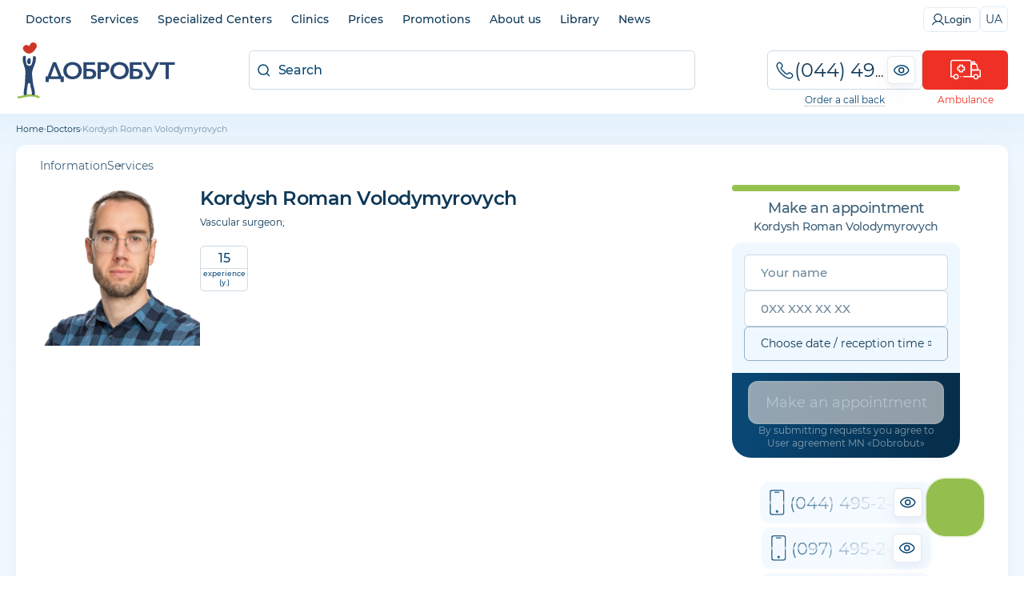

--- FILE ---
content_type: text/html;charset=utf-8
request_url: https://dobrobut.com/en/doctors/c-kordys-roman-vladimirovic
body_size: 61485
content:
<!DOCTYPE html><html  lang="uk"><head><meta charset="utf-8">
<meta name="viewport" content="width=device-width, initial-scale=1">
<title>Kordysh Roman Volodymyrovych reviews, make an appointment online ❤️ MN &quot;Dobrobut&quot;</title>
<link rel="preconnect" href="https://i.dobrobut.com">
<link rel="preconnect" href="https://fonts.gstatic.com">
<link rel="preconnect" href="https://script.ringostat.com">
<link rel="preconnect" href="https://www.gstatic.com">
<script src="https://www.google.com/recaptcha/api.js?render=6LfwnQslAAAAAKZSZw89gDIaNUG-75XtU9pSMKiG" async defer></script>
<script src="https://www.google.com/recaptcha/api.js?render=6LfwnQslAAAAAKZSZw89gDIaNUG-75XtU9pSMKiG" async defer></script>
<style>@keyframes heartBeat{to{transform:scale(1)}}.__account-content .i-banner__btn,.__account-content .i-socials__it,.__landing_phone a,.__lcheckup_phone a,.__lgynecology_phone a,.__lnevrology_phone a,.__loncodermatology_phone a,.__lpaliative_phone a,.__lpatronage_phone a,.__lsomnology_phone a,.__lsurgery_phone a,.btn__primary,.btn__secondary,.c-block .phones__it,.c-block .phones__it.red i,.c-block .phones__it.red i svg,.c-block .phones__it.red span,.c-block .phones__it.red span svg,.c-block .phones__loader img,.callback__data,.callback__number,.callback__number__show:before,.callback__popup__close,.callback__popup__it .phone-number,.callback__popup__it a,.callback__popup__it:first-child a:after,.dropdown__lnk,.home-btn,.land-layout .l-btn,.land-layout .l-more-lnk,.lang-switcher,.lang-switcher__btn,.load-btn img,.main-menu__wrap .list__lnk,.page-reviews__all a,.page-reviews__all span,.pagination .paginate-buttons,.pagination a,.pagination span,.phone-eye,.phone-eye.__footer:before,.red-btn,.slider-nav .next__banner,.slider-nav .prev__banner,.swiper-pagination-bullet,.text-description a,.text-description ol li a,.text-description ol.diseases li,.text-description ul li a,.text-description ul.diseases li{transition:all .3s ease-in-out}.__spoiler:after,.text-description.__bibliography.__sh:after{filter:progid:DXImageTransform.Microsoft.gradient(startColorstr="#ffffff",endColorstr="#ffffff",GradientType=1);background:linear-gradient(#fff0,#fff 53%)}.callback__data,.callback__number,.text-description ol.diseases li,.text-description ul.diseases li{text-overflow:ellipsis;white-space:nowrap;overflow:hidden}body,html{width:100%;font-family:Helvetica-Neue,Helvetica,Arial,sans-serif}article,aside,audio,body,canvas,caption,details,div,figure,footer,header,hgroup,html,iframe,img,mark,menu,nav,object,section,span,summary,table,tbody,td,tfoot,thead,tr,video{border:0;margin:0;padding:0}a,abbr,address,b,blockquote,code,dd,del,dfn,dl,dt,em,fieldset,h1,h2,h3,h4,h5,h6,hr,i,ins,label,legend,li,ol,p,pre,q,samp,small,strong,sub,sup,ul{vertical-align:baseline;border:0;margin:0;padding:0;font-size:100%}article,aside,audio,canvas,figcaption,figure,figure img,footer,header,hgroup,nav,section,video{display:block}table{border-collapse:separate;border-spacing:0}table caption,table td,table th{text-align:left;vertical-align:middle}a{color:inherit;font:inherit}a img{border:0}a{text-decoration:none}li,ul{list-style-type:none}:focus{outline:0}*{box-sizing:border-box}img,video{aspect-ratio:attr(width)/attr(height);max-width:100%;height:auto}@font-face{font-display:swap;font-family:icomoon;font-style:normal;font-weight:400;src:url(/_nuxt/icomoon.DRJ2zbfJ.ttf?ss9skg)format("truetype"),url(/_nuxt/icomoon.uAKRsQQV.woff?ss9skg)format("woff"),url(/_nuxt/icomoon.D_HYw2CJ.svg?ss9skg#icomoon)format("svg")}[class*=\ icon-],[class^=icon-]{speak:never;font-variant:normal;text-transform:none;-webkit-font-smoothing:antialiased;-moz-osx-font-smoothing:grayscale;font-style:normal;font-weight:400;line-height:1;font-family:icomoon!important}.icon-success:before{content:""}.icon-arrow-down:before{content:""}.icon-car:before{content:""}.icon-marker:before{content:""}.icon-search:before{content:""}.icon-close:before{content:""}.icon-more:before{content:""}.icon-facebook:before{content:""}.icon-instagram:before{content:""}.icon-phone:before{content:""}.icon-youtube:before{content:""}.icon-slide-nav:before{content:""}.icon-tube:before{content:""}.icon-filter:before{content:""}.icon-sort:before{content:""}.icon-p-arrow:before{content:""}.icon-minus:before{content:""}.icon-plus:before{content:""}.icon-big-arrow:before{content:""}.icon-zoom:before{content:""}.icon-calendar:before{content:""}.icon-clock:before{content:""}.icon-tg:before{content:""}.icon-viber:before{content:""}.icon-heart:before{content:""}.icon-close-banner:before{content:""}.icon-check:before{content:""}.icon-Healthcare:before{content:""}.icon-Medical-team:before{content:""}.icon-pass-hidden:before{content:""}.icon-pass-show:before{content:""}.icon-apply:before{content:""}.icon-exit:before{content:""}.icon-history:before{content:""}.icon-my-account:before{content:""}.icon-gear:before{content:""}.icon-tiktok:before{content:""}.icon-shopping-cart:before{content:""}.icon-lab-category:before{content:""}html{scroll-behavior:smooth}body{background:#fff;font-style:normal;font-weight:400}body,body *{font-family:Montserrat,sans-serif}body.__modal-open{overflow:hidden}.max-w-1240{max-width:1240px}.fz-12{font-size:12px}.relative{position:relative}.absolute{position:absolute}.header{padding-top:43px}.container{width:100%;max-width:1240px;margin:0 auto}.container.ovx__v{overflow-x:visible}.container.single{gap:30px}.overflow{overflow:hidden}.w-100{width:100%;min-width:100%}.hidden{display:none}@media (width<=767px){.hidden.__phone{display:block}}@media (width<=960px){.hidden.__m{display:block}.hidden.__s{padding:0 2px;display:inline}}@media (width<=979px){.hidden-tab{display:none}}@media (width<=480px){.hidden-mob{display:none}}small{font-size:12px;font-weight:500}@media (width<=767px){.hmob{display:none}}table td:hover{background-color:#0000!important}.grid{display:grid}.flex{display:flex}.flex_w{flex-wrap:wrap}.flex_h{flex-direction:column;display:flex}@media (width<=768px){.flex.flex_m_h{flex-direction:column!important}}.flex.__w100{min-width:100%}.max-h-300{max-height:300px;position:relative;overflow-y:hidden}.max-h-300:before{content:"";background:linear-gradient(#fff0,#fff);width:100%;height:200px;position:absolute;bottom:0;left:0}.__tag{color:#0d3857;background:#09477414;border-radius:6px;width:fit-content;padding:6px 10px 7px;font-size:14px}.__tag.small{font-size:12px}.__tag.inverse{box-sizing:border-box;color:#094774;background:0 0;border:1px solid #09477433;padding-top:5px;padding-bottom:6px;transition:all .2s}.__tag.inverse:hover{background:#0947741a}.__tag.cursor{cursor:pointer}.col-2{grid-template-columns:repeat(2,1fr);display:grid}@media (width<=767px){.col-2.col-m-1{grid-template-columns:repeat(1,1fr)}}.gap__30{gap:30px}.gap__40{gap:40px}.gap__50{gap:50px}.gap__60{gap:60px}.gap__70{gap:70px}.gap__80{gap:80px}.gap__90{gap:90px}.gap__100{gap:100px}.rounded-lg{border-radius:24px}.rounded-md{border-radius:12px}.rounded-sm{border-radius:6px}.rounded-xl{border-radius:32px}.between{justify-content:space-between}.a-center{align-items:center}.a-end{align-items:flex-end}.j-center{justify-content:center}.t-center{text-align:center}.t-left{text-align:left}.overlay{background:#ffffffe6;width:100%;height:100%;position:absolute;top:0;left:0}.mar__left__20{margin-left:20px}.transition{transition:all .3s ease-in-out}.box{box-sizing:border-box}.pb__0{padding-bottom:0!important}.py__10{padding-top:10px!important;padding-bottom:10px!important}.px__10{padding-left:10px!important;padding-right:10px!important}.px__20{padding-left:20px!important;padding-right:20px!important}.px__30{padding-left:30px!important;padding-right:30px!important}.mx__auto{margin-right:auto}.ml__auto,.mx__auto{margin-left:auto}.mt__auto{margin-top:auto}.mt__5{margin-top:5px!important}.mt__0{margin-top:0!important}.mt__10{margin-top:10px!important}.mt__20{margin-top:20px!important}.mt__30{margin-top:30px!important}.mt__40{margin-top:40px!important}.mb__0{margin-bottom:0!important}.mb__10{margin-bottom:10px!important}.mb__20{margin-bottom:20px!important}.mb__30{margin-bottom:30px!important}.mb__40{margin-bottom:40px!important}.mb__50{margin-bottom:50px!important}.gap__10{gap:10px}.gap__5{gap:5px}.gap__20{gap:20px}.btn__primary,.btn__secondary{cursor:pointer;letter-spacing:-.02em;white-space:nowrap;border:none;width:100%;padding:12px;font-size:16px;font-weight:500}.btn__primary:disabled,.btn__secondary:disabled{color:#0d38574d;cursor:default;background:#0d38571a}.btn__primary{color:#fff;background:#ee3124;border-radius:6px;padding:12px 24px}.btn__primary:hover:not(:disabled){background:#ee3124b3}.btn__primary:active:not(:disabled){background:#ee3124cc;box-shadow:inset 0 2px 5px #ee3124f2,inset 0 3px 3px #ee3124fc}.btn__secondary{color:#ee3124;text-align:center;background:0 0;border-top:2px solid #ee31241a}.btn__secondary:hover:not(:disabled){color:#fff;background:#ee3124;border-radius:6px}.red-btn{color:#fff;cursor:pointer;letter-spacing:-.01em;text-align:center;background:#ee3124;border:none;border-radius:12px;width:100%;padding:12px;font-size:16px;font-weight:500}.red-btn:hover:not(:disabled){opacity:.7}.red-btn:disabled{color:#01487480;cursor:default;background:#d9e5ec80}.home-btn{color:#ee3124;background:#fff;border:1px solid #ee31244d;border-radius:12px;justify-content:center;align-items:center;gap:10px;width:100%;padding:10px;font-size:16px;display:flex}.home-btn:before{content:"";background-image:url("data:image/svg+xml;charset=utf-8,%3Csvg xmlns='http://www.w3.org/2000/svg' width='25' height='20' fill='none' viewBox='0 0 25 20'%3E%3Cpath fill='%23ee3124' fill-rule='evenodd' d='M13.563 1.63a.51.51 0 0 1 .495-.51.51.51 0 0 1 .497.51v1.604h.477v.87h8.662c.103 0 .187.084.187.187V14.74a.187.187 0 0 1-.187.186h-2.287l-.039.519c-.103 1.405-1.258 2.466-2.71 2.466-1.46 0-2.631-1.044-2.734-2.465l-.038-.52H9.14l-.038.52c-.103 1.421-1.275 2.465-2.735 2.465s-2.631-1.044-2.734-2.465l-.038-.52H1.306a.187.187 0 0 1-.187-.186v-3.71c0-.46.348-.86.799-.923l4.095-.546 2.348-4.164c.487-.842 1.39-1.294 2.404-1.294h2.295v-.87h.502zM14.057 0a1.63 1.63 0 0 0-1.615 1.63v.547a.805.805 0 0 0-.503.752v.056h-1.175c-1.347 0-2.656.61-3.375 1.855L5.312 8.526l-3.544.472h-.004A2.06 2.06 0 0 0 0 11.032v3.708c0 .721.585 1.306 1.306 1.306h1.282c.372 1.767 1.944 2.985 3.778 2.985s3.407-1.218 3.779-2.985h4.735c.373 1.767 1.944 2.985 3.779 2.985 1.84 0 3.382-1.243 3.752-2.985h1.283c.721 0 1.306-.585 1.306-1.306V4.29c0-.721-.585-1.306-1.306-1.306h-7.542V2.93a.83.83 0 0 0-.478-.745V1.63A1.63 1.63 0 0 0 14.059 0Zm5.532 8.022h1.865v1.12H19.59v1.865h-1.12V9.142h-1.865v-1.12h1.865V6.157h1.12v1.865Zm.194 7.218c0 .617-.497 1.12-1.105 1.12a1.104 1.104 0 0 1-1.104-1.12c0-.616.496-1.12 1.104-1.12s1.105.504 1.105 1.12M12.09 6.673l-.102 1.15h-1.6l.606-1.067a.2.2 0 0 1 .14-.083zm-2.062-.483-.927 1.632-.035.06-.345.609-.126.221c-.05.102.025.23.126.23h4.151c.076 0 .151-.051.151-.128l.277-3.108c0-.076-.05-.153-.151-.153h-2.015c-.453 0-.88.255-1.106.637m-2.41 8.922c0 .616-.496 1.12-1.104 1.12a1.114 1.114 0 0 1-1.104-1.12c0-.617.496-1.12 1.104-1.12s1.104.503 1.104 1.12' clip-rule='evenodd'/%3E%3C/svg%3E");background-position:50%;background-repeat:no-repeat;background-size:contain;width:26px;height:20px}.home-btn:hover{color:#fff;cursor:pointer;background:#ee3124}.home-btn:hover:before{background-image:url("data:image/svg+xml;charset=utf-8,%3Csvg xmlns='http://www.w3.org/2000/svg' width='25' height='20' fill='none' viewBox='0 0 25 20'%3E%3Cpath fill='%23fff' fill-rule='evenodd' d='M13.563 1.63a.51.51 0 0 1 .495-.51.51.51 0 0 1 .497.51v1.604h.477v.87h8.662c.103 0 .187.084.187.187V14.74a.187.187 0 0 1-.187.186h-2.287l-.039.519c-.103 1.405-1.258 2.466-2.71 2.466-1.46 0-2.631-1.044-2.734-2.465l-.038-.52H9.14l-.038.52c-.103 1.421-1.275 2.465-2.735 2.465s-2.631-1.044-2.734-2.465l-.038-.52H1.306a.187.187 0 0 1-.187-.186v-3.71c0-.46.348-.86.799-.923l4.095-.546 2.348-4.164c.487-.842 1.39-1.294 2.404-1.294h2.295v-.87h.502zM14.057 0a1.63 1.63 0 0 0-1.615 1.63v.547a.805.805 0 0 0-.503.752v.056h-1.175c-1.347 0-2.656.61-3.375 1.855L5.312 8.526l-3.544.472h-.004A2.06 2.06 0 0 0 0 11.032v3.708c0 .721.585 1.306 1.306 1.306h1.282c.372 1.767 1.944 2.985 3.778 2.985s3.407-1.218 3.779-2.985h4.735c.373 1.767 1.944 2.985 3.779 2.985 1.84 0 3.382-1.243 3.752-2.985h1.283c.721 0 1.306-.585 1.306-1.306V4.29c0-.721-.585-1.306-1.306-1.306h-7.542V2.93a.83.83 0 0 0-.478-.745V1.63A1.63 1.63 0 0 0 14.059 0Zm5.532 8.022h1.865v1.12H19.59v1.865h-1.12V9.142h-1.865v-1.12h1.865V6.157h1.12v1.865Zm.194 7.218c0 .617-.497 1.12-1.105 1.12a1.104 1.104 0 0 1-1.104-1.12c0-.616.496-1.12 1.104-1.12s1.105.504 1.105 1.12M12.09 6.673l-.102 1.15h-1.6l.606-1.067a.2.2 0 0 1 .14-.083zm-2.062-.483-.927 1.632-.035.06-.345.609-.126.221c-.05.102.025.23.126.23h4.151c.076 0 .151-.051.151-.128l.277-3.108c0-.076-.05-.153-.151-.153h-2.015c-.453 0-.88.255-1.106.637m-2.41 8.922c0 .616-.496 1.12-1.104 1.12a1.114 1.114 0 0 1-1.104-1.12c0-.617.496-1.12 1.104-1.12s1.104.503 1.104 1.12' clip-rule='evenodd'/%3E%3C/svg%3E")}.success{padding-top:40px}.success.pt__0{padding-top:0}.success__ic{color:#7fc241;justify-content:center;margin-bottom:18px;font-size:82px;display:flex}.success__title{color:#094774;padding-bottom:20px;font-size:24px;font-weight:500}.success__message{color:#084571;letter-spacing:-.02em;text-align:center;padding-bottom:25px;font-size:15px;font-weight:500;line-height:26px}.success__message.pt__10{padding-top:10px}.success__message.pb__20{padding-bottom:20px}.success__message.pb__10{padding-bottom:10px}.success a{padding-bottom:5px}.success a:hover{text-decoration:underline}.white-btn{color:#09477480;cursor:pointer;letter-spacing:-.01em;text-align:center;white-space:nowrap;background-color:#0000;border:1px solid #0947741a;border-radius:6px;width:100%;padding:10px 20px;font-size:14px;font-weight:400}.white-btn--red{color:#ee3124;border-color:#ee312433}.white-btn--red:hover{color:#fff;background-color:#ee3124;transition:color .5s,background-color 1s}.white-btn--main{color:#094774b3;border-color:#09477433}.white-btn--main:hover{color:#fff;background-color:#094774;transition:color .5s,background-color 1s}.white-btn--small{border-radius:6px;padding:8px 12px;font-size:14px}.load-btn{cursor:default;justify-content:center;align-items:center;display:flex}.load-btn:hover{background-color:#fff}.load-btn img{transform-origin:50%;animation:.25s infinite alternate heartBeat;transform:scale(.7)}h1,h2,h3{color:#0d3857;letter-spacing:-.03em;font-size:32px;font-weight:600;line-height:1.3}h1 a,h2 a,h3 a{color:#094774;border-bottom:1px solid #0947744d}h1 a:hover,h2 a:hover,h3 a:hover{border-bottom-color:#0000}@media (width<=979px){h1,h2,h3{font-size:28px}}@media (width<=767px){h1,h2,h3{font-size:24px}}@media (width<=480px){h1,h2,h3{font-size:21px}}h1.__bibliography,h2.__bibliography,h3.__bibliography{color:#0d3857b3;cursor:pointer;letter-spacing:normal;margin-top:10px;padding-top:10px;font-size:16px;font-weight:400}h1.type-single__title,h2.type-single__title,h3.type-single__title{color:#0d3857}h1.type-single__title sup,h2.type-single__title sup,h3.type-single__title sup{letter-spacing:1px;opacity:.4;vertical-align:text-top;font-size:14px}h1.department__title,h2.department__title,h3.department__title{color:#0d3857;text-transform:uppercase}h1.department__title sup,h2.department__title sup,h3.department__title sup{letter-spacing:1px;opacity:.4;vertical-align:text-top;font-size:14px}h2{font-size:24px;font-weight:500}@media (width<=767px){h2{font-size:21px}}@media (width<=480px){h2{font-size:19px}}h3{font-size:21px;font-weight:500}@media (width<=767px){h3{font-size:19px}}@media (width<=480px){h3{font-size:16px}}.about__txt h1,.about__txt h2,.about__txt h3,.about__txt h4,.about__txt h5,.about__txt h6,.about__txt ol,.about__txt p,.about__txt ul{margin-bottom:20px}.about__txt ol,.about__txt ul{margin-left:30px}.about__txt ol li,.about__txt ul li{list-style-type:disc}.about__txt ol li{list-style-type:decimal}.single .doctor__name{color:#0d3857;letter-spacing:-.02em;margin-bottom:5px;font-size:24px}@media (width<=767px){.single .doctor__name{text-align:center}}.single .doctor__name_b{font-size:32px;font-weight:600;display:flex}@media (width<=767px){.single .doctor__name_b{justify-content:center;font-size:28px}}.page{background:linear-gradient(#f0f8ff,#f0f8ff00);position:relative}.page:before{content:"";mix-blend-mode:multiply;opacity:.05;pointer-events:none;background:linear-gradient(#006fb4,#01487400);width:100%;height:53px;position:absolute;top:0;left:0}@media (width<=979px){.page{overflow:hidden}}@media (width<=767px){.page:before{display:none}}.empty{color:#0d385780;text-align:center;padding:40px 0 100px;font-size:21px}.empty img{opacity:.3;margin-bottom:10px}.slider-nav{grid-gap:10px;justify-content:space-between;align-items:center;padding:10px 0;display:flex}.slider-nav .next__banner,.slider-nav .prev__banner{cursor:pointer;opacity:.6}.slider-nav .next__banner:hover:not(.swiper-button-disabled),.slider-nav .prev__banner:hover:not(.swiper-button-disabled){opacity:1}.slider-nav .next__banner.swiper-button-disabled,.slider-nav .prev__banner.swiper-button-disabled{cursor:not-allowed;opacity:.2;display:block}.slider-nav .next__banner.swiper-button-lock,.slider-nav .prev__banner.swiper-button-lock{display:none!important}.slider-nav .next__banner{transform:rotate(180deg)}.swiper-pagination{position:absolute!important;bottom:70px!important}.swiper-pagination-bullet{width:4px!important;height:4px!important}.swiper-pagination-bullet.swiper-pagination-bullet-active{border-radius:6px;background:#fff!important;width:20px!important}.index__gallery{height:238px}.index__gallery .swiper-wrapper{align-items:center!important}.index__gallery .swiper-pagination{bottom:0!important;top:inherit!important}.index__gallery .swiper-pagination-bullet{background:#0003!important}.text-description{color:#0d3857;margin-top:20px;font-size:14px;font-weight:500;line-height:1.6}@media (width<=767px){.text-description{margin-top:15px}}.text-description ul.__ic-heart{flex-direction:column;display:flex}.text-description ul.__ic-heart li{background:url(/images/icons/heart.png) 0 5px/18px 14px no-repeat;padding-left:26px;font-size:14px;font-weight:500;line-height:1.6;list-style:none}.text-description .col-2{gap:12px;display:flex}@media (width<=979px){.text-description .col-2{flex-direction:column}}.text-description a:not(.no__txt,.white-btn,.i-banner__btn){border-bottom:1px solid #ee312499;padding-bottom:2px}.text-description a:not(.no__txt,.white-btn,.i-banner__btn):hover{border-bottom-color:#0000;color:#ee3124!important;text-decoration:none!important}.text-description a.no__txt{padding:0;line-height:0}.text-description a.no__txt:hover{opacity:.7}.text-description h2,.text-description h3{clear:both;margin:20px 0;text-align:left!important}@media (width<=767px){.text-description h2,.text-description h3{margin:15px 0}}.text-description h2.red,.text-description h3.red{color:#ee3124}.text-description h4,.text-description h5,.text-description h6{margin:15px 0;font-weight:600}.text-description h4.red,.text-description h5.red,.text-description h6.red{color:#ee3124}.text-description p{padding-bottom:10px}.text-description p b{font-weight:600}.text-description p img{border-radius:12px;max-width:100%;margin-right:10px;height:auto!important}.text-description ol,.text-description ul{margin-left:30px;padding-bottom:15px}.text-description ol li,.text-description ul li{margin-bottom:5px;padding-left:10px;list-style-type:disc}.text-description ol li p,.text-description ul li p{padding-bottom:5px}.text-description ol li p small,.text-description ul li p small{font-size:12px}.text-description ol li a,.text-description ul li a{color:#094774e6}.text-description ol li a:hover,.text-description ul li a:hover{color:#094774;text-decoration:underline}.text-description ol.diseases,.text-description ul.diseases{flex-wrap:wrap;gap:10px;margin-left:0;display:flex}.text-description ol.diseases li,.text-description ul.diseases li{color:#0d3857cc;cursor:pointer;border:1px solid #0d38571a;border-radius:6px;max-width:100%;margin-bottom:0;padding:7px 10px;font-size:12px;font-weight:500;list-style:none}.text-description ol.diseases li:hover,.text-description ul.diseases li:hover{box-shadow:0 4px 4px #96b2ca1a}.text-description ol.partners,.text-description ul.partners{flex-wrap:wrap;gap:20px}.text-description ol.partners li,.text-description ul.partners li{align-items:center;width:calc(25% - 15px);margin-bottom:0;list-style:none;display:flex}.text-description ol.partners li a,.text-description ul.partners li a{text-align:center;border-bottom:none;padding:0;line-height:0}.text-description ol.partners li img,.text-description ul.partners li img{max-width:80%}.text-description ol.partners li.flex_h,.text-description ul.partners li.flex_h{text-align:center;flex-direction:column;justify-content:center;align-items:center;gap:10px}.text-description ol li{list-style-type:decimal}.text-description blockquote{color:#094774e6;background:#f4faff;flex-direction:column;display:flex}.text-description blockquote.red{color:#ee3124e6;background:#fcf4f5}.text-description blockquote.red:before{background-image:url([data-uri]);position:absolute}.text-description blockquote{letter-spacing:-.02em;border-radius:24px;margin:10px 0 30px;padding:30px 40px 30px 120px;font-size:18px;font-weight:400;line-height:1.5;position:relative}.text-description blockquote strong{font-weight:500}.text-description blockquote i{font-style:italic}.text-description blockquote small{letter-spacing:normal;font-size:13px}.text-description blockquote:before{content:"";opacity:.1;background-image:url([data-uri]);background-position:50%;background-repeat:no-repeat;background-size:contain;width:60px;height:60px;position:absolute;top:20px;left:20px}.text-description blockquote p{padding-bottom:10px}.text-description blockquote p:last-child{padding-bottom:0}@media (width<=767px){.text-description blockquote{padding:20px;font-size:19px}.text-description blockquote:before{height:50px;bottom:-20px;left:80%;top:inherit;width:50px}}.text-description ul.icon__set{flex-wrap:wrap;justify-content:center;margin:10px 0;display:flex}.text-description ul.icon__set li{box-sizing:border-box;text-align:center;flex:1;min-width:150px;padding-left:10px;padding-right:10px;list-style:none}.text-description ul.icon__set li img{border-radius:12px;max-width:60%;margin-bottom:10px}.text-description ul.icon__set.__child li{width:calc(33.3333% - 13.3333px);min-width:calc(33.3333% - 13.3333px)}@media (width<=767px){.text-description ul.icon__set.__child li{width:100%;min-width:100%;margin-bottom:20px}.text-description iframe{width:100%}}.text-description.__bibliography{opacity:.7;margin-top:10px;font-size:12px;font-weight:400;position:relative}.text-description.__bibliography ul{margin-left:0}.text-description.__bibliography ul li{margin-bottom:10px;padding-left:0;list-style:none}.text-description.__bibliography.__sh{max-height:75px;overflow:hidden}.text-description.__bibliography.__sh:after{content:"";cursor:pointer;width:100%;height:70px;position:absolute;bottom:0;left:0}.text-description.__bibliography a{border-bottom-color:#0d385733;padding-bottom:1px}.text-description.department__description2 .__yellow{filter:progid:DXImageTransform.Microsoft.gradient(startColorstr="#fbe05c",endColorstr="#ffc000",GradientType=1);background:linear-gradient(67deg,#fbe05c,#ffc000);border-radius:24px;margin-top:40px;margin-bottom:40px;margin-left:-30px;padding:40px}@media (width<=767px){.text-description.department__description2 .__yellow{border-radius:24px;margin-left:-20px;margin-right:-20px;padding:30px}.text-description.department__description2 .__yellow h2{color:#734b0080;text-transform:uppercase;font-size:24px;font-weight:500;text-align:center!important}}.text-description.department__description2 .__yellow ul li{margin-bottom:20px}@media (width<=767px){.text-description.department__description2 .__yellow ul li{text-align:center;flex-direction:column;gap:20px;display:flex}.text-description.department__description2 .__yellow ul,.text-description.department__description2 .__yellow ul li p{margin-left:0}}.text-description.department__description2 .__yellow p{font-size:16px}.text-description.department__description2 .__child__img{width:50%;margin-bottom:20px;margin-left:20px}.text-description.department__description2 .__child__img img{max-width:100%}.text-description.department__description2 .__child__img.__right{float:right}.text-description.clinic__description,.text-description.clinic__description p,.text-description.page__description1 p,.text-description.page__packages p:first-child,.text-description.type-single__description1 p{color:#0d3857;margin:5px 0 20px;font-size:14px;line-height:1.8}.text-description.clinic__description p:last-child,.text-description.clinic__description:last-child,.text-description.page__description1 p:last-child,.text-description.page__packages p:first-child:last-child,.text-description.type-single__description1 p:last-child{margin-bottom:0;padding-bottom:0}.text-description.clinic__description ul,.text-description.department__description1 ul,.text-description.page__description1 ul{margin-top:20px;margin-bottom:20px}.text-description.clinic__description ul li,.text-description.department__description1 ul li,.text-description.page__description1 ul li{font-size:14px;line-height:1.8}.text-description.__doctor>p>b{letter-spacing:-.02em;font-size:18px;display:block}.text-description .content__table{overflow:auto}.text-description table{border-collapse:collapse;border:1px solid #0947741a;min-width:100%;max-width:860px;margin:5px 0 15px;font-size:14px}.text-description table thead{color:#fff;background:#094774}.text-description table thead th{text-align:center;border-color:#ffffff1a;font-size:14px;font-weight:500}.text-description table td,.text-description table th{text-align:center;border:1px solid #0947741a;padding:5px}.l-description{color:#0d3857;margin-top:20px;margin-bottom:10px;font-size:14px;line-height:1.6}@media (width<=767px){.l-description{margin-top:10px}}.l-description p{color:#0d3857;margin-bottom:10px;font-size:14px;line-height:1.6}@media (width<=767px){.l-description p{font-size:13px}.l-description p.__mobile{display:block}}.l-description ul{margin:20px 0 20px 40px}.l-description ul li{color:#0d3857;margin-bottom:5px;font-size:14px;line-height:1.4;list-style:outside}@media (width<=767px){.l-description ul li{font-size:13px}}.l-title span{color:#fff;background:#094774;border-radius:6px;padding:2px 5px;font-size:13px}.l-title span.__red{background:#ee3124}.side-title{color:#0d3857cc;letter-spacing:-.02em;font-size:18px;font-weight:500}.form-input,.side-title{text-align:center;margin-bottom:10px}.form-input{color:#0d3857;border:1px solid #09477433;border-radius:6px;width:100%;padding:12px;font-size:16px;font-weight:400}.form-input::placeholder{color:#0d385766}.form-input.textarea{resize:none;height:100px}.error-message{color:#ee3124;padding-bottom:10px;font-size:12px}.request__form .vue-tel-input{box-shadow:none;border:1px solid #a8c3d380;border-radius:12px;position:relative}.request__form .vue-tel-input:focus-within{box-shadow:none;border:1px solid #a8c3d380}.request__form .vue-tel-input.error{border-color:#ee3124}.request__form .vti__selection{font-size:6px}.request__form .vti__input{color:#0d3857;letter-spacing:.02em;font-size:18px;font-weight:400}.request__form .vti__input::placeholder{color:#0d38574d}.request__form .vti__dropdown-list{z-index:100;border:1px solid #a8c3d380;border-top:0;border-radius:0 0 12px 12px;width:calc(100% + 2px)}.request__form .vti__dropdown-list.below{top:49px}.request__form .vti__dropdown{position:static}.request__form .vti__dropdown-item{color:#094774;font-size:14px}.request__form .vti__dropdown-item strong{font-weight:600}.request .vue-tel-input{background-color:#fff;border-radius:6px}.__more span{color:#0d3857;cursor:pointer;border-bottom:1px solid #0000;font-size:14px;font-weight:500;transition:border-bottom-color .3s}.__more span:hover{border-bottom-color:#09477480}.more-link{color:#09477480;cursor:pointer;font-size:16px;font-weight:500;text-decoration:underline}.more-link:hover{text-decoration:none}.page-title{padding-bottom:15px}.page-title .__count{border-left:1px solid #09477433;margin-left:10px;padding-left:15px;font-weight:300}.page-title .pretitle,.page-title .undertitle{color:#0d3857;margin:5px 0;font-size:13px}.page-title .undertitle{margin-bottom:0}.page-title-under{color:#0d3857b3;letter-spacing:-.02em;margin-bottom:20px;font-size:14px}@media (width<=1240px){.page-title,.page-title-under{padding-left:20px;padding-right:20px}}.pagination{justify-content:flex-start;gap:10px;display:flex}.pagination .paginate-buttons{color:#285e85;cursor:pointer;text-align:center;text-transform:uppercase;background:#fff;border:1px solid #deedf8;border-radius:6px;justify-content:center;align-items:center;width:48px;height:48px;padding:10px;font-size:18px;font-weight:500;display:flex}@media (width<=767px){.pagination .paginate-buttons{width:36px;height:36px;font-size:14px}}.pagination .paginate-buttons.active-page,.pagination .paginate-buttons:hover{color:#fff;background-color:#094774;border-color:#094774}.pagination .paginate-buttons i{font-size:12px}@media (width<=767px){.pagination .paginate-buttons i{font-size:10px}}.pagination .back-button{transform:rotate(180deg)}.pagination a,.pagination span{color:#285e85;cursor:pointer;text-align:center;text-transform:uppercase;background:#fff;border:1px solid #deedf8;border-radius:6px;justify-content:center;align-items:center;width:48px;height:48px;padding:10px;font-size:18px;font-weight:500;display:flex}@media (width<=767px){.pagination a,.pagination span{width:36px;height:36px;font-size:14px}}.pagination a.active,.pagination a:hover,.pagination span.active,.pagination span:hover{color:#fff;background-color:#094774;border-color:#094774}.pagination a i,.pagination span i{font-size:12px}@media (width<=767px){.pagination a i,.pagination span i{font-size:10px}}.pagination span{color:#094774;align-items:flex-end;display:flex}.pagination .prev-btn{transform:rotate(180deg)}.anchors{align-items:center;gap:30px;min-height:43px}.anchors::-webkit-scrollbar{-webkit-appearance:none;width:0;height:0}@media (width<=767px){.anchors{white-space:nowrap;overflow:auto}}.anchors-wrapper{border-top:1px solid #0000}.anchors-wrapper.fixed{box-sizing:border-box;z-index:9;background-color:#fff;border-top-color:#f2f9ff;width:100%;padding:0 0 0 20px;position:fixed;top:41px;left:0;box-shadow:0 2px 10px #0947741a,0 0 5px #09477426}.anchors-wrapper.fixed .anchors__btn{border-top:4px solid #0000;border-bottom:4px solid #0000}.anchors-wrapper.fixed .anchors__btn.active{border-bottom-color:#ee3124}.anchors__btn{color:#0d3857cc;cursor:pointer;border-top:4px solid #0000;border-bottom:4px solid #0000;align-items:center;gap:5px;padding:12px 0;font-size:14px;display:flex;position:relative}.anchors__btn.active{border-top-color:#ee3124;transition:border-color .5s}.anchors__btn:not(:last-child):after{content:"";background:#0d385766;border-radius:50%;width:4px;height:4px;display:block;position:absolute;right:-18px}.anchors__btn.active,.anchors__btn:hover{color:#ee3124}.section-title,.text-title{color:#0d3857;user-select:none;width:100%;margin:20px 0 10px;font-size:18px;font-weight:500;line-height:1.4;display:flex}@media (width<=767px){.section-title,.text-title{font-size:16px}}.leaflet-container{z-index:0}.clear-btn{cursor:pointer;background:#e8f3fc;border-radius:6px;justify-content:center;align-items:center;width:40px;min-width:40px;height:40px;display:flex}.clear-btn i{color:#a8c3d3;font-size:14px}@media (width<=767px){.clear-btn i{font-size:12px}}@keyframes shimmer{0%{background-position:200% 0}to{background-position:-200% 0}}@keyframes shine{to{background-position-x:-200%}}.page-section{overflow:hidden}.page-section.ovx__v{overflow-x:visible}@media (width<=1240px){.page-section{padding:0 20px}}.mob-btn{color:#628fac;cursor:pointer;border-radius:10px;justify-content:space-between;align-items:center;gap:15px;width:100%;padding:12px 20px;font-size:14px;font-weight:500;display:none}.mob-btn.active{background:#e9f2fb}@media (width<=979px){.mob-btn{display:flex}}@media (width<=1024px){.mob-btn.__letter{display:none}}@media (width<=960px){.mob-btn.__letter{display:flex}}.mob-btn .icon-minus{font-size:3px}@media (width<=767px){.directions .types__wrap .sort{width:calc(100% - 15px);margin-left:15px}.directions .types__wrap .sort__btn i{margin-left:auto}.directions.page .search-wrap{padding-right:0}}.about .categories .categories__list{font-size:14px}.about .categories .categories__it{display:block}.page-reviews__all{justify-content:center;margin:20px 0;display:flex}.page-reviews__all a,.page-reviews__all span{color:#09477480;cursor:pointer;border-bottom:1px solid #0000;font-size:12px}.page-reviews__all a:hover,.page-reviews__all span:hover{border-bottom-color:#09477433}.land-layout .container{padding:0 20px}.land-layout .l-btn{cursor:pointer;text-align:center;border:0;border-radius:6px;width:100%;padding:15px 20px;font-size:18px}.land-layout .l-btn:hover{opacity:.7}.land-layout .l-btn--red{color:#fff;background:linear-gradient(129deg,#d22418 2.25%,#ee3124 70.83%);font-weight:700;box-shadow:0 8px 23px #ea2f222e}.land-layout .l-btn--blue{color:#094774b3;background:#fff;border:1px dotted #09477433;font-weight:400}.land-layout .l-btn--green{color:#fff;background:linear-gradient(129deg,#7fc241,#70b431 70%);box-shadow:0 8px 23px #bde399}.land-layout .land-page h1{font-size:44px;font-weight:700;line-height:135%}@media (width<=979px){.land-layout .land-page h1{font-size:28px}}@media (width<=767px){.land-layout .land-page h1{font-size:32px;line-height:120%}}.land-layout .land-page h2{font-size:32px}@media (width<=979px){.land-layout .land-page h2{font-size:28px}}@media (width<=767px){.land-layout .land-page h2{font-size:24px;line-height:120%}}.land-layout .land-page h2 span.__green,.land-layout .land-page h2 span.__red{color:#fff;background:#95c14f;border-radius:12px;padding:5px 10px;font-weight:400;line-height:1.6}@media (width<=767px){.land-layout .land-page h2 span.__green,.land-layout .land-page h2 span.__red{border-radius:6px;padding:2px 8px}}.land-layout .land-page h2 span.__red{background:#ee3124}.land-layout .land-page h4 span.__green,.land-layout .land-page h4 span.__light,.land-layout .land-page h4 span.__red{color:#094774;background:#fff;border:1px solid #0947741a;border-radius:6px;padding:5px 10px;font-weight:400}.land-layout .land-page h4 span.__redColor{color:#ee3124}.land-layout .land-page h4 span.__greenColor{color:#95c14f}.land-layout .land-page h4 span.__red{color:#ee3124;background:#ee312433;border:#0000}.land-layout .land-page h4 span.__green{color:#fff;background:#95c14f;border:#0000}.land-layout .l-section{padding:40px 0 20px}.land-layout .l-section h5{font-weight:600}.land-layout .l-section__wrap{width:100%;max-width:960px;margin:0 auto}.land-layout .l-section__txt{color:#fff9;text-align:center;font-size:18px;font-weight:500;line-height:30px}.land-layout .l-section .__text{color:#0d3857;word-break:break-word;font-size:16px;line-height:1.5}@media (width<=767px){.land-layout .l-section .__text{font-size:14px}}.land-layout .l-section .__text h4{margin-bottom:5px;font-size:15px;font-weight:600}.land-layout .l-section .__text small{margin-top:inherit;font-size:90%}.land-layout .l-section .__text ul li{margin-left:20px;list-style:outside}.land-layout .l-section .__text ul:not(:last-child){margin-bottom:20px}.land-layout .l-section .__text ul ul{margin:10px 0 10px 20px}.land-layout .l-section .__text ul ul li{font-size:13px;list-style-type:circle}.land-layout .l-section__bot{flex-direction:column;align-items:center;margin:20px 0;display:flex}.land-layout .l-section .vue-tel-input{background-color:#fff;border-radius:8px}.land-layout .l-section .vue-tel-input .icon-arrow-down{font-size:6px}.land-layout .l-section .vue-tel-input .vti__input{color:#094774;background:#fff;border:0;font-size:18px;font-weight:500}.land-layout .l-section .vue-tel-input .vti__input::placeholder{color:#09477499}.land-layout .l-section small{margin-top:10px;font-size:13px;line-height:1.4;display:block}.land-layout .l-section .tabs-txt ul{flex-direction:column;gap:10px;display:flex}.land-layout .l-section .tabs-txt li{list-style-type:disc;list-style-position:inside}.land-layout .l-more-lnk{color:#09477480;text-align:center;border-bottom:1px dashed #09477480;padding-bottom:3px;font-size:14px;font-weight:500}.land-layout .l-more-lnk:hover{border-bottom-color:#0000}.land-layout.__paypart-land{background-color:#f0f9ff;padding-bottom:100px}.grecaptcha-badge{opacity:0;pointer-events:none}.phone-eye{cursor:pointer;background:linear-gradient(90deg,#fff0,#fff 80%);border-radius:12px;width:100%}.phone-eye,.phone-eye:before{height:100%;position:absolute;right:0}.phone-eye:before{content:"";background-image:url([data-uri]);background-position:50%;background-repeat:no-repeat;width:24px;display:block;top:0}.phone-eye.__footer{background:linear-gradient(90deg,#072f4c73 30%,#062d4a 80%)}@media (width<=767px){.phone-eye.__footer{right:0}}.phone-eye.__footer:before{opacity:.3;background-image:url("data:image/svg+xml;charset=utf-8,%3Csvg xmlns='http://www.w3.org/2000/svg' width='20' height='14' fill='none' viewBox='0 0 20 14'%3E%3Cpath fill='%23fff' fill-rule='evenodd' d='M1.5 6.75c0-.277.154-.75.573-1.354.406-.583 1.008-1.216 1.77-1.801C5.37 2.423 7.463 1.5 9.75 1.5s4.38.923 5.907 2.095c.762.585 1.364 1.218 1.77 1.801C17.846 6 18 6.473 18 6.75s-.154.75-.573 1.354c-.406.583-1.008 1.216-1.77 1.801C14.13 11.077 12.037 12 9.75 12s-4.38-.923-5.907-2.095c-.762-.585-1.364-1.218-1.77-1.801C1.654 7.5 1.5 7.027 1.5 6.75M9.75 0C7.066 0 4.66 1.077 2.929 2.405c-.866.666-1.582 1.407-2.088 2.136C.35 5.25 0 6.027 0 6.75s.35 1.5.841 2.209c.506.729 1.222 1.471 2.089 2.136C4.66 12.423 7.066 13.5 9.75 13.5s5.091-1.077 6.821-2.405c.866-.666 1.582-1.407 2.088-2.136.491-.709.841-1.486.841-2.209s-.349-1.5-.841-2.209c-.506-.729-1.222-1.471-2.089-2.136C14.84 1.077 12.434 0 9.75 0M7.098 4.098a3.75 3.75 0 1 0 5.304 5.304 3.75 3.75 0 0 0-5.304-5.304M8.16 5.16a2.25 2.25 0 1 1 3.182 3.182A2.25 2.25 0 0 1 8.16 5.16' clip-rule='evenodd'/%3E%3C/svg%3E");right:20px}.phone-eye.__footer:hover:before{opacity:.7}@media (width<=767px){.phone-eye{right:70px}}.callback{position:relative}@media (width<=767px){.callback{flex-direction:row-reverse;gap:10px;display:flex}}@media (width<=480px){.callback{gap:5px}}.callback__popup{display:block}.callback__popup .phone-eye{width:100%;left:0}.callback__popup.hidden{display:none}.callback__popup__close{color:#0d38574d;cursor:pointer;text-transform:uppercase;align-items:center;font-size:13px;position:absolute;top:-30px;right:0}.callback__popup__close i{margin-right:5px;font-size:10px}.callback__popup__close:hover{color:#0d3857b3}@media (width<=767px){.callback__popup__close{display:flex}}.callback__popup__block{box-sizing:border-box;color:#fff;z-index:200;background:#fff url([data-uri]) 50% 30px no-repeat;border-radius:12px;width:calc(100% - 40px);padding:60px 20px 10px;position:fixed;bottom:80px;left:20px;box-shadow:0 4px 4px #96b2ca0d,0 4px 24px #96b2ca33,0 24px 32px -3px #03093205}.callback__popup ul{flex-direction:column;justify-content:center;align-items:center;height:100%;display:flex}.callback__popup__it{justify-content:center;width:100%;margin-bottom:5px;display:flex}.callback__popup__it.__hospital a .callback__popup__its{text-transform:uppercase;align-items:center;display:flex}.callback__popup__it.__hospital a .callback__popup__its:before{content:"";background-image:url([data-uri]);background-repeat:no-repeat;background-size:contain;width:14px;height:14px;margin-right:5px}.callback__popup__it.__red,.callback__popup__it.__red a{color:#ee3124}.callback__popup__it:last-child{margin-bottom:0}.callback__popup__it .phone-number,.callback__popup__it a{color:#094774;letter-spacing:-.02em;border-radius:6px;flex-direction:column;align-items:center;padding:10px;font-size:21px;font-weight:500;display:inline-flex;position:relative}.callback__popup__it .phone-number .phone-eye,.callback__popup__it .phone-number.active,.callback__popup__it a .phone-eye,.callback__popup__it a.active{pointer-events:all}.callback__popup__it .phone-number:hover,.callback__popup__it a:hover{color:#ee3124;background:#fcf4f5}.callback__popup__its{margin-top:3px;font-size:14px}.callback__popup__it:first-child a{flex-direction:row-reverse;justify-content:center;align-items:center;font-size:26px;font-weight:600;display:inline-flex;position:relative}.callback__popup__it:first-child a:after{content:"";background-image:url([data-uri]);background-position:50%;background-repeat:no-repeat;background-size:contain;width:30px;height:32px;margin-right:4px}.callback__popup__it:first-child a:hover:after{background-image:url([data-uri])}.callback__popup__it:last-child:hover a{border-bottom-color:#0000}.callback__popup .overlay{filter:progid:DXImageTransform.Microsoft.gradient(startColorstr="#ffffff",endColorstr="#ffffff",GradientType=1);z-index:19;background:linear-gradient(#fff,#ffffffcf);width:100%;height:100%;position:fixed;top:0;left:0}.callback__hospital{position:relative}@media (width<=420px){.callback__hospital>a span{text-overflow:ellipsis;white-space:nowrap;max-width:60px;overflow:hidden}}@media (width<=767px){.callback__hospital{display:block}.callback__hospital>a{cursor:pointer;background:#f4faff;border-radius:12px;flex-direction:column;justify-content:center;align-items:center;min-width:80px;height:100%;padding-left:10px;padding-right:10px;display:flex}.callback__hospital>a svg{max-height:24px;margin-bottom:5px}.callback__hospital>a span{color:#094774;font-size:10px;font-weight:500;display:block}.callback__hospital>a:before{box-sizing:border-box;content:"";-webkit-mask-composite:xor;opacity:.5;z-index:7;background:linear-gradient(90deg,#f4faff,#f4faff 25%,#329dea 50%,#2072af 75%,#062e4b) 0 0/400%;border-radius:.5rem;width:100%;padding:2px;transition:background-position .3s ease-in-out,opacity .2s ease-in-out;position:absolute;inset:0;mask-image:linear-gradient(#fff 0 0),linear-gradient(#fff 0 0);mask-position:0 0,0 0;mask-size:auto,auto;mask-repeat:repeat,repeat;mask-clip:content-box,border-box;mask-origin:content-box,border-box;mask-composite:exclude;mask-mode:match-source,match-source}.callback__hospital:hover>a:before{opacity:1;background-position:-50% 0}}.callback__switcher{position:relative}@media (width<=767px){.callback__switcher{cursor:pointer;background:#f4faff;border-radius:12px;justify-content:center;align-items:center;min-width:80px;height:100%;display:flex}.callback__switcher:before{box-sizing:border-box;content:"";-webkit-mask-composite:xor;opacity:.5;z-index:7;background:linear-gradient(90deg,#f4faff,#f4faff 25%,#329dea 50%,#2072af 75%,#062e4b) 0 0/400%;border-radius:.5rem;width:100%;padding:2px;transition:background-position .3s ease-in-out,opacity .2s ease-in-out;position:absolute;inset:0;mask-image:linear-gradient(#fff 0 0),linear-gradient(#fff 0 0);mask-position:0 0,0 0;mask-size:auto,auto;mask-repeat:repeat,repeat;mask-clip:content-box,border-box;mask-origin:content-box,border-box;mask-composite:exclude;mask-mode:match-source,match-source}.callback__switcher:hover:before{opacity:1;background-position:-50% 0}}@media (width<=320px){.callback__switcher{display:none!important}}@media (width<=480px){.callback__switcher{min-width:60px}}.callback__btn{border:1px solid #09477433;border-radius:6px;padding:9px;position:relative}.callback__btn:hover{cursor:pointer}.callback__btn:hover>a:before{opacity:1;background-position:-50% 0}.callback__btn:hover .dropdown{display:block}.callback__btn:hover .callback__expand{transform:rotate(180deg)}@media (width<=767px){.callback__btn{display:none}}.callback__data{max-width:150px;padding-right:35px}.callback__data.__active{max-width:inherit;padding-right:0}.callback__number{color:#0d3857;cursor:pointer;font-size:24px}.callback__number:hover{opacity:.7}.callback__number__show{content:"";z-index:9;width:100%;height:100%;display:block;position:absolute;top:0;right:0}.callback__number__show.hidden{display:none}.callback__number__show:before{content:"";background-color:#fff;background-image:url([data-uri]);background-position:50%;background-repeat:no-repeat;border:1px solid #0d38571a;border-radius:6px;width:13px;height:13px;padding:10px;position:absolute;top:calc(50% - 18px);right:8px;box-shadow:0 5px 12px #a5b5d726,0 10px 40px -3px #0309320a}.callback__number__show:hover:before{box-shadow:inherit;background-color:#0d3857;background-image:url([data-uri])}.callback__label{text-align:center;z-index:9;margin-top:5px;font-size:12px}@media (width<=767px){.callback__label{margin-top:-5px}}.callback__label span{color:#094774;cursor:pointer;border-bottom:1px dotted #0d385766;transition:all .3s ease-in-out}.callback__label span:hover{color:#0d3857;border-bottom:#0000}@media (width<=979px){.callback__label:not(.__emergency){display:none}.callback__label span{font-size:11px}}.callback__label.__emergency{color:#ee3124}.callback__label.__white{color:#fff}.callback.__scrolled .callback__btn{border:#0000;padding:9px 10px}.callback.__scrolled .callback__btn:hover{background:#f4faff}.callback.__scrolled .callback__label{display:none!important}.dropdown{z-index:10;background-color:#fff;border:1px solid #d3e1e9;border-radius:6px;width:100%;display:none;position:absolute;top:100%;left:0}.dropdown__lnk{color:#094774;text-align:center;text-transform:uppercase;padding:16px;font-size:18px;display:block;position:relative}.dropdown__lnk .callback__number__show{filter:progid:DXImageTransform.Microsoft.gradient(startColorstr="#ffffff",endColorstr="#ffffff",GradientType=1);background:linear-gradient(90deg,#fff0,#fff 78%)}.dropdown__lnk .callback__number__show:before{right:10px}.dropdown__lnk:not(:last-child){border-bottom:1px solid #bfd1dc66}.dropdown__lnk:hover{opacity:.7}.dropdown__lnk span{justify-content:center;align-items:center;display:flex}.dropdown__lnk__sub{text-transform:uppercase;margin-top:4px;font-size:11px;font-weight:500}.dropdown__lnk__sub:before{content:"";background-image:url([data-uri]);background-repeat:no-repeat;background-size:contain;width:12px;height:12px;margin-right:5px}.booking .dp__input{color:#0d3857;border:1px solid #09477433;border-radius:6px;padding:12px 20px 12px 35px;font-family:Montserrat,sans-serif;font-size:15px;font-weight:500}.booking .dp__input_icon{color:#0d385799}.booking .dp__input::placeholder{color:#0d3857e6;font-weight:500}.booking .dp__clear_icon{color:#0d385799}.booking .vue-tel-input{background:#fff;border:1px solid #09477433;border-radius:6px}.booking .vue-tel-input:focus-within{box-shadow:none;border:1px solid #09477433}.booking .vue-tel-input .icon-arrow-down{font-size:6px}.booking .vti__input{color:#0d385799;font-size:15px;font-weight:500}.c-block .phones{padding-bottom:20px}.c-block .phones,.c-block .phones__list{flex-direction:column;gap:10px;display:flex}.c-block .phones__loader{border:1px solid #0d385733;border-radius:12px;flex-direction:column;justify-content:center;align-items:center;height:120px;display:flex}.c-block .phones__loader img{transform-origin:50%;animation:.25s infinite alternate heartBeat;transform:scale(.7)}.c-block .phones__it{color:#0d3857;cursor:pointer;text-align:center;background:#fff;border:1px solid #0d385733;border-radius:12px;justify-content:center;align-items:center;gap:8px;padding:12px;font-size:18px;font-weight:500;display:flex}.c-block .phones__it:not(.column):before{content:"";background-image:url([data-uri]);width:20px;height:20px;display:block}@media (width<=767px){.c-block .phones__it{font-size:16px}}.c-block .phones__it.column{flex-direction:column;gap:5px}.c-block .phones__it.red{color:#ee3124;border-color:#ee312466}.c-block .phones__it.red i,.c-block .phones__it.red span{color:#ee3124}.c-block .phones__it.red i svg,.c-block .phones__it.red span svg{fill:#ee3124}.c-block .phones__it.red:hover{background:#ee3124}.c-block .phones__it.red:hover>span{color:#fff}.c-block .phones__it.red:hover>span svg{fill:#fff}.c-block .phones__it:hover{background:#0d38570d}.c-block .phones__lbl{color:#0d3857;font-size:12px}.c-block .phones__txt{align-items:center;gap:5px;display:flex}.__landing_phone a,.__lcheckup_phone a,.__lgynecology_phone a,.__lnevrology_phone a,.__loncodermatology_phone a,.__lpaliative_phone a,.__lpatronage_phone a,.__lsomnology_phone a,.__lsurgery_phone a{color:#fff;min-width:inherit;background:linear-gradient(129deg,#d22418,#ee3124 70%);border-radius:6px;justify-content:center;align-items:center;gap:5px;padding:14px 20px;font-size:16px;font-weight:500;display:flex}.__landing_phone a.green,.__lcheckup_phone a.green,.__lgynecology_phone a.green,.__lnevrology_phone a.green,.__loncodermatology_phone a.green,.__lpaliative_phone a.green,.__lpatronage_phone a.green,.__lsomnology_phone a.green,.__lsurgery_phone a.green{background:linear-gradient(129deg,#7fc241,#70b431 70%);box-shadow:0 8px 23px #bde399}.__landing_phone a:before,.__lcheckup_phone a:before,.__lgynecology_phone a:before,.__lnevrology_phone a:before,.__loncodermatology_phone a:before,.__lpaliative_phone a:before,.__lpatronage_phone a:before,.__lsomnology_phone a:before,.__lsurgery_phone a:before{content:"";background-image:url([data-uri]);background-position:50%;background-repeat:no-repeat;background-size:contain;width:18px;height:18px}@media (width<=767px){.__landing_phone a,.__lcheckup_phone a,.__lgynecology_phone a,.__lnevrology_phone a,.__loncodermatology_phone a,.__lpaliative_phone a,.__lpatronage_phone a,.__lsomnology_phone a,.__lsurgery_phone a{border-radius:6px}.__landing_phone a:before,.__lcheckup_phone a:before,.__lgynecology_phone a:before,.__lnevrology_phone a:before,.__loncodermatology_phone a:before,.__lpaliative_phone a:before,.__lpatronage_phone a:before,.__lsomnology_phone a:before,.__lsurgery_phone a:before{width:20px;height:19px}.__landing_phone a span,.__lcheckup_phone a span,.__lgynecology_phone a span,.__lnevrology_phone a span,.__loncodermatology_phone a span,.__lpaliative_phone a span,.__lpatronage_phone a span,.__lsomnology_phone a span,.__lsurgery_phone a span{display:none!important}}.__landing_phone a:hover,.__lcheckup_phone a:hover,.__lgynecology_phone a:hover,.__lnevrology_phone a:hover,.__loncodermatology_phone a:hover,.__lpaliative_phone a:hover,.__lpatronage_phone a:hover,.__lsomnology_phone a:hover,.__lsurgery_phone a:hover{opacity:.8}.rngst_phone_button{display:none!important}.lang-switcher{cursor:pointer;z-index:11;overflow:hidden}.lang-switcher__btn{color:#0d3857;text-transform:uppercase;border:1px solid #deedf8;border-radius:6px;gap:8px;width:100%;padding:6px;font-size:14px}.lang-switcher__btn:hover{color:#fff;background:#0d3857}.lang-switcher__list{background-color:#fff;border-radius:0 0 10px 12px;width:100%;display:none;position:absolute;top:100%;left:0;box-shadow:0 4px 31px #a5b5d726,0 24px 32px -3px #0309320a}.lang-switcher__it{border-radius:0;display:flex}.lang-switcher__it:last-child{border-radius:0 0 12px 12px}.back-to-top{box-sizing:border-box;cursor:pointer;z-index:690;background:#ffffffe6;border:1px solid #ee312433;border-bottom:none;border-radius:6px 6px 0 0;justify-content:center;align-items:center;padding:14px;transition:all .3s ease-out;display:flex;position:fixed;bottom:0;left:20px}.back-to-top:hover{background:#ee3124}.back-to-top:hover svg path{fill:#fff}.slide-fade-enter-active{transition:all .3s ease-out}.slide-fade-leave-active{transition:all .2s cubic-bezier(1,.5,.8,1)}.slide-fade-enter-from,.slide-fade-leave-to{opacity:0;transform:translateY(150px)}.main-menu{background:#fff}.main-menu .container,.main-menu__wrap{position:relative}.main-menu__wrap{justify-content:flex-start;display:flex;overflow:hidden}.main-menu__wrap.active .list{flex-wrap:wrap;padding-right:52px}.main-menu__wrap .list__it{padding:0 16px;display:flex;position:relative}.main-menu__wrap .list__it:after{content:"";background-color:#0d38574d;border-radius:50%;width:4px;height:4px;position:absolute;top:calc(50% - 1.5px);right:0}.main-menu__wrap .list__it:last-child:after{display:none}.main-menu__wrap .list__lnk{color:#0d3857cc;cursor:pointer;letter-spacing:-.01em;text-transform:uppercase;white-space:nowrap;border-bottom:3px solid #0000;padding:15px 0 12px;font-size:14px;font-weight:500;display:block}@media (width<=767px){.main-menu__wrap .list__lnk{padding:10px 0 9px}}.main-menu__wrap .list__lnk.router-link-exact-active,.main-menu__wrap .list__lnk:hover{color:#ee3124;border-bottom:3px solid #ee3124}.main-menu .more-btn{box-sizing:border-box;color:#cecece;cursor:pointer;user-select:none;z-index:1;background:linear-gradient(-90deg,#fff 40%,#fff0);justify-content:flex-end;align-items:center;width:140px;min-height:100%;padding-right:20px;font-size:12px;display:flex;position:absolute;right:0}.main-menu .more-btn .icon-more{font-size:6px}.main-menu .more-btn.active{align-items:flex-end;width:52px;padding-bottom:20px;padding-left:20px}.main-menu .more-btn.active .icon-more{font-size:8px}.__user{color:#0d3857;border:1px solid #0947741a;border-radius:6px;padding:7px 10px}.__user svg{fill:#0d3857}.__user:hover{color:#fff;background:#0d3857}.__user:hover svg{fill:#fff}.__spoiler{max-height:200px;position:relative;overflow:hidden}.__spoiler:after{content:"";cursor:pointer;width:100%;height:200px;position:absolute;bottom:-80px;left:0}.__spoiler.active{max-height:none;overflow:hidden}.__spoiler.active:after{display:none}.order .dp__main svg{fill:#094774}.order .dp__input{color:#094774;border:1px solid #deedf8;border-radius:6px;padding:16px 19px 16px 35px;font-family:Montserrat,sans-serif;font-size:18px;font-weight:500}.order .dp__input:hover{border-color:#deedf8}.order .dp__input::placeholder{color:#09477499}@media (width<=767px){.order .dp__input{padding:12px 16px 12px 35px;font-size:16px}}.subscriber{color:#fff;max-width:860px;margin:20px 0}.subscriber__box{gap:10px}.subscriber__title{font-size:21px}.subscriber__desc{color:#ffffff80;font-size:13px;line-height:1.6}.subscriber__inp{background:#fff;border-radius:12px;padding:0 4px 0 14px}.subscriber__inp.__error{background:#fff0ef}.subscriber__inp.__error input{color:#ee3124}.subscriber__inp.__error svg{fill:#ee3124}.subscriber__inp svg{fill:#094774;opacity:.5}.subscriber__inp input{color:#0d3857;background:0 0;border:none;flex:1;padding:16px 14px 14px;font-size:16px}@media (width<=767px){.subscriber__inp input{text-align:center}}@media (width<=480px){.subscriber__inp{flex-direction:column;padding:12px 6px 6px}}.subscriber__btn{color:#fff;cursor:pointer;background:#ee3124;border:none;border-radius:10px;padding:10px 60px;font-size:16px}@media (width<=767px){.subscriber__btn{padding:10px 20px}}@media (width<=480px){.subscriber__btn{width:100%}}.subscriber__btn:hover{opacity:.8}.subscriber__btn:focus{opacity:1}.subscriber__error{color:#fe0;font-size:13px}.subscriber__success{color:#95c14f;gap:10px;font-size:21px;font-weight:400}.banner__desc h3{color:#fff;text-transform:uppercase;margin-top:10px;font-size:18px;font-weight:500}:root{--slider-connect-bg:#ee3124;--slider-tooltip-bg:#ee3124;--slider-handle-ring-color:#3b82f630;--slider-handle-shadow:.5px .5px 2px 1px #ee312452;--slider-handle-shadow-active:.5px .5px 2px 1px #ee31246b;--slider-height:8px}.rating__stars{gap:30px;display:flex}.sntitle{color:#0d3857;font-size:14px;font-weight:500;line-height:1.5;transition:all .3s}.sntitle.__big{font-size:16px}.sntitle span{border-bottom:1px solid #0d385726;padding-bottom:1px}.sntitle:hover{color:#ee3124}.sntitle:hover span{border-bottom-color:#0000}.sntext{color:#0d3857e6;margin-top:10px;font-size:12px;font-weight:400;line-height:1.6}.sndate{color:#0d3857;margin-top:auto;font-size:13px;font-weight:400;display:flex}.sndate:before{content:"";background-image:url("data:image/svg+xml;charset=utf-8,%3Csvg xmlns='http://www.w3.org/2000/svg' width='17' height='18' fill='none' viewBox='0 0 17 18'%3E%3Cpath fill='%23285e85' d='M15.23 1.385h-2.076V.692a.692.692 0 1 0-1.385 0v.693H4.846V.692a.692.692 0 0 0-1.384 0v.693H1.385A1.385 1.385 0 0 0 0 2.769v13.846A1.385 1.385 0 0 0 1.385 18H15.23a1.385 1.385 0 0 0 1.384-1.385V2.77a1.385 1.385 0 0 0-1.384-1.384ZM3.463 2.769v.693a.692.692 0 0 0 1.384 0v-.693h6.923v.693a.692.692 0 0 0 1.385 0v-.693h2.077v2.77H1.385v-2.77h2.077ZM15.23 16.615H1.385V6.923H15.23z'/%3E%3Cpath fill='%23ce3728' d='M8.797 9.507q-.218.377-.45.744a9 9 0 0 1-.207.305q-.043.061-.065.097l-.021.024c-.546-.61-1.311-.888-2.096-.446-.762.427-1.276 1.678-.732 2.512.934 1.432 2.335 2.444 3.992 1.618 1.123-.561 1.873-1.742 2.505-2.834 1.185-2.04-1.744-4.059-2.926-2.02'/%3E%3C/svg%3E");background-position:50%;background-repeat:no-repeat;background-size:contain;width:18px;height:16px;margin-right:5px}.snreview{gap:5px;display:flex}.snreview:before{content:"";background-image:url([data-uri]);background-size:contain;width:16px;height:16px;display:block}.snreview{color:#ee3124}.nbtn{color:#fff;cursor:pointer;background:#ee3124;border:none;border-radius:6px;outline:none;width:100%;padding:10px;font-size:14px;font-weight:500;transition:all .3s;box-shadow:inset 0 -4px #bb231866}.nbtn:hover{box-shadow:none;background:#ee3124e6}.nbtn:focus{background:#ee3124;box-shadow:inset 0 3px #bb231866}.cookieControl__ModalContent{scrollbar-width:none;-ms-overflow-style:none;border-radius:24px;box-shadow:0 0 20px #0947740d,0 0 30px #09477412!important}.cookieControl__ModalContent::-webkit-scrollbar{display:none}.cookieControl__ModalContentInner{padding:30px!important}.cookieControl__ModalContent h2{color:#094774!important;margin-bottom:30px!important}.cookieControl__ControlButton{box-shadow:none;cursor:pointer;width:46px;height:46px;transition:all .3s;bottom:60px;left:20px;right:auto;background-color:#fff!important;border:1px solid #0947741a!important}.cookieControl__ControlButton svg{transition:all .3s;fill:#094774!important}.cookieControl__ControlButton:hover{background-color:#094774!important}.cookieControl__ControlButton:hover svg{fill:#fff!important}.cookieControl__Modal .cookieControl__ModalClose{cursor:pointer;background-color:#0000;border:1px solid #0947741a;border-radius:12px;justify-content:center;align-items:center;transition:all .3s;display:flex;position:absolute;top:20px;right:20px}@media (width<=767px){.cookieControl__Modal .cookieControl__ModalClose{right:inherit;top:inherit;width:100%;margin-bottom:10px;position:relative}}.cookieControl__Modal .cookieControl__ModalClose:hover{background-color:#0947740d!important}.cookieControl__ModalCookieName{color:#094774!important}.cookieControl__ModalCookieName span{margin-top:5px;font-size:13px;display:block;color:#094774!important}.cookieControl__BarButtons,.cookieControl__ModalButtons{gap:10px;display:flex}.cookieControl__BarButtons button,.cookieControl__ModalButtons button{cursor:pointer;border-radius:12px;width:100%;padding:10px 20px;font-size:14px;transition:all .3s;color:#094774!important;background-color:#fff!important;border:1px solid #0947741a!important}.cookieControl__BarButtons button:hover,.cookieControl__ModalButtons button:hover{color:#fff!important;background-color:#094774!important}.cookieControl__BarButtons{display:flex;flex-direction:row!important}.cookieControl__BarButtons .cookieControl__BarButton_2{max-width:fit-content!important}.cookieControl__BarButtons .cookieControl__BarButton_2:hover{background-color:#0947740d!important}.cookieControl__Bar{background-color:#fff;border-top:1px solid #0947741a;border-top-left-radius:24px;border-top-right-radius:24px;font-family:Montserrat,sans-serif}.cookieControl__Bar .cookieControl__BarButtons{margin-top:5px!important}.cookieControl__Bar .cookieControl__BarButtons button+button{margin:0}.cookieControl__BarContainer{display:flex;align-items:flex-start!important}.cookieControl__BarContainer p{margin-right:30px!important;font-size:12px!important;line-height:1.3!important}@media (width<=767px){.cookieControl__BarContainer p{margin-right:0!important}}.cookieControl__BarContainer p a{color:#ee3124}.cookieControl__BarContainer p a:hover{text-decoration:underline}.__account-content{padding-top:30px}.__account-content .i-banner{position:relative}.__account-content .i-banner img{max-width:100%}.__account-content .i-banner__content{color:#fff;max-width:300px;position:absolute;top:30px;left:30px}@media (width<=767px){.__account-content .i-banner__content{color:#0d3857;padding-top:15px;position:relative;top:0;left:0}}.__account-content .i-banner__title{padding-bottom:8px;font-size:24px;font-weight:600;line-height:150%}.__account-content .i-banner__txt{padding-bottom:30px;font-size:14px;line-height:150%}@media (width<=767px){.__account-content .i-banner__txt{padding-bottom:15px}}.__account-content .i-banner__btn{background-color:#ee3124;border-radius:12px;justify-content:center;gap:10px;width:100%;font-size:14px;font-weight:500;padding:13px!important}@media (width<=767px){.__account-content .i-banner__btn{color:#fff}}.__account-content .i-banner__btn:hover{color:#fff;opacity:.8}.__account-content .i-socials{background-color:#f2f9ff;border-radius:12px;margin-top:30px;padding:20px}.__account-content .i-socials__lbl{color:#0d3857;text-align:center;padding-bottom:20px;font-weight:500}.__account-content .i-socials__list{justify-content:center;gap:30px;display:flex}.__account-content .i-socials__it{border-bottom:0!important}.__account-content .i-socials__it:hover{opacity:.8}.__account-content .i-socials__it:not(:last-child){border-right:1px solid #09477433;padding-right:30px}.skeleton-loader{background:linear-gradient(90deg,#f0f0f0 25%,#e0e0e0 50%,#f0f0f0 75%) 0 0/200% 100%;min-height:200px;animation:1.5s infinite loading}@keyframes loading{0%{background-position:200% 0}to{background-position:-200% 0}}</style>
<style>@keyframes heartBeat{to{transform:scale(1)}}@font-face{font-display:swap;font-family:Montserrat;font-style:normal;font-weight:300;src:url(/fonts/Montserrat-Light.woff2)format("woff2")}@font-face{font-display:swap;font-family:Montserrat;font-style:normal;font-weight:400;src:url(/fonts/Montserrat-Regular.woff2)format("woff2")}@font-face{font-display:swap;font-family:Montserrat;font-style:normal;font-weight:500;src:url(/fonts/Montserrat-Medium.woff2)format("woff2")}@font-face{font-display:swap;font-family:Montserrat;font-style:normal;font-weight:600;src:url(/fonts/Montserrat-SemiBold.woff2)format("woff2")}@font-face{font-display:swap;font-family:Montserrat;font-style:normal;font-weight:700;src:url(/fonts/Montserrat-Bold.woff2)format("woff2")}</style>
<style>ul#componentContainer{padding-inline-start:0;list-style-type:none;display:inline-flex}ul#componentContainer a{justify-content:center;align-items:center;text-decoration:none;display:flex}</style>
<style>.layout-enter-active,.layout-leave-active,.page-enter-active,.page-leave-active{transition:opacity .3s ease-in-out}.layout-enter-from,.layout-leave-to,.page-enter-from,.page-leave-to{opacity:0}</style>
<style>@keyframes heartBeat-09bb5ef8{to{transform:scale(1)}}.back-btn[data-v-09bb5ef8],.nav__link[data-v-09bb5ef8]{transition:all .3s ease-in-out}.error[data-v-09bb5ef8]{gap:100px;padding:100px 0}@media (width<=1200px){.error[data-v-09bb5ef8]{gap:50px;padding:50px 15px}}@media (width<=767px){.error[data-v-09bb5ef8]{gap:30px;padding:30px 15px}}@media (width<=979px){.error[data-v-09bb5ef8]{flex-wrap:wrap;justify-content:center}.error__nav[data-v-09bb5ef8]{align-items:center;gap:30px;display:flex}}@media (width<=767px){.error__nav[data-v-09bb5ef8]{flex-wrap:wrap;gap:15px}}@media (width<=979px){.error__data[data-v-09bb5ef8]{text-align:center;flex-direction:column;align-items:center;display:flex}}.error__code[data-v-09bb5ef8],.error__title[data-v-09bb5ef8]{color:#0947741a;letter-spacing:-.03em;font-size:160px;font-weight:400}@media (width<=767px){.error__code[data-v-09bb5ef8],.error__title[data-v-09bb5ef8]{font-size:86px}}.error__title[data-v-09bb5ef8]{color:#094774;margin-top:-30px;padding-bottom:30px;font-size:62px}@media (width<=767px){.error__title[data-v-09bb5ef8]{padding-top:15px;font-size:46px}}.error__desc[data-v-09bb5ef8]{color:#094774b3;letter-spacing:-.01em;font-size:16px;font-weight:500;line-height:1.5}@media (width<=767px){.error__desc[data-v-09bb5ef8]{font-size:14px}}.error__txt[data-v-09bb5ef8]:not(:last-child){padding-bottom:30px}@media (width<=767px){.error__txt[data-v-09bb5ef8]:not(:last-child){padding-bottom:15px}}.error__txt a[data-v-09bb5ef8]{padding-bottom:5px}.error__txt a[data-v-09bb5ef8]:hover{text-decoration:underline}.error__lbl[data-v-09bb5ef8]{font-size:16px}@media (width<=767px){.error__lbl[data-v-09bb5ef8]{font-size:14px}}.nav[data-v-09bb5ef8]{color:#094774;text-transform:uppercase;min-width:300px;margin-top:40px;margin-left:66px;padding-bottom:3px;font-size:21px;font-weight:500}@media (width<=979px){.nav[data-v-09bb5ef8]{margin:0}}@media (width<=767px){.nav[data-v-09bb5ef8]{font-size:16px}}.nav__list[data-v-09bb5ef8]{flex-direction:column;gap:15px;display:flex}@media (width<=979px){.nav__list[data-v-09bb5ef8]{flex-direction:row}}@media (width<=767px){.nav__list[data-v-09bb5ef8]{flex-wrap:wrap}}.nav__link[data-v-09bb5ef8]{border-bottom:1px solid #0000}.nav__link[data-v-09bb5ef8]:hover{border-bottom-color:#09477466}.back-btn[data-v-09bb5ef8]{color:#ee3124;cursor:pointer;background:0 0;border:1px solid #ee31244d;border-radius:12px;gap:14px;padding:8px 30px 8px 18px;font-size:24px;font-weight:500;position:relative;overflow:hidden}@media (width<=767px){.back-btn[data-v-09bb5ef8]{font-size:18px}}.back-btn span[data-v-09bb5ef8]{z-index:2}.back-btn i[data-v-09bb5ef8]{z-index:2;font-size:12px}@media (width<=767px){.back-btn i[data-v-09bb5ef8]{font-size:8px}}.back-btn[data-v-09bb5ef8]:before{content:"";z-index:1;background:#ee3124;width:120%;height:100%;transition:transform .2s ease-out;position:absolute;transform:translate(90%)}.back-btn[data-v-09bb5ef8]:hover{color:#fff;border-color:#0000}.back-btn[data-v-09bb5ef8]:hover:before{transform:translate(-20%)}</style>
<style>@keyframes heartBeat-972dd274{to{transform:scale(1)}}.doctor__qr[data-v-972dd274]{transition:all .3s ease-in-out}.doctor__position[data-v-972dd274]{color:#0d3857;font-size:12px;line-height:1.6}.exp__details_e[data-v-972dd274]{text-overflow:ellipsis;white-space:nowrap;overflow:hidden}.doctor[data-v-972dd274]{flex:1}.doctor.__fixed[data-v-972dd274]{padding-top:50px}.doctor__content[data-v-972dd274]{box-sizing:border-box;background:#fff;border:1px solid #0947741a;border-radius:12px;gap:50px;margin-bottom:50px;padding:20px 50px;box-shadow:0 3px 12px #0947740a,0 0 60px #09477408}.doctor__info[data-v-972dd274]{width:100%}.doctor__info .red-btn[data-v-972dd274]{margin-bottom:30px}.doctor__side[data-v-972dd274]{width:285px;min-width:285px}.doctor__qr[data-v-972dd274]{cursor:pointer;border:1px solid #0947741a;border-radius:6px;align-items:center;padding:10px;font-size:13px;line-height:0;display:flex}.doctor__qr[data-v-972dd274]:hover{color:#fff;background:#0947744d;border-color:#0000}.doctor__top[data-v-972dd274]{gap:20px;position:relative}@media (width<=767px){.doctor__top[data-v-972dd274]{flex-wrap:wrap;justify-content:center;gap:15px}.doctor__desc[data-v-972dd274]{text-align:center;width:100%}}.doctor__img[data-v-972dd274]{justify-content:center;width:200px;max-width:250px;max-height:280px;display:flex;position:relative;overflow:hidden}.doctor__sub-info[data-v-972dd274]{align-items:flex-start;gap:8px;margin-bottom:10px}@media (width<=767px){.doctor__sub-info[data-v-972dd274]{justify-content:center}}.doctor__position[data-v-972dd274]{flex-flow:wrap;gap:5px;display:flex}.doctor__position.__science[data-v-972dd274]{align-items:center;gap:5px;display:flex}@media (width<=1200px){.doctor__position.__science[data-v-972dd274]{align-items:flex-start}}@media (width<=979px){.doctor__position.__science[data-v-972dd274]{margin-top:2px;display:block}}.doctor__position.__science[data-v-972dd274]:before{content:"";background-image:url("data:image/svg+xml;charset=utf-8,%3Csvg xmlns='http://www.w3.org/2000/svg' width='14' height='11' fill='none' viewBox='0 0 14 11'%3E%3Cpath fill='%230d3857' fill-rule='evenodd' d='M7.214.056a.44.44 0 0 0-.428 0L.223 3.738a.437.437 0 0 0 0 .763l2.214 1.241v2.113c0 .158.085.304.223.381l4.126 2.316a.44.44 0 0 0 .428 0l4.126-2.316a.44.44 0 0 0 .223-.381V5.742l1.562-.876v4.146a.438.438 0 0 0 .875 0V4.12a.44.44 0 0 0-.233-.387zm3.718 5.037-.04.022L7 7.3 3.109 5.116l-.043-.024-1.734-.972L7 .94l5.668 3.18-1.736.974Zm-7.62 1.14 3.474 1.95a.44.44 0 0 0 .428 0l3.474-1.95V7.6L7 9.669l-3.688-2.07z' clip-rule='evenodd'/%3E%3C/svg%3E");background-position:50%;background-repeat:no-repeat;background-size:contain;min-width:14px;height:14px;display:block}@media (width<=1200px){.doctor__position.__science[data-v-972dd274]:before{margin-top:3px}}@media (width<=979px){.doctor__position.__science[data-v-972dd274]:before{display:none}}.doctor__position a[data-v-972dd274]{text-decoration:none}.doctor__position a[data-v-972dd274]:hover{text-decoration:underline}.doctor__description[data-v-972dd274]{margin-top:40px}@media (width<=767px){.doctor__description[data-v-972dd274]{margin-top:20px}}.doctor__txt[data-v-972dd274]{color:#000000b3;font-size:15px;font-weight:500;line-height:24px}.exp[data-v-972dd274]{color:#094774;align-items:flex-start;gap:10px;margin-top:20px;padding-bottom:24px}.exp>.flex[data-v-972dd274]{justify-content:flex-start;gap:5px;max-width:100%}@media (width<=767px){.exp[data-v-972dd274],.exp>.flex[data-v-972dd274]{justify-content:space-between;width:100%}.exp[data-v-972dd274]{border-radius:12px;flex-direction:row-reverse;padding-bottom:0;position:absolute;top:0;left:0}}.exp__top[data-v-972dd274]{text-align:center;border-bottom:1px solid #09477433;width:100%;padding-bottom:3px;font-weight:500}.exp__it[data-v-972dd274]{background:#fff;border:1px solid #0000;border-radius:6px;flex-direction:column;align-items:center;gap:4px;width:60px;padding:5px 0;display:flex;position:relative}@media (width<=767px){.exp__it__child[data-v-972dd274]{margin-left:auto}}.exp__it__child[data-v-972dd274],.exp__it__science[data-v-972dd274]{background:0 0}.exp__it__child[data-v-972dd274]:before,.exp__it__science[data-v-972dd274]:before{content:"";background-image:url(/images/icons/child.svg);background-position:50%;background-repeat:no-repeat;background-size:contain;width:28px;height:26px}.exp__it__science[data-v-972dd274]:before{background-image:url([data-uri])}.exp__it__years[data-v-972dd274]{border-color:#01487433}@media (width<=767px){.exp__it[data-v-972dd274]:first-child:not(.exp__rait){margin-left:inherit;margin-right:auto}}.exp__it i[data-v-972dd274]{font-size:18px}.exp__rait[data-v-972dd274]{background:#ee31240d;border:1px solid #ee312433;width:120px;margin-left:auto}@media (width<=767px){.exp__rait[data-v-972dd274]{width:74px}}.exp__rait__count[data-v-972dd274]{color:#ee3124;text-align:center;border-bottom:1px solid #ee312433;width:100%;padding-bottom:3px;font-weight:500}.exp__rait__count strong[data-v-972dd274]{background-image:url([data-uri]);background-position:0 40%;background-repeat:no-repeat;padding-left:16px;font-weight:600}.exp__rait__count small[data-v-972dd274]{color:#ee312466;margin-left:7px;font-weight:400}@media (width<=767px){.exp__rait__count small[data-v-972dd274]{display:none}}.exp__rait__txt[data-v-972dd274]{color:#ee3124;text-align:center;max-width:100%;font-size:9px;font-weight:500}@media (width<=767px){.exp__rait__txt span[data-v-972dd274]{display:none}}.exp__details[data-v-972dd274]{text-align:center;max-width:100%;font-size:9px;font-weight:500}.doctor__price__i[data-v-972dd274]{color:#094774;letter-spacing:-.01em;border:1px solid #09477433;border-radius:12px;width:100%;max-width:380px;padding:20px;font-size:14px;font-weight:500}.doctor__price__it[data-v-972dd274]{margin-bottom:10px}.doctor__price__it.__priority[data-v-972dd274]{text-transform:uppercase;font-weight:600}.doctor__price__ic[data-v-972dd274]{opacity:.6}.doctor__price__ic.__priority[data-v-972dd274]{font-size:16px}.doctor__price.__one[data-v-972dd274]{margin-top:20px}.doctor__price.__one .doctor__price__i[data-v-972dd274]{max-width:inherit;background:#0947740d;border:none}.clinics[data-v-972dd274]{flex-direction:column;align-items:flex-start;gap:20px;margin-bottom:20px;display:flex}@media (width<=767px){.clinics[data-v-972dd274]{gap:15px;margin-bottom:15px}}.clinics__it[data-v-972dd274]{align-items:flex-start;gap:20px;width:100%}@media (width<=480px){.clinics__it[data-v-972dd274]{flex-wrap:wrap;gap:10px}}.clinics__title[data-v-972dd274]{align-items:flex-start;gap:10px;display:flex}.clinics__title[data-v-972dd274]:before{content:"";background-image:url([data-uri]);background-position:50%;background-repeat:no-repeat;background-size:contain;min-width:18px;min-height:22px}.clinics__title:hover .clinics__val[data-v-972dd274]{text-decoration:underline}.clinics__name[data-v-972dd274]{color:#0d3857;letter-spacing:-.01em;flex-direction:column;align-items:flex-start;gap:7px;font-size:14px;font-weight:500;display:flex}@media (width<=480px){.clinics__right[data-v-972dd274]{width:calc(100% - 30px);margin-left:30px}}.clinics__val[data-v-972dd274]{line-height:1.4}.clinics__lbl[data-v-972dd274]{color:#0d385799;font-size:14px}@media (width<=767px){.clinics__lbl[data-v-972dd274]{font-size:13px}}.clinics .white-btn[data-v-972dd274]{width:auto;padding-left:30px;padding-right:30px}.doc-top[data-v-972dd274]{align-items:center;gap:10px;width:100%}@media (width<=767px){.doc-top[data-v-972dd274]{flex-direction:column;align-items:flex-start;padding-bottom:15px}}.doc-top__time[data-v-972dd274]{color:#7792a7;white-space:nowrap;margin-top:20px;font-size:12px;font-weight:500}@media (width<=767px){.doc-top__time[data-v-972dd274]{margin-top:0}}.single[data-v-972dd274]{box-sizing:border-box;background:#fff;border-radius:12px;align-items:flex-start;gap:10px 30px;margin-bottom:20px;padding:30px;box-shadow:0 3px 12px #0947740a,0 0 60px #09477408}.single[data-v-972dd274]:not(.__noanchor){padding:0 30px 20px}@media (width<=1240px){.single[data-v-972dd274]{padding:20px}}@media (width<=1024px){.single[data-v-972dd274]{box-shadow:none;flex-direction:column}}@media (width<=960px){.single[data-v-972dd274]{box-shadow:none;border:0;margin-bottom:30px}.single[data-v-972dd274]:not(.__noanchor){padding:0 20px 20px}}.single__content[data-v-972dd274]{flex:1;max-width:calc(100% - 315px)}.single__content.__fixed[data-v-972dd274]{padding-top:50px}@media (width<=1024px){.single__content[data-v-972dd274]{width:100%;max-width:100%}}.single__side[data-v-972dd274]{z-index:1;width:285px;min-width:285px;position:sticky;top:60px}.single__side[data-v-972dd274]:not(.__noanchor){padding-top:50px}@media (width<=1024px){.single__side[data-v-972dd274]{width:100%;position:relative;top:0}.single__side[data-v-972dd274]:not(.__noanchor){padding-top:0}}.r-section[data-v-972dd274]{margin-bottom:20px}</style>
<style>@keyframes heartBeat-fd870d72{to{transform:scale(1)}}.footer__btn[data-v-fd870d72],.links__val[data-v-fd870d72],.phone__number[data-v-fd870d72],.social__lnk[data-v-fd870d72]{transition:all .3s ease-in-out}.footer__bot[data-v-fd870d72]:after,.footer__bot[data-v-fd870d72]:before{filter:progid:DXImageTransform.Microsoft.gradient(startColorstr="#000000",endColorstr="#000000",GradientType=1);background:linear-gradient(#000,#0000 81%)}.footer[data-v-fd870d72]{background:linear-gradient(99.89deg,#094774 28.24%,#062e4a 78.5%);box-shadow:inset 0 0 30px #01243bcc,inset 0 0 70px #01243b4d}.footer__top[data-v-fd870d72]{user-select:none;padding:40px 0}.footer__top a[data-v-fd870d72]{text-align:center;height:90px;display:block}.footer__top a img[data-v-fd870d72]{display:inline-block}.footer__content[data-v-fd870d72]{padding-bottom:20px}@media (width<=1240px){.footer__content[data-v-fd870d72]{flex-direction:column;align-items:center;padding-left:20px;padding-right:20px}}.footer__main[data-v-fd870d72]{padding-bottom:40px}@media (width<=1240px){.footer__main[data-v-fd870d72]{justify-content:center}}@media (width<=768px){.footer__main[data-v-fd870d72]{flex-direction:column;align-items:center;width:100%;padding-bottom:20px}}.footer__right[data-v-fd870d72]{flex-direction:column;align-items:flex-end;padding-left:60px;display:flex;position:relative}@media (width<=1240px){.footer__right[data-v-fd870d72]{align-items:center;width:100%;padding-left:0;position:relative}.footer__right[data-v-fd870d72]:after,.footer__right[data-v-fd870d72]:before{content:"";background:#fff3;width:45%;height:1px;position:absolute;top:30px;left:0}.footer__right[data-v-fd870d72]:after{left:inherit;right:0}}.footer__btn[data-v-fd870d72]{color:#ffffff80;cursor:pointer;text-align:center;text-transform:uppercase;background:#0d385780;border:1px dashed #ffffff1a;border-radius:12px;width:100%;padding:14px;font-size:14px;font-weight:500;display:block;box-shadow:0 0 20px #0000000f,0 3px #ffffff1a}.footer__btn.partner[data-v-fd870d72]{margin-top:15px}.footer__btn[data-v-fd870d72]:hover{color:#fff;cursor:pointer;background:#ee3124;border-color:#0000;box-shadow:0 3px #bb2318cc}.footer__btn[data-v-fd870d72]:active{box-shadow:inherit;background:#bb2318}@media (width<=1240px){.footer__btn[data-v-fd870d72]{max-width:320px}}.footer__bot[data-v-fd870d72]{background-color:#06304e66;padding:40px 0;position:relative}.footer__bot[data-v-fd870d72]:after,.footer__bot[data-v-fd870d72]:before{content:"";opacity:.06;width:100%;height:20px;position:absolute;top:0;left:0}.footer__bot[data-v-fd870d72]:after{opacity:.05;height:35px}.nav[data-v-fd870d72]{color:#fff;letter-spacing:-.02em;max-width:475px;font-size:16px;font-weight:500}.nav small[data-v-fd870d72]{font-size:13px}.nav__list[data-v-fd870d72]{flex-wrap:wrap;gap:14px 85px;display:flex}@media (width<=960px){.nav__list[data-v-fd870d72]{gap:20px}}.nav__it[data-v-fd870d72]{width:calc(50% - 43px)}.nav__it[data-v-fd870d72]:last-child{opacity:.8;margin-top:10px}@media (width<=768px){.nav__it[data-v-fd870d72]{text-align:center;width:100%}}.nav__lnk[data-v-fd870d72]{cursor:pointer;gap:8px;display:inline-flex}.nav__lnk[data-v-fd870d72]:hover{text-decoration:underline}.nav__lnk.router-link-active[data-v-fd870d72]{font-weight:600;text-decoration:underline}.nav__lnk.router-link-active .nav__ic[data-v-fd870d72]{display:block}.nav__ic[data-v-fd870d72]{display:none}@media (width<=1240px){.nav[data-v-fd870d72]{width:60%}}@media (width<=768px){.nav[data-v-fd870d72]{width:100%}}.social[data-v-fd870d72]{flex-direction:column;align-items:flex-start;gap:35px}.social__lbl[data-v-fd870d72]{color:#fff6;letter-spacing:-.01em;padding-bottom:10px;font-size:18px;display:block}.social__list[data-v-fd870d72]{color:#f4faff;justify-content:center;gap:20px;font-size:29px}.social__lnk[data-v-fd870d72]{opacity:.7}.social__lnk[data-v-fd870d72]:hover{opacity:1}@media (width<=1240px){.social[data-v-fd870d72]{width:40%}}@media (width<=768px){.social[data-v-fd870d72]{align-items:center;width:100%;margin-top:40px}}.quality[data-v-fd870d72]{gap:14px;padding-bottom:20px}.quality__title[data-v-fd870d72]{color:#fff;margin-bottom:10px;font-size:18px;font-weight:600;display:block}.quality__title[data-v-fd870d72]:before{content:"";background:url(/images/quality.png) 0 0/contain no-repeat;width:42px;height:42px;display:block;position:absolute;top:0;left:0}@media (width<=1240px){.quality__title[data-v-fd870d72]:before{margin:10px auto;position:relative}}.quality__lbl[data-v-fd870d72]{color:#ffffff80;font-size:14px;line-height:1.6}@media (width<=1240px){.quality[data-v-fd870d72]{text-align:center}}.phone[data-v-fd870d72]{border:1px solid #fff3;border-radius:12px;justify-content:center;gap:10px;width:100%;max-width:320px;margin-bottom:20px;padding:9px 24px;position:relative}.phone i[data-v-fd870d72]{color:#fff;font-size:22px}.phone__number[data-v-fd870d72]{color:#ecf2f8;pointer-events:none;font-size:21px}.phone__number.active[data-v-fd870d72]{pointer-events:all}.phone__number[data-v-fd870d72]:hover{opacity:.7}.phone__lbl[data-v-fd870d72]{color:#ffffff80;z-index:1;background-color:#052e4a;padding:0 5px;font-size:12px;position:absolute;bottom:-7px;right:19px}.links[data-v-fd870d72],.phone__lbl[data-v-fd870d72]{letter-spacing:-.02em;font-weight:500}.links[data-v-fd870d72]{color:#fff6;flex-wrap:wrap;gap:20px;padding-bottom:28px;font-size:13px}.links__val[data-v-fd870d72]{cursor:pointer;border-bottom:1px solid #0000;padding-bottom:2px}.links__val[data-v-fd870d72]:hover{color:#fff;border-bottom-color:#fff6}@media (width<=1240px){.links[data-v-fd870d72]{flex-direction:column;gap:10px}}.copyright[data-v-fd870d72]{color:#fefeff4d;text-align:center;font-size:12px;font-weight:500}</style>
<style>@keyframes heartBeat-73543df5{to{transform:scale(1)}}.lng[data-v-73543df5]{gap:15px;padding-bottom:20px}.lng__it[data-v-73543df5]{color:#ffffff4d;cursor:pointer;letter-spacing:-.02em;gap:10px;font-size:14px;font-weight:500}.lng__it[data-v-73543df5]:hover:not(.active){text-decoration:underline}.lng__it.active[data-v-73543df5]{color:#fff}</style>
<style>@keyframes heartBeat-037e5740{to{transform:scale(1)}}.__pulse[data-v-037e5740]{transition:all .3s ease-in-out}.c-block[data-v-037e5740]{z-index:692;position:fixed;bottom:0;right:0}@media (width<=767px){.c-block.partner .__pulse[data-v-037e5740]{bottom:75px}}.c-block__btn[data-v-037e5740]{justify-content:center;align-items:center;display:flex}.c-block__btn[data-v-037e5740]:hover{opacity:.8}.c-block__btn svg[data-v-037e5740]{animation:2s ease-in infinite fadeInOut-037e5740;display:none}@keyframes fadeInOut-037e5740{0%,to{opacity:0}50%{opacity:1}}.__pulse[data-v-037e5740]{cursor:pointer;background:#95c14f;border-radius:24px;width:72px;height:72px;position:fixed;bottom:50px;right:50px}@media (width<=979px){.__pulse[data-v-037e5740]{bottom:40px;right:40px}}@media (width<=767px){.__pulse[data-v-037e5740]{bottom:20px;right:20px}}.__pulse[data-v-037e5740]:hover{cursor:pointer}.__pulse[data-v-037e5740]:after,.__pulse[data-v-037e5740]:before{content:"";z-index:-1;background:#95c14f;border-radius:24px;width:72px;height:72px;animation:2s ease-in-out infinite grow-037e5740;display:block;position:absolute;top:0;left:0}.__pulse[data-v-037e5740]:after{background:#95c14f4d}.__pulse[data-v-037e5740]:before{background:#95c14f33;animation-delay:-.5s}@keyframes grow-037e5740{0%{opacity:1;transform:scale(1)}to{opacity:0;transform:scale(1.8)}}</style>
<style>@keyframes heartBeat{to{transform:scale(1)}}.t-menu .__list__it,.t-menu .__list__it:hover .t-menu__sub .__list__it__lnk.__foundation:before,.t-menu .__list__it__lnk,.t-menu__burger:after,.t-menu__burger:before{transition:all .3s ease-in-out}.slide-down-enter-active,.slide-down-leave-active{transition:all .3s linear}.slide-down-enter-from,.slide-down-leave-to{opacity:0;transform:translateY(-20px)}.scrolled-section{gap:10px;margin-top:-24px;margin-bottom:-36px}@media (width<=979px){.lang-switcher{display:none}}.t-menu{z-index:700;background:#fff;width:100%;height:48px;padding:0 10px;position:fixed;top:0}@media (width<=979px){.t-menu{padding-left:0}}.t-menu:hover{box-shadow:0 5px 15px #09477412,5px 5px 10px #0947740d}@media (width<=979px){.t-menu:hover{box-shadow:none}.t-menu__burger{cursor:pointer;justify-content:center;align-items:center;width:60px;height:42px;display:flex;position:relative}.t-menu__burger:after,.t-menu__burger:before{content:"";background:#0d3857;width:2px;height:24px;position:absolute;top:12%;transform:rotate(90deg)}.t-menu__burger:before{top:34%;transform:rotate(-90deg)}.t-menu__burger.__active:after,.t-menu__burger.__active:before{top:20%;transform:rotate(45deg)}.t-menu__burger.__active:before{transform:rotate(-45deg)}}.t-menu__sub{position:absolute;top:0;left:-6px}@media (width<=979px){.t-menu .__list{display:none}}.t-menu .__list__it{position:relative}.t-menu .__list__it__lnk{color:#0d3857;white-space:nowrap;border-top:3px solid #0000;padding:12px 12px 15px;font-size:14px;font-weight:500;display:block}@media (width<=979px){.t-menu .__list__it__lnk{padding-left:10px;padding-right:10px}}.t-menu .__list__it:hover>a{border-top-color:#ee3124}.t-menu .__list__it:hover .t-menu__sub{background:#fff;border-radius:0 0 24px 24px;padding:10px 20px 20px;top:calc(100% - 1px);box-shadow:0 12px 20px #09477412,5px 5px 10px #09477414;display:flex!important}.t-menu .__list__it:hover .t-menu__sub .__list__it.__active .__list__it__lnk{color:#ee3124;background:#ee31241a}.t-menu .__list__it:hover .t-menu__sub .__list__it__lnk{border-top:none;border-radius:12px;padding-top:8px;padding-bottom:8px}.t-menu .__list__it:hover .t-menu__sub .__list__it__lnk:hover{color:#ee3124;background:#ee31241a}.t-menu .__list__it:hover .t-menu__sub .__list__it__lnk.__foundation{align-items:center;gap:10px;display:flex}.t-menu .__list__it:hover .t-menu__sub .__list__it__lnk.__foundation:before{content:"";background:url(/images/foundation_icon.png) 50%/contain no-repeat;width:20px;height:20px}.t-menu .__list__it:hover .t-menu__sub .__list__it__lnk.__foundation:hover:before{transform:rotate(90deg)}.t-menu .__list__it:hover .t-menu__sub .__list__it__lnk.__ambulance{color:#ee3124;background:#ee312412;border-radius:12px}.t-menu .__list__it:hover .t-menu__sub .__list__it__lnk.__ambulance:hover{background:#ee312424}@media (width<=979px){.t-menu__search{align-items:center;width:60px;margin-top:6px;margin-right:auto;padding-left:30px;font-size:13px;display:flex}.t-menu__search:after,.t-menu__search:before{content:"";position:absolute}.t-menu__search:before{border:2px solid #0d3857;border-radius:40px;width:12px;max-width:12px;height:14px;max-height:12px;margin-top:-8px;margin-left:-26px;font-weight:500}.t-menu__search:after{background:#0d3857;border-radius:40px;width:2px;height:6px;margin-top:6px;margin-left:-12px;transform:rotate(-45deg)}.t-menu__right{margin-left:auto}}@media (width<=767px){.t-menu__wrap{height:42px}}</style>
<style>@keyframes heartBeat-ac1ca656{to{transform:scale(1)}}.panel[data-v-ac1ca656]{min-width:300px}.panel__search[data-v-ac1ca656]{width:45%}.panel__right[data-v-ac1ca656]{gap:10px;max-width:40%;margin-top:10px}@media (width<=979px){.panel__right[data-v-ac1ca656]{max-width:inherit;margin-top:0}}.panel__right.__has-cart[data-v-ac1ca656]{justify-content:flex-end;max-width:100%}@media (width<=767px){.panel__right.__has-cart[data-v-ac1ca656]{gap:4px}}.panel__logo[data-v-ac1ca656]{min-width:200px;max-width:200px;height:70px}@media (width<=767px){.panel__logo[data-v-ac1ca656]{min-width:160px;max-width:160px}}.panel__logo img[data-v-ac1ca656],.panel__logo svg[data-v-ac1ca656]{max-width:100%;height:100%}</style>
<style>@keyframes heartBeat-b5eae845{to{transform:scale(1)}}.search__close[data-v-b5eae845],.search__ic[data-v-b5eae845],.search__main[data-v-b5eae845],.search__tip[data-v-b5eae845],.search__tip.active .search__clear[data-v-b5eae845]{transition:all .3s ease-in-out}.search[data-v-b5eae845]{width:100%;position:relative}.search__overlay[data-v-b5eae845]:not(.__mobile){display:none}.search__overlay[data-v-b5eae845]{z-index:970;background:#fffffff0;width:100%;height:100%;position:fixed;top:0;left:0}.search__main[data-v-b5eae845]{border:1px solid #09477433;border-radius:6px;padding:0 10px}.search__main.active[data-v-b5eae845]{background-color:#fff;box-shadow:0 5px 12px #a5b5d726,0 10px 40px -3px #0309320a}.search__main.active .search__ic[data-v-b5eae845]{color:#0d385780}.search__ic[data-v-b5eae845]{color:#0d38574d;margin:0 10px 0 0;font-size:18px;display:flex}.search__field[data-v-b5eae845]{color:#0d3857;letter-spacing:-.02em;border:0;width:100%;height:100%;padding:14px 0;font-family:inherit;font-size:16px;font-weight:500}.search__field[data-v-b5eae845]::placeholder{color:#094774}.search__close[data-v-b5eae845]{color:#0d38574d;cursor:pointer;text-transform:uppercase;align-items:center;font-size:13px;position:absolute;top:-30px;right:0}.search__close i[data-v-b5eae845]{margin-right:5px;font-size:10px}.search__close[data-v-b5eae845]:hover{color:#0d3857b3}@media (width<=960px){.search__close[data-v-b5eae845]{display:flex}}.search__tip[data-v-b5eae845]{color:#094774;opacity:0;border:1px solid #0947741a;border-radius:6px;padding:2px 7px;font-family:inherit;font-size:18px;font-weight:500;box-shadow:0 5px 12px #a5b5d726,0 10px 40px -3px #0309320a}.search__tip.active[data-v-b5eae845]{opacity:1}@media (width<=979px){.search__tip[data-v-b5eae845]{opacity:1;border-color:#0000}}.search__tip[data-v-b5eae845]:hover{box-shadow:inherit}.search__tip.active[data-v-b5eae845]{padding:9px}@media (width<=979px){.search__tip.active[data-v-b5eae845]{border-color:#0947741a}}.search__tip.active .search__lbl[data-v-b5eae845]{width:0;height:0;transform:scale(0)}.search__tip.active .search__clear[data-v-b5eae845]{transform-origin:0 0;width:12px;height:12px;transform:scale(1)}.search__lbl[data-v-b5eae845]{letter-spacing:-.02em;align-items:baseline;font-size:16px;font-weight:400;display:flex;transform:scale(1)}@media (width<=979px){.search__lbl[data-v-b5eae845]{display:none}}.search__lbl i[data-v-b5eae845]{padding:2px 5px;font-style:normal}.search__lbl i[data-v-b5eae845]:after{color:#09477499;content:"/";opacity:.4;margin-left:5px}.search__clear[data-v-b5eae845]{color:#ee3124;cursor:pointer;width:0;height:0;font-size:12px;display:block;transform:scale(0)}.search__clear[data-v-b5eae845]:hover{opacity:.7}@media (width<=1200px){.search[data-v-b5eae845]{max-width:100%}}@media (width<=979px){.search[data-v-b5eae845]{display:none}.search.__mobile[data-v-b5eae845]{box-sizing:border-box;z-index:980;background:#fff;border-radius:12px;width:90%;max-width:90%;max-height:calc(100vh - 60px);margin-top:60px;display:block;position:fixed;top:0;left:5%;box-shadow:0 4px 4px #96b2ca33,0 4px 24px #96b2ca33,0 24px 32px -3px #03093205}}</style>
<style>@keyframes heartBeat-bf90e6c5{to{transform:scale(1)}}.ic-ambulance[data-v-bf90e6c5]{margin-top:-5px}@media (width<=979px){.ic-ambulance[data-v-bf90e6c5]{margin-top:0}}.emergency[data-v-bf90e6c5]{color:#fff;width:107px}@media (width<=979px){.emergency[data-v-bf90e6c5]{width:100px}}@media (width<=767px){.emergency[data-v-bf90e6c5]{width:88px}}@media (width<=480px){.emergency[data-v-bf90e6c5]{width:58px}}.emergency__top[data-v-bf90e6c5]{background:#ee3124;border-radius:6px;height:49px;padding:10px}.emergency__top span[data-v-bf90e6c5]{font-size:24px}@media (width<=979px){.emergency__top[data-v-bf90e6c5]{padding-bottom:0}}.emergency.__scrolled[data-v-bf90e6c5]{position:relative}.emergency.__scrolled .emergency__top[data-v-bf90e6c5]{border-radius:0}.emergency.__scrolled .callback__label.__emergency[data-v-bf90e6c5]{color:#fff;background:#bb2318;border-radius:0 0 8px;width:100%;margin-top:0;padding:3px 0 5px;position:absolute}@media (width<=979px){.emergency[data-v-bf90e6c5]{background:#ee3124;border-radius:6px;height:78px}.emergency .callback__label.__emergency[data-v-bf90e6c5]{color:#fff;padding:0 10px 10px}}@media (width<=767px){.emergency[data-v-bf90e6c5]{height:61px}.emergency .callback__label.__emergency[data-v-bf90e6c5]{font-size:10px}}@media (width<=480px){.emergency .callback__label.__emergency[data-v-bf90e6c5]{display:none}}</style>
<style>@keyframes heartBeat-f9274643{to{transform:scale(1)}}.lang-banner[data-v-f9274643]{background:#fff;border-radius:12px;flex-direction:column;align-items:center;min-width:320px;padding:18px 24px;display:flex;position:absolute;top:calc(100% + 100px);right:20px;box-shadow:0 24px 32px 3px #06304e26}@media (width<=768px){.lang-banner[data-v-f9274643]{max-width:calc(100% - 40px);bottom:20px;left:20px;right:inherit;top:inherit;width:calc(100% - 40px);margin:0;position:fixed}}.lang-banner__img[data-v-f9274643]{justify-content:center;width:100%;margin-top:-140px;display:flex;position:relative}.lang-banner__title[data-v-f9274643]{color:#112a48;padding-bottom:10px;font-size:21px;font-weight:500}.lang-banner__close[data-v-f9274643]{cursor:pointer;z-index:1;position:absolute;top:10px;left:20px}</style>
<style>@keyframes heartBeat{to{transform:scale(1)}}.adv{align-items:stretch;gap:20px;padding:30px 0;overflow-x:auto}.adv::-webkit-scrollbar{display:none}.adv{-ms-overflow-style:none;scrollbar-width:none}@media (width<=1200px){.adv{padding:20px 20px 10px;overflow-x:auto}.adv::-webkit-scrollbar{-webkit-appearance:none;width:0;height:0}}.adv__it:not(.high){color:#0d3857;background:#fff;border-radius:24px;flex:1;padding:20px}@media (width<=979px){.adv__it:not(.high){min-width:220px}}@media (width<=1200px){.adv__it:not(.high) .adv__it__info:not(.active){display:none}}.adv__it:not(.high) .adv__it__img.img{background-position:50%;background-repeat:no-repeat;background-size:cover;border-radius:12px;min-width:100%;height:180px;transition:all .3s}@media (width<=979px){.adv__it:not(.high) .adv__it__img.img{max-height:140px}}.adv__it:not(.high) .adv__it__img.icon{background-position:50%;background-repeat:no-repeat;background-size:contain;min-width:42px;height:42px}.adv__it:not(.high) .adv__it__title{font-size:14px;font-weight:500;line-height:1.4}.adv__it:not(.high) .adv__it__title.min{font-size:13px;font-weight:400}@media (width<=979px){.adv__it:not(.high) .adv__it__title{font-size:13px}}.adv__it:not(.high) .adv__it__txt{cursor:pointer;font-size:12px;line-height:1.6}@media (width<=979px){.adv__it:not(.high) .adv__it__txt{font-size:11px}}.adv__it:not(.high) .adv__it__txt:not(.active){max-height:60px;position:relative;overflow:hidden}.adv__it:not(.high) .adv__it__txt:not(.active):before{content:"";background:linear-gradient(#fff0,#fff);width:100%;height:100%;position:absolute;bottom:-2px;right:0}.adv__it:not(.high) .adv__it__btn a,.adv__it:not(.high) .adv__it__btn span{color:#ee3124;border-bottom:2px solid #ee312433;padding-bottom:2px;font-size:14px;font-weight:500;transition:all .3s;display:inline-block}.adv__it:not(.high) .adv__it__btn a:hover,.adv__it:not(.high) .adv__it__btn span:hover{border-bottom-color:#0000}.adv__it:not(.high) .adv__it__more{color:#0947744d;cursor:pointer;text-align:right;padding:5px 0;font-size:5px;transition:all .3s;display:none}.adv__it:not(.high) .adv__it__more:hover{color:#094774}@media (width<=1200px){.adv__it:not(.high) .adv__it__more{display:block}}.adv__it.high{color:#094774;flex:1;min-width:210px;padding:22px 12px}.adv__it.high .adv__it__title{letter-spacing:-.02em;text-align:center;font-size:44px;font-weight:700}.adv__it.high .adv__it__txt{font-size:14px;font-weight:500;line-height:1.4}.adv__it.high .adv__it__info{text-align:center}.adv__it.high .adv__it__btn{color:#09477480;cursor:pointer;text-transform:uppercase;background:#09477412;border:0;border-radius:6px;padding:10px 15px;font-size:13px;font-weight:500;display:inline-flex}@media (width<=979px){.adv__it.high{margin-bottom:20px}}.adv__it.high:nth-child(3){color:#fff;background-color:#ee3124;border-radius:12px;flex-direction:column;justify-content:center;display:flex;position:relative}@media (width<=767px){.adv__it.high:nth-child(3){border-radius:0 0 20px 20px;height:200px;margin-top:-20px;overflow:hidden}}.adv__it.high:nth-child(3):before{pointer-events:none;background:url(/images/ellipses.svg) 50% no-repeat;width:267px;height:267px;position:absolute;top:17px;left:17px}@media (width<=767px){.adv__it.high:nth-child(3):before{background-position:0 -70px}}.adv__it.high:nth-child(3) .adv__it__title,.adv__it.high:nth-child(3) .adv__it__txt{color:#fff;z-index:1;position:relative}@media (width<=767px){.adv__it.high:nth-child(3) .adv__it__title,.adv__it.high:nth-child(3) .adv__it__txt{word-break:break-all}}.adv__it.high:nth-child(3) .adv__it__btn{color:#094774;z-index:1;background:#fff;justify-content:center;width:100%;position:relative;box-shadow:0 4px 11px #d11c1080}.advitem{color:#0d3857;background:#fff;border-radius:24px;flex-direction:column;gap:10px;padding:20px;line-height:1.4;display:flex}.advitem-4{max-width:calc(25% - 15px)}.advitem-3{max-width:calc(33.3333% - 13.3333px)}@media (width<=979px){.advitem{min-width:320px}}@media (width<=767px){.advitem{min-width:96%}}</style>
<style>@keyframes heartBeat-cc32c6a6{to{transform:scale(1)}}.list__link[data-v-cc32c6a6]{transition:all .3s ease-in-out}.list__it[data-v-cc32c6a6]:nth-child(3),.list__link[data-v-cc32c6a6]{text-overflow:ellipsis;white-space:nowrap;overflow:hidden}.breadcrumbs[data-v-cc32c6a6]{padding:12px 20px}@media (width<=767px){.list[data-v-cc32c6a6]{flex-wrap:nowrap}}.list__it[data-v-cc32c6a6]{color:#0d3857;gap:10px;position:relative}.list__it[data-v-cc32c6a6]:not(:last-child):after{content:"";background-color:#09477433;border-radius:50%;width:3px;height:3px}.list__link[data-v-cc32c6a6]{cursor:pointer;border-bottom:1px solid #0000;font-size:11px}.list__link[data-v-cc32c6a6]:first-letter{text-transform:uppercase}.list__link[data-v-cc32c6a6]:hover:not(.router-link-exact-active){border-bottom-color:#0d385766}.list__link.router-link-exact-active[data-v-cc32c6a6]{color:#0d385780;cursor:default}.list__link.__no-disable[data-v-cc32c6a6]{color:#0d3857cc;cursor:pointer}.list__link.__no-disable[data-v-cc32c6a6]:hover{border-bottom-color:#0d385766}</style>
<style>@keyframes heartBeat-e8fb9dec{to{transform:scale(1)}}.price-slider .doctor__price__i[data-v-e8fb9dec],.price-slider .doctor__price__ic.__priority[data-v-e8fb9dec],.price-slider .swiper .next__banner[data-v-e8fb9dec],.price-slider .swiper .prev__banner[data-v-e8fb9dec],.price-slider .swiper-slide[data-v-e8fb9dec]{transition:all .3s ease-in-out}.price-slider[data-v-e8fb9dec]{max-width:calc(100% + 20px);min-height:290px;margin-left:-20px;overflow:hidden}.price-slider h4[data-v-e8fb9dec]{margin-left:20px}.price-slider .swiper[data-v-e8fb9dec]{overflow:visible}.price-slider .swiper[data-v-e8fb9dec] .swiper-wrapper{min-height:192px}.price-slider .swiper-slide[data-v-e8fb9dec]{opacity:0;height:auto}.price-slider .swiper-slide-active[data-v-e8fb9dec],.price-slider .swiper-slide-active~.swiper-slide[data-v-e8fb9dec],.price-slider .swiper-slide[data-v-e8fb9dec]:nth-last-child(2){opacity:1}.price-slider .swiper .next__banner[data-v-e8fb9dec],.price-slider .swiper .prev__banner[data-v-e8fb9dec]{cursor:pointer;opacity:.4}.price-slider .swiper .next__banner[data-v-e8fb9dec]:hover:not(.swiper-button-disabled),.price-slider .swiper .prev__banner[data-v-e8fb9dec]:hover:not(.swiper-button-disabled){opacity:1}.price-slider .swiper .next__banner.swiper-button-disabled[data-v-e8fb9dec],.price-slider .swiper .prev__banner.swiper-button-disabled[data-v-e8fb9dec]{cursor:not-allowed;opacity:.2}.price-slider .doctor__price[data-v-e8fb9dec]{margin-top:20px;padding-left:20px}.price-slider .doctor__price__i[data-v-e8fb9dec]{color:#094774;border:1px solid #0947741a;border-radius:12px;flex-direction:column;justify-content:space-between;height:auto;padding:12px;display:flex}.price-slider .doctor__price__i>a[data-v-e8fb9dec]{text-decoration:underline}.price-slider .doctor__price__i>a[data-v-e8fb9dec]:hover{text-decoration:none}.price-slider .doctor__price__it[data-v-e8fb9dec]{font-size:13px;line-height:1.4}.price-slider .doctor__price__it.__priority[data-v-e8fb9dec]{font-weight:500}.price-slider .doctor__price__ic[data-v-e8fb9dec]{padding:10px 0 0;font-size:14px;position:relative}.price-slider .doctor__price__ic[data-v-e8fb9dec]:before{content:"";background:#0947741a;border-radius:6px;width:32px;height:4px;position:absolute;top:0;left:0}.price-slider .doctor__price__ic.__priority[data-v-e8fb9dec]{opacity:1;max-width:fit-content;font-weight:500}</style>
<style>@keyframes heartBeat-13752142{to{transform:scale(1)}}.r-section[data-v-13752142]{text-align:center;background-color:#fff;border:1px solid #deedf8;border-radius:12px;gap:20px;margin-bottom:20px;padding:30px;display:flex}.r-section__it[data-v-13752142]{flex-direction:column;align-items:center;gap:20px;width:100%;display:flex}.r-section__it[data-v-13752142],.r-section__it .average-rating[data-v-13752142]{justify-content:center}.r-section__val[data-v-13752142]{color:#94a7b5;font-size:42px;font-weight:500}.r-section__data[data-v-13752142]{color:#00000080;font-size:14px}.r-section__lbl[data-v-13752142]{font-weight:400}.r-section__txt[data-v-13752142]{font-weight:600}.list[data-v-13752142]{flex-direction:column;gap:20px}.list[data-v-13752142],.list__it[data-v-13752142]{width:100%;display:flex}.list__it[data-v-13752142]{justify-content:space-between}.list__lbl[data-v-13752142]{color:#00000080}.list__lbl[data-v-13752142],.list__val[data-v-13752142]{font-size:16px;font-weight:500}.list__val[data-v-13752142]{color:#94a7b5}</style>
<style>@keyframes heartBeat-c53ab9ca{to{transform:scale(1)}}.checkbox label[data-v-c53ab9ca]:after,.form__btn[data-v-c53ab9ca],.form__it_toggle[data-v-c53ab9ca],.radio__lbl[data-v-c53ab9ca]:after,.radio__lbl[data-v-c53ab9ca]:before,.results__it[data-v-c53ab9ca],.time__it[data-v-c53ab9ca]{transition:all .3s ease-in-out}.booking[data-v-c53ab9ca]{background:url(/images/form-bg.png) 50%/cover no-repeat fixed;padding:100px 15px;display:flex}.booking.simple[data-v-c53ab9ca]{background:0 0;padding:0 0 10px}.booking.simple[data-v-c53ab9ca]:not(.__home){padding:0 0 30px}.booking.simple .booking__desc[data-v-c53ab9ca],.booking.simple .booking__title[data-v-c53ab9ca]{display:none}.booking.simple .booking__wrap[data-v-c53ab9ca]{margin-left:0}.booking.simple .form__content[data-v-c53ab9ca]{padding:15px}.booking.no-space[data-v-c53ab9ca]{padding-bottom:0}.booking.landing .form__bot[data-v-c53ab9ca],.booking.landing .form__content[data-v-c53ab9ca]{background:0 0;padding-left:0;padding-right:0}.booking.landing .form__bot .booking__block_title[data-v-c53ab9ca],.booking.landing .form__bot label[data-v-c53ab9ca],.booking.landing .form__content .booking__block_title[data-v-c53ab9ca],.booking.landing .form__content label[data-v-c53ab9ca]{color:#fff}.booking.landing .form__it_toggle label[data-v-c53ab9ca]{color:#0d3857}.booking.partner[data-v-c53ab9ca]{background:0;padding:0}.booking.partner .booking__desc[data-v-c53ab9ca],.booking.partner .booking__title[data-v-c53ab9ca]{display:none}.booking.partner .booking__wrap[data-v-c53ab9ca]{margin:0}.booking.partner .form__bot[data-v-c53ab9ca],.booking.partner .form__content[data-v-c53ab9ca]{background:0 0;padding:0}.booking.partner .form__content[data-v-c53ab9ca]{padding-bottom:15px}.booking.partner .form__btn[data-v-c53ab9ca]{background:#ee3124}.booking.partner .form__btn[data-v-c53ab9ca]:hover:not(:disabled){opacity:.7}.booking.partner .form__btn[data-v-c53ab9ca]:disabled{background:#7792a7}.booking__wrap[data-v-c53ab9ca]:not(.__max){max-width:600px}.booking__wrap[data-v-c53ab9ca]{width:100%;margin-left:100px}@media (width<=979px){.booking__wrap[data-v-c53ab9ca]{margin-left:0}}.booking .side-title[data-v-c53ab9ca]{flex-direction:column;display:flex}.booking .side-title[data-v-c53ab9ca]:before{content:"";background:#95c14f;border-radius:32px;width:100%;height:8px;margin-bottom:10px;display:block}.booking .side-title small[data-v-c53ab9ca]{font-size:14px}.booking__title[data-v-c53ab9ca]{color:#fff;text-transform:uppercase;padding-bottom:20px;font-size:32px;font-weight:600}.booking__desc[data-v-c53ab9ca]{color:#fff;padding-bottom:20px;font-size:14px;font-weight:500;line-height:1.6}.booking__block[data-v-c53ab9ca]{flex-direction:column;gap:10px;margin-top:40px;display:flex}.booking__block_title[data-v-c53ab9ca]{color:#0d385780;letter-spacing:-.01em;margin-bottom:5px;font-size:16px;font-weight:500;line-height:1.4}.form__content[data-v-c53ab9ca]{background:linear-gradient(#f0f8ff,#f0f8ff);border-radius:12px 12px 0 0;flex-direction:column;gap:10px;padding:20px;display:flex}@media (width<=767px){.form__content[data-v-c53ab9ca]{padding:15px}}.form__it_toggle[data-v-c53ab9ca]{color:#0d3857;cursor:pointer;border:1px solid #09477466;border-radius:6px;padding:10px 20px;font-size:14px;line-height:150%}.form__it_toggle.active i[data-v-c53ab9ca]{transform:rotate(180deg)}.form__it_toggle i[data-v-c53ab9ca]{font-size:7px}.form__it_toggle label[data-v-c53ab9ca]{font-size:12px!important}.form__info[data-v-c53ab9ca]{color:#fff;text-align:center;background:#ee3124;border-radius:0 0 12px 12px;width:100%;margin-top:-12px;padding:15px 15px 5px;font-size:11px;font-weight:500;line-height:1.4}.form__lbl[data-v-c53ab9ca],.radio__lbl[data-v-c53ab9ca]{color:#0d3857;align-items:center;gap:10px;padding-bottom:10px;font-size:14px;font-weight:500;line-height:normal;display:flex}.form__lbl i[data-v-c53ab9ca],.radio__lbl i[data-v-c53ab9ca]{padding:2px;font-size:16px}.form__input[data-v-c53ab9ca]{color:#0d385799;background:#fff;border:1px solid #09477433;border-radius:6px;align-items:center;gap:10px;width:100%;padding:12px 20px;font-size:15px;font-weight:500}.form__input[data-v-c53ab9ca]::placeholder{color:#0d385799;font-weight:500}.form__input input[data-v-c53ab9ca]{color:#0d3857;border:0;width:100%;font-size:15px;font-weight:500}.form__input input[data-v-c53ab9ca]::placeholder{color:#0d385799;font-weight:500}.form__input.textarea[data-v-c53ab9ca]{resize:none;height:120px}.form__input.info[data-v-c53ab9ca]{z-index:1;position:relative}.form__bot[data-v-c53ab9ca]{background:linear-gradient(90deg,#094774 5.63%,#062f4c 90%);border-radius:0 0 24px 24px;flex-direction:column;gap:10px;padding:10px 20px;display:flex}.form__bot p[data-v-c53ab9ca]{color:#ffffff80;text-align:center;margin:0 auto;font-size:12px;line-height:1.4}.form__btn[data-v-c53ab9ca]{color:#fff;cursor:pointer;text-align:center;background:0 0;border:2px solid #fff3;border-radius:12px;width:100%;padding:14px;font-size:18px}.form__btn[data-v-c53ab9ca]:hover:not(:disabled){background-color:#ee3124;border-color:#0000}.form__btn[data-v-c53ab9ca]:disabled{cursor:default;opacity:.7;background-color:#cecece}.search[data-v-c53ab9ca]{position:relative}.results[data-v-c53ab9ca]{z-index:11;background-color:#fff;border:1px solid #09477433;border-radius:12px;flex-direction:column;align-items:flex-start;width:100%;display:flex;position:absolute;top:calc(100% + 5px);left:0;overflow:hidden}.results__it[data-v-c53ab9ca]{color:#09477499;cursor:pointer;width:100%;padding:12px 20px;font-weight:500}.results__it[data-v-c53ab9ca]:hover{background-color:#f4faff}.time[data-v-c53ab9ca]{flex-wrap:wrap;gap:10px;display:flex}.time__it[data-v-c53ab9ca]{color:#0d3857;cursor:pointer;text-align:center;background:#fff;border:1px solid #09477433;border-radius:8px;flex-direction:column;justify-content:center;align-items:center;gap:0;width:calc(33.3333% - 7px);padding:8px;font-size:12px;font-weight:500;line-height:1.4;display:flex}.time__it[data-v-c53ab9ca]:first-child{width:100%}.time__it:first-child small[data-v-c53ab9ca]{font-size:14px}.time__it span[data-v-c53ab9ca]{font-size:14px;display:block}.time__it small[data-v-c53ab9ca]{text-align:center;font-size:12px;display:block}.time__it.selected[data-v-c53ab9ca]{color:#fff;background:#95c14f;border-color:#7eac35}.radio[data-v-c53ab9ca]{justify-content:center;align-items:center;gap:10px;padding-top:10px;display:flex}.radio input[data-v-c53ab9ca]{display:none}.radio input:checked+label[data-v-c53ab9ca]:before{border-color:#0d3857}.radio input:checked+label[data-v-c53ab9ca]:after{transform:scale(1)}.radio__lbl[data-v-c53ab9ca]{cursor:pointer;padding-top:0;padding-left:24px;font-size:12px;position:relative}.radio__lbl[data-v-c53ab9ca]:before{content:"";border:1px solid #09477433;border-radius:50%;width:15px;height:15px;position:absolute;top:0;left:0}.radio__lbl[data-v-c53ab9ca]:after{content:"";background:#0d3857;border-radius:50%;width:9px;height:9px;position:absolute;top:4px;left:4px;transform:scale(0)}.radio__it[data-v-c53ab9ca]{flex:1}.checkbox input[data-v-c53ab9ca]{display:none}.checkbox input:checked+label[data-v-c53ab9ca]:after{transform:scale(1)}.checkbox label[data-v-c53ab9ca]{color:#0d3857;cursor:pointer;justify-content:flex-start;align-items:center;gap:10px;font-size:14px;font-weight:500;display:flex;position:relative}.checkbox label[data-v-c53ab9ca]:before{box-sizing:border-box;content:"";cursor:pointer;background:linear-gradient(#f0f8ff,#fff 70%);border:1px solid #09477433;border-radius:4px;width:18px;min-width:18px;height:18px}.checkbox label[data-v-c53ab9ca]:after{color:#0d3857;content:"";font-family:icomoon,sans-serif;font-size:8px;position:absolute;top:4px;left:4px;transform:scale(0)}.select__container[data-v-c53ab9ca]{border:1px solid #09477433}input[data-v-c53ab9ca]::-webkit-inner-spin-button{-webkit-appearance:none;margin:0}input[data-v-c53ab9ca]::-webkit-outer-spin-button{-webkit-appearance:none;margin:0}input[type=number][data-v-c53ab9ca]{-moz-appearance:textfield}.load-txt[data-v-c53ab9ca]{color:#094774b3;padding:10px;font-size:16px}.w-label[data-v-c53ab9ca]{color:#ee3124;text-align:center;border:1px solid #ee312433;border-radius:6px;margin:8px 0;padding:8px 12px;font-size:14px;font-weight:500}.booking.land[data-v-c53ab9ca],.booking.ultra[data-v-c53ab9ca]{padding-bottom:0!important}.booking.land .container[data-v-c53ab9ca],.booking.ultra .container[data-v-c53ab9ca]{padding:0}.booking.land .form__content .booking__block_title[data-v-c53ab9ca],.booking.land .form__content label[data-v-c53ab9ca],.booking.ultra .form__content .booking__block_title[data-v-c53ab9ca],.booking.ultra .form__content label[data-v-c53ab9ca]{color:#0d3857}.booking.land .form__bot p[data-v-c53ab9ca],.booking.ultra .form__bot p[data-v-c53ab9ca]{color:#09477480;font-size:11px}.booking.land .form__it[data-v-c53ab9ca],.booking.ultra .form__it[data-v-c53ab9ca]{flex-direction:column;gap:10px;display:flex}.booking.land .form__it.__checkbox[data-v-c53ab9ca],.booking.ultra .form__it.__checkbox[data-v-c53ab9ca]{margin-bottom:10px}.booking.land .form__it.__checkbox h3[data-v-c53ab9ca],.booking.ultra .form__it.__checkbox h3[data-v-c53ab9ca]{color:#0d3857;margin-top:10px;font-size:16px}.booking.land .form__it.__checkbox label[data-v-c53ab9ca],.booking.ultra .form__it.__checkbox label[data-v-c53ab9ca]{color:#0d3857;cursor:pointer;gap:10px;font-size:12px;display:flex}.booking.land .form__it.__checkbox label[data-v-c53ab9ca]:before,.booking.ultra .form__it.__checkbox label[data-v-c53ab9ca]:before{content:"";border:1px solid #09477433;border-radius:24px;width:16px;height:16px;display:block}.booking.land .form__it.__checkbox input[data-v-c53ab9ca],.booking.ultra .form__it.__checkbox input[data-v-c53ab9ca]{display:none}.booking.land .form__it.__checkbox input:checked+label[data-v-c53ab9ca],.booking.ultra .form__it.__checkbox input:checked+label[data-v-c53ab9ca]{color:#ee3124;font-weight:600;transition:all .3s}.booking.land .form__it.__checkbox input:checked+label[data-v-c53ab9ca]:after,.booking.ultra .form__it.__checkbox input:checked+label[data-v-c53ab9ca]:after{content:"";background:#ee3124;border-radius:24px;width:10px;height:10px;margin-top:4px;margin-left:4px;display:block;position:absolute}.booking.land .form__btn[data-v-c53ab9ca],.booking.ultra .form__btn[data-v-c53ab9ca]{border:none;padding:10px;font-size:14px}.booking.land .form__btn[data-v-c53ab9ca]:not(:disabled),.booking.ultra .form__btn[data-v-c53ab9ca]:not(:disabled){opacity:1;background:#ee3124}</style>
<style>@keyframes heartBeat-9ab46f80{to{transform:scale(1)}}.phones__lnk[data-v-9ab46f80],.phones__lnk__show[data-v-9ab46f80],.phones__lnk__show[data-v-9ab46f80]:before{transition:all .3s ease-in-out}.phones[data-v-9ab46f80]{flex-direction:column;align-items:center;display:flex}.phones__lbl[data-v-9ab46f80]{color:#09477499;letter-spacing:-.02em;text-align:center;margin-bottom:20px;font-size:16px;font-weight:500;display:block}.phones__it[data-v-9ab46f80]{margin-bottom:5px;position:relative}.phones__it>a[data-v-9ab46f80]:after{background:linear-gradient(90deg,#f4faff,#f4faff 25%,#329dea 50%,#2072af 75%,#062e4b) 0 0/400%}.phones__it>a.__diferent[data-v-9ab46f80]:after,.phones__it>a[data-v-9ab46f80]:after{box-sizing:border-box;content:"";-webkit-mask-composite:xor;opacity:.5;z-index:7;border-radius:.5rem;width:100%;padding:2px;transition:background-position .3s ease-in-out,opacity .2s ease-in-out;position:absolute;inset:0;mask-image:linear-gradient(#fff 0 0),linear-gradient(#fff 0 0);mask-position:0 0,0 0;mask-size:auto,auto;mask-repeat:repeat,repeat;mask-clip:content-box,border-box;mask-origin:content-box,border-box;mask-composite:exclude;mask-mode:match-source,match-source}.phones__it>a.__diferent[data-v-9ab46f80]:after{background:linear-gradient(90deg,#fcf4f5,#fcf4f5 25%,#f3584d 50%,#ef3124 75%,#d42013) 0 0/400%}.phones__it[data-v-9ab46f80]:hover{cursor:pointer}.phones__it:hover>a[data-v-9ab46f80]:after{opacity:1;background-position:-50% 0}.phones__lnk[data-v-9ab46f80]{color:#094774;border-radius:12px;justify-content:center;width:100%;padding:10px;font-size:21px;display:flex}.phones__lnk__title[data-v-9ab46f80]{text-align:center;font-size:12px}.phones__lnk__num[data-v-9ab46f80]{display:flex}.phones__lnk__num[data-v-9ab46f80]:before{content:"";background-image:url([data-uri]);background-position:50%;background-repeat:no-repeat;background-size:contain;width:16px;height:26px;margin-right:5px}.phones__lnk.__diferent[data-v-9ab46f80]{color:#ee3124;background:#fffbfc;flex-direction:column;gap:5px}.phones__lnk.__diferent .phones__lnk__num[data-v-9ab46f80]:before{background-image:url([data-uri]);background-position:50%;background-repeat:no-repeat;background-size:contain}.phones__lnk[data-v-9ab46f80]:not(.__diferent){background:#f4faff}.phones__lnk[data-v-9ab46f80]:not(.__diferent):before{content:"";background-image:url([data-uri]);background-position:50%;background-repeat:no-repeat;background-size:contain;width:22px;height:32px;margin-right:5px}.phones__lnk__show[data-v-9ab46f80]{content:"";cursor:pointer;filter:progid:DXImageTransform.Microsoft.gradient(startColorstr="#f4faff",endColorstr="#f4faff",GradientType=1);z-index:8;background:linear-gradient(90deg,#f4faff00,#f4faff 80%);border-radius:12px;width:100%;height:calc(100% - 4px);display:block;position:absolute;top:2px;right:2px}.phones__lnk__show.hidden[data-v-9ab46f80]{display:none}.phones__lnk__show[data-v-9ab46f80]:before{content:"";background-color:#fff;background-image:url([data-uri]);background-position:50%;background-repeat:no-repeat;border:1px solid #0d38571a;border-radius:6px;width:14px;height:14px;padding:10px;position:absolute;top:calc(50% - 18px);right:10px;box-shadow:0 5px 12px #a5b5d726,0 10px 40px -3px #0309320a}.phones__lnk__show[data-v-9ab46f80]:hover:before{box-shadow:inherit;background-color:#094774;background-image:url([data-uri])}</style>
<link rel="stylesheet" href="/_nuxt/style.C-qJ1eNc.css" crossorigin>
<link rel="preload" href="/fonts/Montserrat-Regular.woff2" as="font" type="font/woff2" crossorigin="anonymous">
<link rel="preload" href="/fonts/Montserrat-Medium.woff2" as="font" type="font/woff2" crossorigin="anonymous">
<link rel="preload" as="image" href="https://i.dobrobut.com/storage/images/doctor/450-450/29f0ce9e96805892f057a88b44b452e7.webp">
<link rel="modulepreload" as="script" crossorigin href="/_nuxt/BWSI-eBO.js">
<link rel="modulepreload" as="script" crossorigin href="/_nuxt/Cr5-oLsj.js">
<link rel="modulepreload" as="script" crossorigin href="/_nuxt/B1phb5o0.js">
<link rel="modulepreload" as="script" crossorigin href="/_nuxt/Rtx1vNAp.js">
<link rel="modulepreload" as="script" crossorigin href="/_nuxt/v_OCND6q.js">
<link rel="modulepreload" as="script" crossorigin href="/_nuxt/BxernGz7.js">
<link rel="modulepreload" as="script" crossorigin href="/_nuxt/KFlfgiCX.js">
<link rel="modulepreload" as="script" crossorigin href="/_nuxt/DvBgqQou.js">
<link rel="modulepreload" as="script" crossorigin href="/_nuxt/IffPX9Be.js">
<link rel="modulepreload" as="script" crossorigin href="/_nuxt/DzomP6kc.js">
<link rel="modulepreload" as="script" crossorigin href="/_nuxt/DdU313aj.js">
<link rel="modulepreload" as="script" crossorigin href="/_nuxt/B5Yy9Ld9.js">
<link rel="modulepreload" as="script" crossorigin href="/_nuxt/MwoGigkh.js">
<link rel="modulepreload" as="script" crossorigin href="/_nuxt/DyZSYgYZ.js">
<link rel="modulepreload" as="script" crossorigin href="/_nuxt/BPbfTlqf.js">
<link rel="modulepreload" as="script" crossorigin href="/_nuxt/DnucAhWb.js">
<link rel="modulepreload" as="script" crossorigin href="/_nuxt/C6zB_5fH.js">
<link rel="modulepreload" as="script" crossorigin href="/_nuxt/0jzWsl6W.js">
<link rel="modulepreload" as="script" crossorigin href="/_nuxt/DDHg_qCM.js">
<link rel="modulepreload" as="script" crossorigin href="/_nuxt/BEkmJOes.js">
<link rel="modulepreload" as="script" crossorigin href="/_nuxt/DJ6cpa_t.js">
<link rel="modulepreload" as="script" crossorigin href="/_nuxt/-ytMnBhl.js">
<link rel="modulepreload" as="script" crossorigin href="/_nuxt/BrjelQkC.js">
<link rel="modulepreload" as="script" crossorigin href="/_nuxt/BM_0vDAn.js">
<link rel="modulepreload" as="script" crossorigin href="/_nuxt/CCxPcrmG.js">
<link rel="modulepreload" as="script" crossorigin href="/_nuxt/CRo0frTx.js">
<link rel="modulepreload" as="script" crossorigin href="/_nuxt/CH4qchyK.js">
<link rel="modulepreload" as="script" crossorigin href="/_nuxt/QY1hBg2w.js">
<link rel="modulepreload" as="script" crossorigin href="/_nuxt/DUWHjbBP.js">
<link rel="modulepreload" as="script" crossorigin href="/_nuxt/BmbTSuSX.js">
<link rel="modulepreload" as="script" crossorigin href="/_nuxt/CZN96BeE.js">
<link rel="modulepreload" as="script" crossorigin href="/_nuxt/BYMussYm.js">
<link rel="modulepreload" as="script" crossorigin href="/_nuxt/CdYlTA63.js">
<link rel="modulepreload" as="script" crossorigin href="/_nuxt/CGWqgcd8.js">
<link rel="modulepreload" as="script" crossorigin href="/_nuxt/B8S8B9eK.js">
<link rel="modulepreload" as="script" crossorigin href="/_nuxt/DsSkdD_H.js">
<link rel="modulepreload" as="script" crossorigin href="/_nuxt/PhNEJQK6.js">
<link rel="modulepreload" as="script" crossorigin href="/_nuxt/37WYQ4Dm.js">
<link rel="modulepreload" as="script" crossorigin href="/_nuxt/C1F3NwZj.js">
<link rel="modulepreload" as="script" crossorigin href="/_nuxt/DumK9HRN.js">
<link rel="modulepreload" as="script" crossorigin href="/_nuxt/BX6b6T78.js">
<link rel="modulepreload" as="script" crossorigin href="/_nuxt/DaGCY-k_.js">
<link rel="modulepreload" as="script" crossorigin href="/_nuxt/K3YHi-EM.js">
<link rel="modulepreload" as="script" crossorigin href="/_nuxt/8SxmYTDq.js">
<link rel="modulepreload" as="script" crossorigin href="/_nuxt/D0tLK_bw.js">
<link rel="modulepreload" as="script" crossorigin href="/_nuxt/B6KFJGse.js">
<link rel="modulepreload" as="script" crossorigin href="/_nuxt/Cr5FmXfI.js">
<link rel="modulepreload" as="script" crossorigin href="/_nuxt/DxGlOMTf.js">
<link rel="modulepreload" as="script" crossorigin href="/_nuxt/C3Nm179I.js">
<link rel="modulepreload" as="script" crossorigin href="/_nuxt/ByuIqVVX.js">
<link rel="modulepreload" as="script" crossorigin href="/_nuxt/DrNhmlbj.js">
<link rel="modulepreload" as="script" crossorigin href="/_nuxt/ByU6G3xN.js">
<link rel="modulepreload" as="script" crossorigin href="/_nuxt/CvU8AivF.js">
<link rel="modulepreload" as="script" crossorigin href="/_nuxt/DNsSXbVo.js">
<link rel="modulepreload" as="script" crossorigin href="/_nuxt/CcpnVCsp.js">
<link rel="modulepreload" as="script" crossorigin href="/_nuxt/UxaYEwv2.js">
<link rel="modulepreload" as="script" crossorigin href="/_nuxt/B7PbPjwx.js">
<link rel="modulepreload" as="script" crossorigin href="/_nuxt/CWULqBLF.js">
<link rel="modulepreload" as="script" crossorigin href="/_nuxt/a3L5uI-K.js">
<link rel="modulepreload" as="script" crossorigin href="/_nuxt/Bp_JTRWt.js">
<link rel="modulepreload" as="script" crossorigin href="/_nuxt/BmBXKeHk.js">
<link rel="preload" as="fetch" fetchpriority="low" crossorigin="anonymous" href="/_nuxt/builds/meta/ecad7217-570b-4238-9098-3c0dc284a565.json">
<script type="module" src="/_nuxt/BWSI-eBO.js" crossorigin></script>
<link rel="prefetch" as="script" crossorigin href="/_nuxt/CyThVDEc.js">
<link rel="prefetch" as="script" crossorigin href="/_nuxt/B-2mLEim.js">
<link rel="prefetch" as="script" crossorigin href="/_nuxt/eQAwem7B.js">
<link rel="prefetch" as="script" crossorigin href="/_nuxt/DEasRtf4.js">
<link rel="prefetch" as="script" crossorigin href="/_nuxt/keg3tLu9.js">
<link rel="prefetch" as="script" crossorigin href="/_nuxt/DcztqtBU.js">
<link rel="prefetch" as="script" crossorigin href="/_nuxt/wyvkmI17.js">
<link rel="prefetch" as="script" crossorigin href="/_nuxt/BRHBFh-F.js">
<link rel="prefetch" as="script" crossorigin href="/_nuxt/uxR443gG.js">
<link rel="prefetch" as="script" crossorigin href="/_nuxt/BK5shJ3v.js">
<link rel="prefetch" as="script" crossorigin href="/_nuxt/bOSFVkZ_.js">
<link rel="prefetch" as="script" crossorigin href="/_nuxt/DYLcvdfw.js">
<link rel="prefetch" as="script" crossorigin href="/_nuxt/DPznkC7O.js">
<link rel="prefetch" as="script" crossorigin href="/_nuxt/Dx1hFfyC.js">
<link rel="prefetch" as="script" crossorigin href="/_nuxt/BXPvFBux.js">
<link rel="prefetch" as="script" crossorigin href="/_nuxt/C1DEF4Uw.js">
<link rel="prefetch" as="script" crossorigin href="/_nuxt/KFtzSn9e.js">
<link rel="prefetch" as="script" crossorigin href="/_nuxt/DGz_91sc.js">
<link rel="prefetch" as="script" crossorigin href="/_nuxt/CDORmC6U.js">
<link rel="prefetch" as="script" crossorigin href="/_nuxt/BE1mg_Eo.js">
<link rel="prefetch" as="script" crossorigin href="/_nuxt/CmoQw9U-.js">
<link rel="prefetch" as="script" crossorigin href="/_nuxt/sYO57CUH.js">
<link rel="prefetch" as="script" crossorigin href="/_nuxt/dvA0qkKj.js">
<link rel="prefetch" as="script" crossorigin href="/_nuxt/CJOul9zK.js">
<link rel="prefetch" as="script" crossorigin href="/_nuxt/CelWVC4W.js">
<link rel="prefetch" as="script" crossorigin href="/_nuxt/j5P_Tge_.js">
<link rel="prefetch" as="script" crossorigin href="/_nuxt/Ck7CrLpJ.js">
<link rel="prefetch" as="script" crossorigin href="/_nuxt/BiDtoE_R.js">
<link rel="prefetch" as="script" crossorigin href="/_nuxt/5UGcac3w.js">
<link rel="prefetch" as="script" crossorigin href="/_nuxt/8H1d5WeN.js">
<link rel="prefetch" as="script" crossorigin href="/_nuxt/E8cwQkUo.js">
<link rel="prefetch" as="script" crossorigin href="/_nuxt/DmXwhRPY.js">
<link rel="prefetch" as="script" crossorigin href="/_nuxt/D1TKYtZc.js">
<link rel="prefetch" as="script" crossorigin href="/_nuxt/CNlwxIpx.js">
<link rel="prefetch" as="script" crossorigin href="/_nuxt/CQkOJa6N.js">
<link rel="prefetch" as="script" crossorigin href="/_nuxt/BTo0udvp.js">
<link rel="prefetch" as="script" crossorigin href="/_nuxt/XBwb1td2.js">
<link rel="prefetch" as="script" crossorigin href="/_nuxt/DDI_RDFT.js">
<link rel="prefetch" as="script" crossorigin href="/_nuxt/DVEFMur7.js">
<link rel="prefetch" as="script" crossorigin href="/_nuxt/CvEoXYVD.js">
<link rel="prefetch" as="script" crossorigin href="/_nuxt/7Eqrxuds.js">
<link rel="prefetch" as="script" crossorigin href="/_nuxt/iicUzTkN.js">
<link rel="prefetch" as="script" crossorigin href="/_nuxt/BX-_b_bd.js">
<link rel="prefetch" as="script" crossorigin href="/_nuxt/CK7n4xj-.js">
<link rel="prefetch" as="script" crossorigin href="/_nuxt/YOhE3ZFI.js">
<link rel="prefetch" as="script" crossorigin href="/_nuxt/C6LabVWx.js">
<meta name="google-site-verification" content="U27HggNcB1JIPcUsoy5VLuh-WvxhC_ZLJhqDWQATFuM">
<link rel="icon" type="image/png" href="/favicon.ico?v=3">
<meta name="robots" content="index, follow, max-image-preview:large, max-snippet:-1, max-video-preview:-1">
<meta name="apple-itunes-app" content="app-id=1093150225">
<meta name="title" content="Kordysh Roman Volodymyrovych reviews, make an appointment online ❤️ MN &quot;Dobrobut&quot;">
<meta name="description" content="ᐈ 【[Kordysh Roman Volodymyrovych]】Phlebology, Vascular surgery, Angiosurgery medical network ⭐ Welfare ⭐ Biography ✅ Consultation price ✅ Patient reviews ➡ Make an appointment with a doctor online! ☎ 044 495 2888">
<meta name="og:title" content="Kordysh Roman Volodymyrovych reviews, make an appointment online ❤️ MN &quot;Dobrobut&quot;">
<meta name="og:description" content="ᐈ 【[Kordysh Roman Volodymyrovych]】Phlebology, Vascular surgery, Angiosurgery medical network ⭐ Welfare ⭐ Biography ✅ Consultation price ✅ Patient reviews ➡ Make an appointment with a doctor online! ☎ 044 495 2888">
<meta name="og:image" content="https://i.dobrobut.com/storage/images/doctor/450-450/29f0ce9e96805892f057a88b44b452e7.webp">
<meta name="og:type" content="website">
<meta property="og:url" content="https://dobrobut.com/doctors/c-kordys-roman-vladimirovic">
<meta name="og:locale:alternate" content="ru_RU">
<meta name="og:locale:alternate" content="uk_UA">
<meta name="og:locale" content="en_US">
<link href="https://dobrobut.com/en/doctors/c-kordys-roman-vladimirovic" rel="canonical">
<link href="https://dobrobut.com/doctors/c-kordys-roman-vladimirovic" rel="alternate" hreflang="ru">
<link href="https://dobrobut.com/en/doctors/c-kordys-roman-vladimirovic" rel="alternate" hreflang="en">
<link href="https://dobrobut.com/ua/doctors/c-kordys-roman-vladimirovic" rel="alternate" hreflang="uk">
<script type="application/ld+json">{"@context":"http://schema.org","@type":["Physician","Person"],"medicalSpecialty":"Vascular surgeon","description":"ᐈ 【[Kordysh Roman Volodymyrovych]】Phlebology, Vascular surgery, Angiosurgery medical network ⭐ Welfare ⭐ Biography ✅ Consultation price ✅ Patient reviews ➡ Make an appointment with a doctor online! ☎ 044 495 2888","name":"Kordysh Roman Volodymyrovych","image":"https://i.dobrobut.com/storage/images/doctor/450-450/29f0ce9e96805892f057a88b44b452e7.webp","memberOf":"","priceRange":118090,"currenciesAccepted":"UAH","address":null,"worksFor":[{"@type":"Organization","@id":"https://dobrobut.com/clinics/undefined","name":null,"address":null,"url":null}],"review":[]}</script>
<script type="application/ld+json">{"@context":"https://schema.org","@graph":[{"@type":"BreadcrumbList","@id":"https://dobrobut.com/en/doctors/c-kordys-roman-vladimirovic","itemListElement":[{"@type":"ListItem","position":"1","item":{"@id":"https://dobrobut.com","name":"Home"}},{"@type":"ListItem","position":"2","item":{"@id":"https://dobrobut.com/doctors","name":"Doctors"}},{"@type":"ListItem","position":"3","item":{"@id":"https://dobrobut.com/en/doctors/c-kordys-roman-vladimirovic","name":"Kordysh Roman Volodymyrovych"}}]}]}</script></head><body><div id="__nuxt"><div><div class="def-layout"><div class="nuxt-loading-indicator" style="position:fixed;top:0;right:0;left:0;pointer-events:none;width:auto;height:3px;opacity:0;background:repeating-linear-gradient(to right, #f25e5b 0, #ee3124 100%);background-size:Infinity% auto;transform:scaleX(0%);transform-origin:left;transition:transform 0.1s, height 0.4s, opacity 0.4s;z-index:999999;"></div><header class="header"><div class="t-menu transition"><div class="container"><div class="t-menu__wrap flex between a-center"><span class="t-menu__burger hidden"></span><span class="t-menu__search hidden">Search…</span><!----><ul class="t-menu__list __list flex a-center"><!--[--><li class="t-menu__list__it __list__it flex"><a href="/en/doctors" class="__list__it__lnk">Doctors</a><ul class="t-menu__sub__list __list flex flex_h t-menu__sub" style="display:none;"><!--[--><li class="t-menu__sub__list__it __list__it"><a href="/en/doctors" class="__list__it__lnk __list__it__lnk">By specialty</a></li><li class="t-menu__sub__list__it __list__it"><a href="/en/doctors/type-child" class="__list__it__lnk __list__it__lnk">For children</a></li><li class="t-menu__sub__list__it __list__it"><a href="/en/doctors/type-online" class="__list__it__lnk __list__it__lnk">Online doctor</a></li><li class="t-menu__sub__list__it __list__it"><a href="/en/doctors/type-outside" class="__list__it__lnk __list__it__lnk">Home visits</a></li><li class="t-menu__sub__list__it __list__it"><a href="/en/doctors" class="__list__it__lnk __list__it__lnk">All doctors</a></li><!--]--></ul></li><li class="t-menu__list__it __list__it flex"><a href="/en/services" class="__list__it__lnk">Services</a><ul class="t-menu__sub__list __list flex flex_h t-menu__sub" style="display:none;"><!--[--><li class="t-menu__sub__list__it __list__it"><a href="/en/services" class="__list__it__lnk __list__it__lnk">All services</a></li><li class="t-menu__sub__list__it __list__it"><a href="/en/services?type=consultations" class="__list__it__lnk __list__it__lnk">Consultations</a></li><li class="t-menu__sub__list__it __list__it"><a href="/en/services?category=53" class="__list__it__lnk __list__it__lnk">Diagnostics</a></li><li class="t-menu__sub__list__it __list__it"><a href="/en/directions/surgery" class="__list__it__lnk __list__it__lnk">Surgery / Operations</a></li><li class="t-menu__sub__list__it __list__it"><a href="https://hospital.dobrobut.com/" class="__list__it__lnk" target="_blank">Hospitalization</a></li><li class="t-menu__sub__list__it __list__it"><a href="/en/laboratory" class="__list__it__lnk __list__it__lnk">Lab tests</a></li><li class="t-menu__sub__list__it __list__it"><a href="/en/services?category=71" class="__list__it__lnk __list__it__lnk">Vaccination</a></li><li class="t-menu__sub__list__it __list__it"><a href="/en/directions/ambulance" class="__list__it__lnk __list__it__lnk">Emergency care ☎ 5288</a></li><li class="t-menu__sub__list__it __list__it"><a href="/en/services?type=outside" class="__list__it__lnk __list__it__lnk">Home services</a></li><li class="t-menu__sub__list__it __list__it"><a href="/en/promo/online" class="__list__it__lnk __list__it__lnk">Online doctor</a></li><li class="t-menu__sub__list__it __list__it"><a href="/en/services-packages" class="__list__it__lnk __list__it__lnk">Check-ups</a></li><li class="t-menu__sub__list__it __list__it"><a href="/en/services/skrining-zdorovia-40" class="__list__it__lnk __list__it__lnk">Health Screening 40+</a></li><!--]--></ul></li><li class="t-menu__list__it __list__it flex"><a href="/en/directions" class="__list__it__lnk">Specialized Centers</a><ul class="t-menu__sub__list __list flex flex_h t-menu__sub" style="display:none;"><!--[--><li class="t-menu__sub__list__it __list__it"><a href="/en/directions/child" class="__list__it__lnk __list__it__lnk">Pediatrics</a></li><li class="t-menu__sub__list__it __list__it"><a href="/en/directions/oftalmologIya" class="__list__it__lnk __list__it__lnk">Ophthalmology Clinic</a></li><li class="t-menu__sub__list__it __list__it"><a href="/en/directions/stomatology" class="__list__it__lnk __list__it__lnk">DDC Dentistry</a></li><li class="t-menu__sub__list__it __list__it"><a href="/en/directions/dermatology-cosmetology" class="__list__it__lnk __list__it__lnk">Dermatology &amp; Cosmetology</a></li><li class="t-menu__sub__list__it __list__it"><a href="/en/directions/cardiosurgery" class="__list__it__lnk __list__it__lnk">Cardiac Surgery Center</a></li><li class="t-menu__sub__list__it __list__it"><a href="/en/directions/vertebrology" class="__list__it__lnk __list__it__lnk">Clinical Vertebrology Center</a></li><li class="t-menu__sub__list__it __list__it"><a href="/en/directions/oncology" class="__list__it__lnk __list__it__lnk">Oncology Center</a></li><li class="t-menu__sub__list__it __list__it"><a href="/en/directions/paliatyvna-dopomoha" class="__list__it__lnk __list__it__lnk">Palliative Care Center</a></li><li class="t-menu__sub__list__it __list__it"><a href="/en/directions/tsentr-psykhichnoho-zdorovia" class="__list__it__lnk __list__it__lnk">Mental Health Center</a></li><li class="t-menu__sub__list__it __list__it"><a href="/en/directions/c-reproduktologia" class="__list__it__lnk __list__it__lnk">Reproductive Center</a></li><li class="t-menu__sub__list__it __list__it"><a href="/en/directions/somnology" class="__list__it__lnk __list__it__lnk">Somnology Center</a></li><li class="t-menu__sub__list__it __list__it"><a href="/en/directions/centr-fizicnoyi-reabilitaciyi-dobrobut" class="__list__it__lnk __list__it__lnk">Physical Rehabilitation Center</a></li><li class="t-menu__sub__list__it __list__it"><a href="/en/directions" class="__list__it__lnk __list__it__lnk">All specialized centers</a></li><!--]--></ul></li><li class="t-menu__list__it __list__it flex"><a href="/en/clinics" class="__list__it__lnk">Clinics</a><ul class="t-menu__sub__list __list flex flex_h t-menu__sub" style="display:none;"><!--[--><li class="t-menu__sub__list__it __list__it"><a href="/en/clinics" class="__list__it__lnk __list__it__lnk">Addresses</a></li><li class="t-menu__sub__list__it __list__it"><a href="/en/directions/emergency-247" class="__list__it__lnk __list__it__lnk">24/7 Emergency Departments</a></li><li class="t-menu__sub__list__it __list__it"><a href="/en/clinics?type=5" class="__list__it__lnk __list__it__lnk">Pharmacies and Orthopedic</a></li><li class="t-menu__sub__list__it __list__it"><a href="/en/directions/hospital" class="__list__it__lnk __list__it__lnk">Inpatient care</a></li><!--]--></ul></li><li class="t-menu__list__it __list__it flex"><a href="/en/prices" class="__list__it__lnk">Prices</a><!----></li><li class="t-menu__list__it __list__it flex"><a href="/en/promotions" class="__list__it__lnk">Promotions</a><ul class="t-menu__sub__list __list flex flex_h t-menu__sub" style="display:none;"><!--[--><li class="t-menu__sub__list__it __list__it"><a href="/en/services-packages" class="__list__it__lnk __list__it__lnk">Check-ups</a></li><li class="t-menu__sub__list__it __list__it"><a href="/en/services-packages" class="__list__it__lnk __list__it__lnk">Package services</a></li><li class="t-menu__sub__list__it __list__it"><a href="/en/promotions" class="__list__it__lnk __list__it__lnk">Special offers</a></li><!--]--></ul></li><li class="t-menu__list__it __list__it flex"><a href="/en/about" class="__list__it__lnk">About us</a><ul class="t-menu__sub__list __list flex flex_h t-menu__sub" style="display:none;"><!--[--><li class="t-menu__sub__list__it __list__it"><a href="/en/about/c-nasa-istoria" class="__list__it__lnk __list__it__lnk">Our story</a></li><li class="t-menu__sub__list__it __list__it"><a href="/en/about/c-karera" class="__list__it__lnk __list__it__lnk">Careers</a></li><li class="t-menu__sub__list__it __list__it"><a href="/en/about/c-kontakty" class="__list__it__lnk __list__it__lnk">Contacts</a></li><li class="t-menu__sub__list__it __list__it"><a href="/en/reviews" class="__list__it__lnk __list__it__lnk">Reviews</a></li><li class="t-menu__sub__list__it __list__it"><a href="/en/announce" class="__list__it__lnk __list__it__lnk">Media about us</a></li><li class="t-menu__sub__list__it __list__it"><a href="https://dobrobut.foundation/" class="__list__it__lnk" target="_blank">Dobrobut Foundation</a></li><li class="t-menu__sub__list__it __list__it"><a href="https://dobrobutacademy.org/" class="__list__it__lnk" target="_blank">Dobrobut Academy</a></li><li class="t-menu__sub__list__it __list__it"><a href="https://clinicaltrials.dobrobut.com" class="__list__it__lnk" target="_blank">Clinical trials</a></li><!--]--></ul></li><li class="t-menu__list__it __list__it flex"><a href="/en/med" class="__list__it__lnk">Library</a><!----></li><li class="t-menu__list__it __list__it flex"><a href="/en/news" class="__list__it__lnk">News</a><!----></li><!--]--></ul><div class="t-menu__right flex gap__10 a-stretch"><div class="flex a-center gap__5"><a class="flex gap__5 a-center __user transition" href="https://new.dobrobut.com/ua/login" rel="nofollow" target="_blank"><svg class="transition" height="15" viewBox="0 0 15 15" width="15" xmlns="http://www.w3.org/2000/svg"><path d="M14.915 13.481c-1.097-1.887-2.788-3.241-4.762-3.883a5.17 5.17 0 0 0 2.16-2.508 5.14 5.14 0 0 0 .188-3.297 5.162 5.162 0 0 0-1.857-2.737 5.204 5.204 0 0 0-6.288 0 5.161 5.161 0 0 0-1.857 2.737 5.14 5.14 0 0 0 .189 3.297 5.17 5.17 0 0 0 2.159 2.508c-1.974.641-3.665 1.995-4.762 3.883a.572.572 0 0 0 .42.87.579.579 0 0 0 .578-.296C2.44 11.72 4.839 10.327 7.5 10.327c2.66 0 5.06 1.393 6.417 3.728a.576.576 0 1 0 .998-.574ZM3.465 5.164c0-.794.237-1.57.68-2.23a4.03 4.03 0 0 1 1.811-1.48 4.053 4.053 0 0 1 4.397.871 3.997 3.997 0 0 1 .875 4.376A4.02 4.02 0 0 1 9.74 8.503a4.049 4.049 0 0 1-5.093-.5 4.01 4.01 0 0 1-1.183-2.839Z"></path></svg><small>Login</small></a><div class="lang-switcher"><div class="lang-switcher__btn flex a-center"><a href="/ua/doctors/c-kordys-roman-vladimirovic" class="">ua</a></div></div><!----></div></div></div></div></div><div class="panel px__10 py__10" data-v-ac1ca656><div class="container" data-v-ac1ca656><div class="panel__wrap flex between gap__10" data-v-ac1ca656><a href="/en" class="panel__logo" data-v-ac1ca656><svg fill="none" height="90" viewbox="0 0 254 90" width="254" xmlns="http://www.w3.org/2000/svg" data-v-ac1ca656><path d="M62.8207 31.8956L72.0178 54.5028H75.1088V63.7802H69.9772V58.8409H51.2459V63.7802H46.1157V54.5028H49.1809L57.8025 31.8956H62.8207ZM54.4474 54.5028H66.7326L60.3296 37.9155L54.4474 54.5028Z" fill="#2B4872"></path><path d="M89.3244 31.5508C92.1126 31.5508 94.6239 32.1234 96.8582 33.2757C99.0868 34.4251 100.865 36.0869 102.191 38.2523C103.515 40.4192 104.177 42.797 104.177 45.3786C104.177 47.8985 103.532 50.239 102.238 52.3915C100.947 54.544 99.17 56.2187 96.9156 57.4055C94.6569 58.5951 92.1126 59.1906 89.2856 59.1906C86.4945 59.1906 83.9589 58.585 81.6743 57.3753C79.3941 56.167 77.6161 54.5053 76.3418 52.3915C75.0689 50.2763 74.4332 47.9387 74.4332 45.3786C74.4332 42.9089 75.0689 40.5899 76.3418 38.4188C77.6161 36.2418 79.3697 34.5543 81.6097 33.3532C83.8455 32.1506 86.417 31.5508 89.3244 31.5508ZM79.8145 45.3786C79.8145 47.1666 80.2221 48.7738 81.03 50.2002C81.8408 51.6281 82.9658 52.733 84.4152 53.518C85.8631 54.303 87.499 54.6962 89.3258 54.6962C92.0897 54.6962 94.3627 53.8294 96.1464 52.0887C97.9273 50.3567 98.817 48.118 98.817 45.3786C98.817 43.5906 98.4138 41.9833 97.6116 40.5469C96.8037 39.1148 95.6758 38.004 94.2164 37.2177C92.7569 36.4327 91.1124 36.0424 89.2871 36.0424C87.4632 36.0424 85.8172 36.4384 84.3592 37.2277C82.8984 38.0184 81.7762 39.1248 80.9956 40.5469C80.2092 41.969 79.8145 43.5791 79.8145 45.3786Z" fill="#2B4872"></path><path d="M125.398 31.8956V35.9653H111.894V42.4114H117.508C119.462 42.4114 121.196 42.7558 122.706 43.4503C124.218 44.1463 125.382 45.1135 126.197 46.3534C127.015 47.5961 127.422 49.0038 127.422 50.5867C127.422 53.108 126.533 55.1156 124.759 56.6037C122.985 58.0961 120.655 58.8394 117.776 58.8394H106.688V31.8956H125.398ZM116.909 54.774C118.426 54.774 119.653 54.3866 120.592 53.6174C121.53 52.8425 122.004 51.8208 122.004 50.5479C122.004 49.275 121.535 48.272 120.605 47.5387C119.67 46.8054 118.388 46.4366 116.756 46.4366H111.894V54.7726H116.909V54.774Z" fill="#2B4872"></path><path d="M139.982 31.8954C142.501 31.8954 144.55 32.6258 146.125 34.0867C147.7 35.5461 148.486 37.4274 148.486 39.7277C148.486 42.0553 147.688 43.9409 146.092 45.3788C144.5 46.8196 142.397 47.5399 139.786 47.5399H134.772V58.8407H129.564V31.8954H139.982ZM138.689 43.4688C140.075 43.4688 141.162 43.1502 141.94 42.5159C142.717 41.8774 143.106 40.9389 143.106 39.689C143.106 37.2092 141.512 35.9651 138.322 35.9651H134.772V43.4688H138.689Z" fill="#2B4872"></path><path d="M164.864 31.5506C167.655 31.5506 170.169 32.1232 172.399 33.2755C174.629 34.4249 176.406 36.0867 177.732 38.2521C179.055 40.419 179.719 42.7968 179.719 45.3784C179.719 47.8983 179.072 50.2388 177.781 52.3913C176.489 54.5439 174.713 56.2185 172.46 57.4053C170.201 58.5949 167.657 59.1904 164.83 59.1904C162.038 59.1904 159.501 58.5849 157.22 57.3751C154.937 56.1669 153.16 54.5051 151.887 52.3913C150.614 50.2761 149.976 47.9385 149.976 45.3784C149.976 42.9088 150.614 40.5898 151.887 38.4186C153.16 36.2417 154.914 34.5541 157.151 33.353C159.387 32.1504 161.961 31.5506 164.864 31.5506ZM155.357 45.3784C155.357 47.1664 155.76 48.7737 156.572 50.2001C157.385 51.6279 158.508 52.7329 159.958 53.5178C161.406 54.3028 163.04 54.696 164.864 54.696C167.632 54.696 169.905 53.8292 171.686 52.0886C173.467 50.3565 174.355 48.1179 174.355 45.3784C174.355 43.5904 173.953 41.9832 173.153 40.5467C172.346 39.1146 171.215 38.0039 169.753 37.2175C168.295 36.4325 166.652 36.0422 164.828 36.0422C163 36.0422 161.358 36.4383 159.9 37.2275C158.439 38.0182 157.319 39.1246 156.532 40.5467C155.749 41.9688 155.357 43.5789 155.357 45.3784Z" fill="#2B4872"></path><path d="M200.148 31.8954V35.9651H186.645V42.4112H192.259C194.213 42.4112 195.945 42.7556 197.458 43.4501C198.97 44.1461 200.131 45.1133 200.949 46.3532C201.766 47.5959 202.172 49.0036 202.172 50.5865C202.172 53.1078 201.285 55.1154 199.511 56.6035C197.738 58.0959 195.408 58.8393 192.528 58.8393H181.439V31.8954H200.148ZM191.662 54.7738C193.18 54.7738 194.407 54.3864 195.347 53.6172C196.285 52.8423 196.755 51.8206 196.755 50.5477C196.755 49.2749 196.288 48.2718 195.357 47.5385C194.423 46.8052 193.14 46.4364 191.51 46.4364H186.646V54.7724H191.662V54.7738Z" fill="#2B4872"></path><path d="M206.998 31.8954L216.121 47.4352L223.434 31.8954H228.757L218.804 52.6055C218.804 52.6055 216.74 56.9651 215.434 58.1619C214.13 59.3559 212.501 59.9571 210.545 59.9571C208.952 59.9571 207.635 59.6672 206.593 59.0861V54.494C207.804 55.3177 209.041 55.7296 210.315 55.7296C211.123 55.7296 211.847 55.4957 212.475 55.035C213.106 54.5729 213.518 53.9243 213.709 53.0877L201.575 31.8954H206.998Z" fill="#2B4872"></path><path d="M253.543 31.8954V35.9651H243.976V58.8407H238.767V35.9651H229.2V31.8954H253.543Z" fill="#2B4872"></path><path d="M2.88217 89.979C13.7789 88.3811 23.1154 84.2279 33.8162 89.2806C35.7634 90.2002 37.4669 87.3057 35.5122 86.3811C30.1756 83.8636 25.0099 82.7355 19.1205 83.3511C13.3367 83.949 7.7464 85.8987 1.99274 86.7454C-0.142893 87.0545 0.769143 90.2881 2.88217 89.979Z" fill="#95C14E"></path><path d="M21.6892 2.5385C21.2244 3.28974 20.747 4.03093 20.252 4.76207C20.041 5.06608 19.8199 5.37512 19.5937 5.67411C19.5008 5.79974 19.4354 5.89019 19.3852 5.96556C19.3651 5.98566 19.34 6.01079 19.3174 6.03591C17.5762 4.21434 15.1315 3.38019 12.6265 4.70177C10.1944 5.98064 8.55124 9.72177 10.2899 12.2142C13.2723 16.4955 17.7445 19.5231 23.0334 17.0533C26.6212 15.3749 29.0157 11.8448 31.0332 8.57858C34.8145 2.47568 25.4655 -3.55937 21.6892 2.5385Z" fill="#CE3728"></path><path d="M24.5758 55.2772C23.7517 49.2974 24.4954 44.9533 26.8672 39.4735C28.9802 34.5917 30.8822 29.8204 30.4375 24.4009C30.1837 21.3382 25.3572 21.0995 25.6134 24.1974C25.9878 28.7878 24.4954 32.7952 22.7567 36.863C22.0432 36.6293 21.2216 36.7198 20.4879 37.3479C19.5382 38.162 18.8698 37.8931 18.1035 36.9836C17.4402 36.1972 16.6111 36.0339 15.8699 36.2449C14.5684 32.2324 13.5132 28.3205 14.2393 23.9487C14.7493 20.8809 9.91525 20.7176 9.41526 23.7477C7.85247 33.1646 14.6991 41.1368 13.6011 50.3602C12.9252 56.0184 13.1991 61.7017 12.6061 67.3574C12.0559 72.6286 10.767 77.2818 10.767 82.6159C10.7645 85.7238 15.591 85.9349 15.591 82.8169C15.596 78.0305 16.4277 73.7618 17.2191 69.0583C17.3824 68.076 17.493 67.0885 17.5809 66.0986C18.7869 66.0031 19.9075 65.7619 20.9929 65.3072C21.116 66.3122 21.2417 67.3172 21.3572 68.3197C21.91 73.1939 24.2516 77.631 23.9778 82.5958C23.8069 85.7088 28.6335 85.9047 28.8018 82.7968C29.043 78.4175 27.6008 74.312 26.6134 70.0935C25.4853 65.2921 25.2491 60.1741 24.5758 55.2772Z" fill="#2B4872"></path><path d="M19.9722 34.9946C20.7184 34.8187 21.5702 34.1781 21.7259 33.3766C22.143 31.256 22.2284 29.2284 21.9872 27.0827C21.844 25.7712 20.2586 25.0049 19.0903 25.2737C17.8868 25.5526 17.3089 26.5375 17.2662 27.643C16.6079 27.9822 16.118 28.6304 16.0778 29.5952C16.0075 31.3691 16.2487 33.0399 17.6481 34.2786C18.3139 34.864 19.0627 35.2057 19.9722 34.9946Z" fill="#2B4872"></path></svg></a><div class="panel__search mt__10" data-v-ac1ca656 data-v-b5eae845><div class="search" data-v-b5eae845><form class="search__main flex a-center" data-v-b5eae845><span class="search__ic" data-v-b5eae845><svg fill="none" height="16" viewBox="0 0 16 16" width="16" xmlns="http://www.w3.org/2000/svg" data-v-b5eae845><path d="M15.0277 14.0567L12.2468 11.2963C13.3263 9.94936 13.849 8.23975 13.7076 6.51896C13.5661 4.79818 12.7713 3.19703 11.4864 2.04473C10.2016 0.892438 8.52439 0.27659 6.79975 0.323818C5.07511 0.371046 3.4341 1.07776 2.21414 2.29865C0.994179 3.51953 0.288 5.16179 0.240808 6.88774C0.193616 8.61369 0.808997 10.2921 1.96042 11.578C3.11184 12.8638 4.71177 13.6593 6.43125 13.8008C8.15073 13.9423 9.85904 13.4192 11.2049 12.3389L13.9633 15.0994C14.033 15.1697 14.1159 15.2255 14.2072 15.2636C14.2986 15.3017 14.3965 15.3213 14.4955 15.3213C14.5944 15.3213 14.6924 15.3017 14.7837 15.2636C14.8751 15.2255 14.958 15.1697 15.0277 15.0994C15.1628 14.9595 15.2383 14.7726 15.2383 14.5781C15.2383 14.3835 15.1628 14.1966 15.0277 14.0567ZM6.99994 12.3389C5.9622 12.3389 4.94777 12.031 4.08493 11.454C3.22208 10.877 2.54957 10.057 2.15245 9.0975C1.75533 8.13803 1.65142 7.08226 1.85387 6.06369C2.05633 5.04512 2.55604 4.10951 3.28983 3.37516C4.02362 2.64081 4.95853 2.14071 5.97632 1.93811C6.99412 1.7355 8.04909 1.83949 9.00783 2.23691C9.96657 2.63434 10.786 3.30736 11.3626 4.17086C11.9391 5.03436 12.2468 6.04956 12.2468 7.08808C12.2468 8.4807 11.694 9.81628 10.71 10.801C9.72606 11.7857 8.3915 12.3389 6.99994 12.3389Z" fill="#094774" data-v-b5eae845></path></svg></span><input value="" placeholder="Search" class="search__field" type="text" data-v-b5eae845><span class="search__tip" data-v-b5eae845><!----></span><span class="search__close hidden __m" data-v-b5eae845><i class="icon-close" data-v-b5eae845></i> close</span></form><!----></div><div class="search__overlay hidden __m" data-v-b5eae845></div></div><div class="panel__right flex" data-v-ac1ca656><div class="callback" data-v-ac1ca656><div class="hidden __mobile callback__switcher"><img src="[data-uri]" onerror="this.setAttribute(&#39;data-error&#39;, 1)" width="24" height="24" alt="Ambulance" data-nuxt-img srcset="[data-uri] 1x, [data-uri] 2x"></div><div class="callback__btn"><span class="callback__number__show"></span><a href="tel:#" class="flex a-center gap__5"><img src="[data-uri]" onerror="this.setAttribute(&#39;data-error&#39;, 1)" width="24" height="24" alt="Ambulance" data-nuxt-img srcset="[data-uri] 1x, [data-uri] 2x"><div class="callback__data"><span class="callback__number">(044) 495-2-888</span></div></a></div><div class="callback__label __callback_open t-center"><span>Order a call back</span></div><!----><!----></div><a href="tel:5288" class="emergency" data-v-ac1ca656 data-v-bf90e6c5><div class="emergency__top flex flex_h" data-v-bf90e6c5><div class="flex a-center gap__5 j-center" data-v-bf90e6c5><img alt="Ambulance" height="24" src="[data-uri]" width="38" class="ic-ambulance" data-v-bf90e6c5></div></div><div class="callback__label __emergency t-center" data-v-bf90e6c5>Ambulance</div></a><!----></div></div></div></div></header><main class="page"><!--[--><div><div class="wrap" data-v-972dd274><!----><div class="breadcrumbs" data-v-972dd274 data-v-cc32c6a6><div class="container" data-v-cc32c6a6><ul class="list flex gap__10" data-v-cc32c6a6><li class="list__it flex a-center" data-v-cc32c6a6><a href="/en" class="list__link" data-v-cc32c6a6>Home</a></li><li class="list__it flex a-center" data-v-cc32c6a6><a href="/en/doctors" class="list__link" data-v-cc32c6a6>Doctors</a></li><li class="list__it flex a-center" data-v-cc32c6a6><span class="list__link router-link-exact-active" data-v-cc32c6a6>Kordysh Roman Volodymyrovych</span></li></ul></div></div><div data-v-972dd274><div class="container" data-v-972dd274><div class="single flex" data-v-972dd274><div class="single__content" data-v-972dd274><div class="doctor" data-v-972dd274><div class="anchors-wrapper" data-v-972dd274><div class="container"><div class="anchors flex"><!--[--><!--[--><span class="anchors__btn"><span>Information</span></span><!----><!----><!--]--><!--[--><!----><!----><!----><!--]--><!--[--><span class="anchors__btn"><span>Services</span></span><!----><!----><!--]--><!--[--><!----><!----><!----><!--]--><!--]--></div></div></div><div class="doctor__info" data-v-972dd274><div class="doctor__top flex" data-v-972dd274><figure class="doctor__img" data-v-972dd274><img src="https://i.dobrobut.com/storage/images/doctor/450-450/29f0ce9e96805892f057a88b44b452e7.webp" onerror="this.setAttribute(&#39;data-error&#39;, 1)" width="200" height="250" alt="Kordysh Roman Volodymyrovych" loading="eager" data-nuxt-img srcset="https://i.dobrobut.com/storage/images/doctor/450-450/29f0ce9e96805892f057a88b44b452e7.webp 1x" fetchpriority="high" data-v-972dd274></figure><div class="doctor__desc" data-v-972dd274><h1 class="doctor__name" data-v-972dd274>Kordysh Roman Volodymyrovych</h1><div class="doctor__position" data-v-972dd274><!--[--><!--[--><a href="/en/doctors/category-phlebology" class="" data-v-972dd274>Vascular surgeon; </a><!--]--><!--]--></div><!----><!----><div class="exp flex flex_m_h" data-v-972dd274><div class="flex between" data-v-972dd274><div class="exp__it exp__it__years" data-v-972dd274><span class="exp__top" data-v-972dd274>15</span><span class="exp__details" data-v-972dd274>experience (y.)</span></div><!----></div><div class="flex between" data-v-972dd274><!----><!----><!----></div></div></div></div><!----><div class="price-slider" id="services" data-v-972dd274 data-v-e8fb9dec><span data-v-e8fb9dec></span><!----></div><article id="info" class="doctor__description" data-v-972dd274><div class="text-title" data-v-972dd274>Information about the doctor Kordysh Roman Volodymyrovych</div><div class="text-description __doctor" data-v-972dd274></p><p> </p><p><b>Category: </b>First</p><p> </p><p><b>Education: </b></p><ul><li>Тернопільський Державний медичний університет </li><li>ім. І. Я. Горбачевського</li></ul><p> </p><p><b>Membership in associations, societies; attending conferences, thematic improvement courses: </b></p><ul><li>- Член Асоціації судинних хірургів, флебологів </li><li>та ангіологів України </li><li>- Учасник V з'їзду судинних хірургів, флебологів </li><li>та ангіологів України, 19-21 квітня 2017 р., м. Київ </li><li>- Live Streaming Session durring the VTE Safety Zone Meeting in Dubai, </li><li>October 27 &amp; 28, 2017 </li><li>- Учасник науково-практичного семінару </li><li>"Ультразвукова анатомія сафено-феморального співустя та басейну великої підшкірної вени. Вплив анатомічних варіантів на хірургічну тактику." 24 серпня 2018 р., м. Харків </li><li>- Учасник XXIV з'їзду хірургів України присвяченого </li><li>100-річчю з дня народження О. О. Шалімова, 26-28 вересня 2018 р., м. Київ - Учасник Конгресу Асоціації судинних хірургів, флебологів та ангіологів України присвяченому 80-річчю з дня народження проф. І. І. Сухарева - засновника судинної хірургії та флебології України, 11-12 квітня 2019 р., м. Київ </li><li>- Master class "Celsite PICC-Cel peripherally inserted central catheter" </li><li>"Celsite PICC-Cel implantation, Kyiv 2019 </li><li>- ТУ "Нові технології в ендоваскулярній </li><li>хірургії" 1 місяць </li><li>- Учасник фахової школи в якості слухача </li><li>в рамках Конгресу Асоціації судинних хірургів, флебологів та ангіологів України, 8 вересня 2020р. - 24 вересня 2020р.</li><li>- Учасник науково-практичної конференції </li><li>"Сухаревські читання" "Судинна хірургія, флебологія та ангіологія в епоху COVID-19", 9-10 вересня 2021р., м. Київ</li></ul><p> </p><p><b>Areas of professional development: </b></p><ul><li>- Інтернатура за фахом "Хірургія". КЗ ТОР </li><li>"Тернопільська університетська лікарня" </li><li>- Клінічна ординатура за фахом "Хірургія" </li><li>на базі відділу хірургії магістральних судин ДУ "Національний інститут хірургії та трансплантології ім. О. О. Шалімова" НАМН України </li><li>- Спеціалізація за фахом "Судинна хірургія"</li></ul><p> </p><p><b>Priority areas in clinical practice: </b></p><ul><li>- Діагностика та лікування облітеруючого </li><li>атеросклерозу аорти, артерій нижніх кінцівок, брахіоцефальних (сонних) артерій </li><li>- Діагностика та лікування аневризми аорти </li><li>(аневризма аорти без розриву та розшарування, аневризма аорти з розривом та розшаруванням) </li><li>- Діагностика та лікування аневризми артерій </li><li>кінцівок </li><li>- Діагностика та лікування травм артерій </li><li>та вен кінцівок </li><li>- Діагностика та лікування тромбозів аорти, </li><li>артерій та вен кінцівок </li><li>- Діагностика та лікування варикозної хвороби </li><li>нижніх кінцівок (малоінвазивні/ендовенозні методики лікування: термічні абляції)</li></ul><p> </p><p><b>Tell us about your professional interests other than your specialization: </b></p><ul><li>- Ендокринна хірургія </li><li>- Ендоваскулярна хірургія</li></ul><p> </p><p><b>Hobbies, favorite movies, books: </b></p><ul><li>Хобі: спорт (в усіх його проявах) </li><li>Фільми: Втеча з Шоушенка, Темний лицар, </li><li>Володар ПерснівТрилогія, Бійцівський клуб, Форрест Ґамп, Матриця, Пролітаючи над гніздом зозулі, Врятувати рядового Раяна, Інтерстеллар, Хмарний атлас, Назад у майбутнє, Термінатор 2: Судний день, Міцний горішок, Престиж, Індіана Джонс, Джанґо вільний, ВОЛЛ-І, Месники, Людина-павук, Джокер, Безславні виродки, Великий куш, Лабіринт Фавна, Ігри розуму, Карти, гроші, два стволи, Острів проклятих, Три білборди за межами Еббінга, Міссурі, V означає Вендетта, Парк Юрського періоду, У пошуках Немо, Готель "Ґранд Будапешт", Аутсайдери, Шалений Макс: Дорога гніву, Гаррі Поттер, Роккі, Джентельмени </li><li>Книги: 1984, Джордж Орвелл; Майстер і Маргарита, </li><li>Михайло Булгаков; Гаррі Поттер, Джоан К. Роулінг; Першому гравцеві приготуватися, Ернест Клайн; 20000 льє під водою, Жуль Верн; Медицина доказова і не дуже, Андрій Сем'янків</li></ul><p> </p><p><b>Doctor's advice: </b></p><ul><li>Декілька простих правил, щоб бути здоровим: </li><li>- Дотримання правильного режиму сну – перше </li><li>правило здорового способу життя. Правильний сон – нереально важлива річ для підтримки здорового способу життя. Саме уві сні організм відновлюється і відпочиває. </li><li>- Правильне збалансоване харчування. Правильний </li><li>раціон – це один з шляхів перемоги в плані здорового способу життя </li><li>- Відмова від шкідливих звичок. Тому, якщо </li><li>ви дійсно хочете вести здоровий спосіб життя, вам доведеться відмовитися від тютюну, алкоголю та інших шкідливих умов. </li><li>- Лікуйтеся вчасно! Скільки людей навколо </li><li>серйозно хворіють тільки тому, що вчасно не відвідали лікаря, а пізніше – отримали ускладнення. Правило "саме пройде" працює не так часто, як того хотілося б. Тому для здорового способу життя рекомендується регулярно проходити комплексну діагностику, щоб виявити потенційні захворювання. </li><li>- Займіться спортом, це збільшить ваше фізичне </li><li>здорове, додасть витривалості і поліпшить сон. Привчіть себе робити зарядку вранці, а ще краще – бігати. Тримайте своє тіло в тонусі, адже здорове тіло – обов’язкова умова здорового способу життя! </li><li>- Свіже повітря також є обов’язковою умовою </li><li>здорового способу життя. Гуляйте частіше, в парках, лісах, давайте своєму організму надихатися свіжим повітрям, якого так мало в містах. </li><li>- Спокій нервової системи – здорове тіло. </li><li>Бережіть нерви з молодого віку, адже за життя вистачить часу, коли уникнути їх втрати не вийде. Чи не нервуйте через дрібниці, намагайтеся менше потрапляти в стресові ситуації. </li><li>- Більше часу приділяйте улюбленим заняттям. </li><li>Розважайтеся з друзями, родиною та близькими. Відвідуйте місця де ви не були, набирайтеся нових позитивним вражень і емоцій. Бути щасливим – дуже важливо для здорового способу життя. </li><li>- Слідкуйте за поставою. Правильна постава </li><li>– запорука правильного положення всіх систем органів. </li><li>- Не лінуйтеся! Найголовніше правило – </li><li>побороти свою лінь. Саме вона заважає нам отримувати те, чого ми хочемо. Трохи менше ліні, і ви зможете кардинально змінити свою життя на краще. Боріться з нею, і ви будете щасливі і здорові!</li></ul><p> </p></div></article></div><!----><div id="reviews" class="doctor__reviews flex" data-v-972dd274><div class="doctor__info" data-v-972dd274><div class="section-title flex between" data-v-972dd274>Leave a review about Kordysh Roman Volodymyrovych <span class="doctor__qr" data-v-972dd274>QR</span></div><!----><div class="r-section" data-v-972dd274><!----><div class="rat-wrap" data-v-972dd274 data-v-13752142><span data-v-13752142></span></div></div><!----></div></div></div></div><div class="single__side" data-v-972dd274><div class="simple booking" slug="c-kordys-roman-vladimirovic" data-v-972dd274 data-v-c53ab9ca><div class="container" data-v-c53ab9ca><div class="__max booking__wrap" data-v-c53ab9ca><!--[--><div class="side-title" data-v-c53ab9ca><p data-v-c53ab9ca>Make an appointment</p><p data-v-c53ab9ca><small data-v-c53ab9ca>Kordysh Roman Volodymyrovych</small></p></div><!--]--><!----><form class="form" data-v-c53ab9ca><div class="form__content" data-v-c53ab9ca><!----><div class="form__it" data-v-c53ab9ca><input value="" placeholder="Your name" class="form__input" type="text" data-v-c53ab9ca></div><div class="form__it" data-v-c53ab9ca><input value="" class="form__input info" maxlength="10" minlength="10" placeholder="0XX XXX XX XX" type="tel" data-v-c53ab9ca></div><div class="form__it form__it_toggle flex gap__10 between a-center" data-v-c53ab9ca><span data-v-c53ab9ca>Choose date / reception time </span><i class="icon-arrow-down" data-v-c53ab9ca></i></div><!----><!----></div><!----><div class="form__bot" data-v-c53ab9ca><button disabled class="form__btn" type="submit" data-v-c53ab9ca>Make an appointment</button><p data-v-c53ab9ca>By submitting requests you agree to <a href="/eula" rel="noopener noreferrer" target="_blank" data-v-c53ab9ca>User agreement</a> MN «Dobrobut»</p></div></form><!----><!----></div></div></div><div class="booking__phones" data-v-972dd274 data-v-9ab46f80><!----><div class="phones" data-v-9ab46f80><!----><div class="phones__it" data-v-9ab46f80><span class="phones__lnk__show" data-v-9ab46f80></span><a href="tel:(044) 495-2-888" class="phones__lnk flex a-center" data-v-9ab46f80>(044) 495-2-888</a></div><div class="phones__it" data-v-9ab46f80><span class="phones__lnk__show" data-v-9ab46f80></span><a href="tel:(097) 495-2-888" class="phones__lnk flex a-center" data-v-9ab46f80>(097) 495-2-888</a></div><div class="phones__it" data-v-9ab46f80><span class="phones__lnk__show" data-v-9ab46f80></span><a href="tel:(050) 495-2-888" class="phones__lnk flex a-center" data-v-9ab46f80>(050) 495-2-888</a></div></div></div></div></div></div></div><!----></div></div><!--]--></main><footer class="footer" data-v-fd870d72><div class="container" data-v-fd870d72><div class="footer__top" data-v-fd870d72><a href="/en" class="" data-v-fd870d72><img alt="Logo" height="90" src="/images/footer-logo.svg" width="250" data-v-fd870d72></a></div><div class="footer__content flex between" data-v-fd870d72><div class="footer__cont" data-v-fd870d72><div class="footer__main flex" data-v-fd870d72><nav class="nav" data-v-fd870d72><ul class="nav__list" data-v-fd870d72><!--[--><li class="nav__it" data-v-fd870d72><a href="/en/clinics?type=1" class="nav__lnk" data-v-fd870d72>Polyclinic</a></li><li class="nav__it" data-v-fd870d72><a href="/en/services" class="nav__lnk" data-v-fd870d72>Services</a></li><li class="nav__it" data-v-fd870d72><a href="/en/directions/hospital" class="nav__lnk" data-v-fd870d72>Hospital</a></li><li class="nav__it" data-v-fd870d72><a href="/en/services-packages" class="nav__lnk" data-v-fd870d72>Service packages</a></li><li class="nav__it" data-v-fd870d72><a href="/en/services?category=53" class="nav__lnk" data-v-fd870d72>Diagnostic</a></li><li class="nav__it" data-v-fd870d72><a href="/en/prices" class="nav__lnk" data-v-fd870d72>Prices</a></li><li class="nav__it" data-v-fd870d72><a href="/en/directions/ambulance" class="nav__lnk" data-v-fd870d72>Ambulance</a></li><li class="nav__it" data-v-fd870d72><a href="/en/doctors" class="nav__lnk" data-v-fd870d72>Doctors</a></li><li class="nav__it" data-v-fd870d72><a href="/en/news" class="nav__lnk" data-v-fd870d72>News</a></li><li class="nav__it" data-v-fd870d72><a href="/en/clinics" class="nav__lnk" data-v-fd870d72>Clinics</a></li><li class="nav__it" data-v-fd870d72><a href="/en/med" class="nav__lnk" data-v-fd870d72>Medical library</a></li><li class="nav__it" data-v-fd870d72><a href="/en/about/c-kontakty" class="nav__lnk" data-v-fd870d72>Contacts</a></li><li class="nav__it" data-v-fd870d72><a href="/en/career" class="nav__lnk" data-v-fd870d72>Career</a></li><!--]--><li class="nav__it" data-v-fd870d72><small data-v-fd870d72>Email: <a href="mailo:info@med.dobrobut.com" data-v-fd870d72><span class="__cf_email__" data-cfemail="4c25222a230c2129286228232e3e232e3938622f2321">[email&#160;protected]</span></a></small></li></ul></nav><div class="social flex" data-v-fd870d72><div class="social__it" data-v-fd870d72><span class="social__lbl" data-v-fd870d72>Our social network:</span><div class="social__list flex a-center" data-v-fd870d72><a alt="Офіційна сторініка Уoutube ММ Добробут" class="social__lnk" href="https://www.youtube.com/channel/UCMK3Nvw-JostumiywFGthyw" target="_blank" data-v-fd870d72><i class="icon-youtube" data-v-fd870d72></i></a><a alt="Офіційна сторініка Instagram ММ Добробут" class="social__lnk" href="https://www.instagram.com/dobrobut.mc/" target="_blank" data-v-fd870d72><i class="icon-instagram" data-v-fd870d72></i></a><a alt="Офіційна сторініка Facebook ММ Добробут" class="social__lnk" href="https://www.facebook.com/MCDobrobut/" target="_blank" data-v-fd870d72><i class="icon-facebook" data-v-fd870d72></i></a><a alt="Офіційна сторініка TikTok ММ Добробут" class="social__lnk" href="https://www.tiktok.com/@dobrobut.mc?_t=8hQwwXSLIog" target="_blank" data-v-fd870d72><i class="icon-tiktok" data-v-fd870d72></i></a></div></div><div class="social__it" data-v-fd870d72><span class="social__lbl" data-v-fd870d72>Download our app:</span><div class="social__list flex" data-v-fd870d72><a alt="Завантажити Android-додаток клієнта ММ Добробут: візіти, оплата онлайн, документи – Добробут!" class="social__lnk" href="https://play.google.com/store/apps/details?id=com.eleks.dobrobut" rel="nofollow" target="_blank" title="Додаток ММ Добробут для Android-пристроїв" data-v-fd870d72><span class="hidden" data-v-fd870d72>Додаток ММ Добробут для Android-пристроїв</span><svg fill="none" height="40" viewBox="0 0 120 40" width="120" xmlns="http://www.w3.org/2000/svg" data-v-fd870d72><path d="m107.455 22.683-1.767 4.499h-.053l-1.843-4.499h-1.667l2.762 6.29-1.578 3.498h1.62l4.258-9.788h-1.732ZM94.969 18.95h-1.543v10.377h1.543V18.95Zm-5.806 0h-3.71v10.377h1.555V25.4h2.16a3.292 3.292 0 0 0 3.403-3.177l.002-.044a3.296 3.296 0 0 0-3.41-3.228Zm.042 5h-2.197v-3.534h2.203a1.766 1.766 0 1 1 0 3.533h-.006Zm9.57-1.49a2.91 2.91 0 0 0-2.762 1.59l1.378.59a1.46 1.46 0 0 1 1.413-.753 1.486 1.486 0 0 1 1.626 1.336v.106a3.385 3.385 0 0 0-1.608-.407c-1.478 0-2.986.813-2.986 2.357 0 1.389 1.207 2.284 2.573 2.284a2.153 2.153 0 0 0 1.967-1.014h.059v.802h1.508v-3.994c0-1.843-1.379-2.867-3.156-2.867l-.013-.03Zm-.183 5.689c-.507 0-1.213-.26-1.213-.885 0-.801.877-1.107 1.643-1.107.494-.012.982.106 1.413.348a1.878 1.878 0 0 1-1.843 1.644Zm-55.84 1.401a5.571 5.571 0 0 1-5.59-5.482 5.57 5.57 0 0 1 5.59-5.483 5.247 5.247 0 0 1 3.774 1.514l-1.066 1.055a3.831 3.831 0 0 0-2.709-1.095 3.988 3.988 0 0 0 0 7.974 3.686 3.686 0 0 0 2.78-1.1 3.097 3.097 0 0 0 .82-1.886h-3.6v-1.455h5.065c.055.309.081.622.076.936a4.928 4.928 0 0 1-1.302 3.533 5.046 5.046 0 0 1-3.839 1.49Zm12.973-3.533a3.5 3.5 0 1 1-6.99.002 3.5 3.5 0 0 1 6.99-.289c.003.095.003.192 0 .287Zm-1.531 0a1.972 1.972 0 1 0-3.928 0 1.972 1.972 0 1 0 3.928 0Zm9.363 0a3.493 3.493 0 1 1-6.986 0 3.493 3.493 0 0 1 6.986 0Zm-1.525 0a1.972 1.972 0 1 0-3.928 0 1.972 1.972 0 1 0 3.928 0Zm9.169-3.315v6.343c0 2.603-1.548 3.675-3.374 3.675a3.387 3.387 0 0 1-3.145-2.06l1.336-.59a1.96 1.96 0 0 0 1.766 1.253c1.178 0 1.897-.725 1.897-2.072v-.507h-.06a2.426 2.426 0 0 1-1.837.806 3.533 3.533 0 0 1 0-7.066 2.458 2.458 0 0 1 1.86.789h.06v-.59h1.495l.002.019Zm-1.372 3.332a1.997 1.997 0 0 0-1.83-2.152l-.062-.004a2.05 2.05 0 0 0-1.98 2.116l.002.039a2.03 2.03 0 0 0 1.935 2.123l.043.002a1.973 1.973 0 0 0 1.892-2.124Zm4.1-7.073v10.371h-1.555v-10.37h1.554Zm6.124 8.222 1.213.802a3.533 3.533 0 0 1-2.944 1.567 3.42 3.42 0 0 1-3.47-3.373c0-.053 0-.107.002-.16a3.251 3.251 0 0 1 6.331-1.284l.16.407-4.711 1.95c.3.675.98 1.099 1.72 1.07a2.031 2.031 0 0 0 1.7-.979Zm-3.716-1.272 3.169-1.307a1.379 1.379 0 0 0-1.32-.748 1.937 1.937 0 0 0-1.849 2.055ZM39.784 15.033c-1.598 0-2.621-1.166-2.621-2.986 0-1.788 1.02-2.927 2.621-2.927 1.237 0 2.177.735 2.39 1.872h-.75c-.238-.774-.837-1.214-1.642-1.214-1.177 0-1.886.849-1.886 2.264 0 1.44.722 2.332 1.886 2.332 1.016 0 1.714-.658 1.714-1.619v-.103h-1.614v-.627h2.328v.543c0 1.548-.9 2.465-2.426 2.465Zm6.883-.095h-3.544V9.215h3.544v.643h-2.832v1.837h2.685v.634h-2.685v1.967h2.832v.642Zm2.389 0v-5.08h-1.804v-.643h4.322v.643H49.77v5.08h-.714Zm4.936 0V9.215h.715v5.723h-.715Zm1.825 0V9.215h.694l3.132 4.493h.036V9.215h.707v5.723h-.694l-3.133-4.477h-.036v4.477h-.706Zm12.396-2.86c0 1.817-1.015 2.955-2.636 2.955-1.622 0-2.637-1.138-2.637-2.955 0-1.816 1.015-2.958 2.637-2.958 1.621 0 2.636 1.143 2.636 2.958Zm-4.54 0c0 1.408.733 2.296 1.904 2.296 1.169 0 1.904-.89 1.904-2.296 0-1.41-.733-2.3-1.904-2.3-1.171 0-1.904.89-1.904 2.3Zm5.427 2.86V9.215h.695l3.132 4.493h.036V9.215h.706v5.723h-.694l-3.132-4.477h-.036v4.477h-.706Z" fill="#FFFFFF" data-v-fd870d72></path><g clip-path="url(#b)" data-v-fd870d72><path d="M18.399 20.057 9 29.227V10.889l9.399 9.168Zm5.631 5.495-10.893 6.134a2.778 2.778 0 0 1-3.763-.969l9.975-9.732 4.68 4.567Zm-.015-10.972-4.666 4.55L9.37 9.399a2.768 2.768 0 0 1 2.385-1.343c.498.002.987.135 1.418.383l10.842 6.142Zm5.541 7.862-4.315 2.436-4.943-4.82 4.919-4.8 4.354 2.466h-.016a2.68 2.68 0 0 1 1.136 1.124 2.647 2.647 0 0 1-1.135 3.595Z" fill="#fff" data-v-fd870d72></path></g><path d="M9.561 0h100.945a75.073 75.073 0 0 1 1.78.012c.057 0 .113.002.169.003.673.007 1.343.066 2.006.177a6.785 6.785 0 0 1 1.914.629 6.483 6.483 0 0 1 2.806 2.807 6.62 6.62 0 0 1 .621 1.91c.112.663.174 1.334.186 2.007.004.307.004.616.004.923.008.363.008.728.008 1.095v20.988c0 .37 0 .732-.008 1.096 0 .312 0 .613-.004.925a13.51 13.51 0 0 1-.186 2.007 6.627 6.627 0 0 1-.621 1.91 6.386 6.386 0 0 1-1.185 1.619 6.297 6.297 0 0 1-1.621 1.182 6.824 6.824 0 0 1-1.914.632c-.663.11-1.333.17-2.006.178-.305.006-.618.01-.924.01-.36.002-.725.002-1.085.002H9.559c-.367 0-.73 0-1.095-.002-.307 0-.612-.004-.922-.01a13.491 13.491 0 0 1-2.01-.178 6.72 6.72 0 0 1-1.906-.632 6.292 6.292 0 0 1-1.623-1.182 6.224 6.224 0 0 1-1.181-1.619 6.607 6.607 0 0 1-.627-1.91 13.028 13.028 0 0 1-.18-2.007A34.81 34.81 0 0 1 0 31.647V8.468l.004-.296c.002-.209.005-.418.011-.627a13.03 13.03 0 0 1 .18-2.008 6.62 6.62 0 0 1 .627-1.909A6.456 6.456 0 0 1 3.627.82 6.684 6.684 0 0 1 5.532.193a13.252 13.252 0 0 1 2.202-.18c.244-.004.485-.008.729-.01C8.83 0 9.194 0 9.56 0Zm-2 39.224c.304.007.602.01.908.01l101.975.003 1.087-.002c.299 0 .606-.004.9-.01a12.549 12.549 0 0 0 1.874-.165 5.884 5.884 0 0 0 1.673-.55c.52-.265.994-.611 1.403-1.026a5.474 5.474 0 0 0 1.019-1.39 5.746 5.746 0 0 0 .541-1.674c.103-.615.16-1.236.172-1.86.004-.307.004-.605.004-.932.008-.358.008-.713.008-1.078V9.563c0-.361 0-.719-.008-1.095 0-.304 0-.609-.003-.893a12.91 12.91 0 0 0-.175-1.892 5.77 5.77 0 0 0-.536-1.654 5.607 5.607 0 0 0-2.422-2.426 5.953 5.953 0 0 0-1.676-.55 12.414 12.414 0 0 0-1.863-.163l-.916-.013H8.469L7.564.89c-.63.008-1.259.063-1.88.164a5.58 5.58 0 0 0-4.627 4.64C.952 6.314.896 6.942.89 7.57c-.006.204-.015.897-.015.897v23.166s.009.704.015.915c.008.63.064 1.259.167 1.88.096.579.28 1.14.545 1.662.262.52.608.993 1.023 1.4.41.413.882.758 1.401 1.02a5.9 5.9 0 0 0 1.661.55c.62.1 1.247.155 1.875.163Z" fill="#fff" fill-rule="evenodd" data-v-fd870d72></path></svg></a><a alt="Завантажити IOS-додаток клієнта ММ Добробут: візіти, оплата онлайн, документи – Добробут!" class="social__lnk" href="https://apps.apple.com/ru/app/%D0%B4%D0%BE%D0%B1%D1%80%D0%BE%D0%B1%D1%83%D1%82/id1093150225" rel="nofollow" target="_blank" title="Додаток ММ Добробут для IOS-пристроїв" data-v-fd870d72><span class="hidden" data-v-fd870d72>Додаток ММ Добробут для IOS-пристроїв</span><svg fill="none" height="41" viewBox="0 0 120 41" width="120" xmlns="http://www.w3.org/2000/svg" data-v-fd870d72><g fill="#FFFFFF" data-v-fd870d72><path clip-rule="evenodd" d="M9.561 0h100.945a75.073 75.073 0 0 1 1.78.012c.057 0 .113.002.169.003.673.007 1.343.066 2.006.177a6.785 6.785 0 0 1 1.914.629 6.483 6.483 0 0 1 2.806 2.807 6.62 6.62 0 0 1 .621 1.91c.112.663.174 1.334.186 2.007.004.307.004.616.004.923.008.363.008.728.008 1.095v20.988c0 .37 0 .732-.008 1.096 0 .312 0 .613-.004.925a13.51 13.51 0 0 1-.186 2.007 6.627 6.627 0 0 1-.621 1.91 6.386 6.386 0 0 1-1.185 1.619 6.297 6.297 0 0 1-1.621 1.182 6.824 6.824 0 0 1-1.914.632c-.663.11-1.333.17-2.006.178-.305.006-.618.01-.924.01-.36.002-.725.002-1.085.002H9.559c-.367 0-.73 0-1.095-.002-.307 0-.612-.004-.922-.01a13.491 13.491 0 0 1-2.01-.178 6.72 6.72 0 0 1-1.906-.632 6.292 6.292 0 0 1-1.623-1.182 6.224 6.224 0 0 1-1.181-1.619 6.607 6.607 0 0 1-.627-1.91 13.028 13.028 0 0 1-.18-2.007A34.81 34.81 0 0 1 0 31.647V8.468l.004-.296c.002-.209.005-.418.011-.627a13.03 13.03 0 0 1 .18-2.008 6.62 6.62 0 0 1 .627-1.909A6.456 6.456 0 0 1 3.627.82 6.684 6.684 0 0 1 5.532.193a13.252 13.252 0 0 1 2.202-.18c.244-.004.485-.008.729-.01C8.83 0 9.194 0 9.56 0Zm-2 39.224c.304.007.602.01.908.01l101.975.003 1.087-.002c.299 0 .606-.004.9-.01a12.549 12.549 0 0 0 1.874-.165 5.884 5.884 0 0 0 1.673-.55c.52-.265.994-.611 1.403-1.026a5.474 5.474 0 0 0 1.019-1.39 5.746 5.746 0 0 0 .541-1.674c.103-.615.16-1.236.172-1.86.004-.307.004-.605.004-.932.008-.358.008-.713.008-1.078V9.563c0-.361 0-.719-.008-1.095 0-.304 0-.609-.003-.893a12.91 12.91 0 0 0-.175-1.892 5.77 5.77 0 0 0-.536-1.654 5.607 5.607 0 0 0-2.422-2.426 5.953 5.953 0 0 0-1.676-.55 12.414 12.414 0 0 0-1.863-.163l-.916-.013H8.469L7.564.89c-.63.008-1.259.063-1.88.164a5.58 5.58 0 0 0-4.627 4.64C.952 6.314.896 6.942.89 7.57c-.006.204-.015.897-.015.897v23.166s.009.704.015.915c.008.63.064 1.259.167 1.88.096.579.28 1.14.545 1.662.262.52.608.993 1.023 1.4.41.413.882.758 1.401 1.02a5.9 5.9 0 0 0 1.661.55c.62.1 1.247.155 1.875.163Z" data-v-fd870d72></path><path d="M25.067 19.945a5.16 5.16 0 0 1 2.457-4.33 5.282 5.282 0 0 0-4.162-2.25c-1.75-.184-3.448 1.048-4.34 1.048-.91 0-2.284-1.03-3.764-.999a5.543 5.543 0 0 0-4.664 2.845c-2.017 3.491-.513 8.623 1.42 11.446.966 1.382 2.095 2.926 3.574 2.87 1.446-.06 1.986-.921 3.732-.921 1.73 0 2.237.922 3.745.887 1.552-.025 2.53-1.388 3.463-2.783a11.429 11.429 0 0 0 1.583-3.225 4.988 4.988 0 0 1-3.044-4.588Zm-2.849-8.436a5.081 5.081 0 0 0 1.163-3.64 5.17 5.17 0 0 0-3.345 1.73 4.835 4.835 0 0 0-1.193 3.506 4.274 4.274 0 0 0 3.375-1.596ZM42.42 27.216h-4.746l-1.14 3.366h-2.01l4.495-12.453h2.09l4.495 12.453H43.56l-1.14-3.366Zm-4.255-1.553h3.763L40.073 20.2h-.052l-1.855 5.463Zm17.149.38c0 2.821-1.51 4.634-3.789 4.634a3.078 3.078 0 0 1-2.856-1.589h-.044v4.497h-1.863V21.503h1.804v1.51h.034a3.22 3.22 0 0 1 2.89-1.605c2.305 0 3.824 1.821 3.824 4.635Zm-1.916 0c0-1.838-.95-3.047-2.399-3.047-1.424 0-2.381 1.234-2.381 3.047 0 1.829.957 3.054 2.381 3.054 1.45 0 2.4-1.2 2.4-3.054Zm11.909 0c0 2.821-1.51 4.634-3.79 4.634a3.078 3.078 0 0 1-2.856-1.589h-.043v4.497h-1.863V21.503h1.803v1.51h.035a3.22 3.22 0 0 1 2.89-1.605c2.305 0 3.824 1.821 3.824 4.635Zm-1.916 0c0-1.838-.95-3.047-2.399-3.047-1.424 0-2.382 1.234-2.382 3.047 0 1.829.958 3.054 2.382 3.054 1.45 0 2.4-1.2 2.4-3.054Zm8.519 1.069c.139 1.235 1.339 2.046 2.978 2.046 1.57 0 2.7-.811 2.7-1.925 0-.966-.68-1.545-2.295-1.942l-1.614-.388c-2.286-.553-3.348-1.622-3.348-3.357 0-2.149 1.873-3.625 4.53-3.625 2.633 0 4.437 1.476 4.497 3.625h-1.88c-.113-1.243-1.14-1.993-2.642-1.993-1.501 0-2.529.759-2.529 1.863 0 .88.656 1.399 2.262 1.795l1.372.337c2.555.605 3.615 1.63 3.615 3.452 0 2.33-1.855 3.79-4.806 3.79-2.762 0-4.626-1.426-4.747-3.678h1.908Zm11.67-7.758v2.149h1.727v1.475H83.58v5.006c0 .777.346 1.14 1.105 1.14.205-.004.41-.018.613-.044v1.467a5.119 5.119 0 0 1-1.035.087c-1.838 0-2.555-.69-2.555-2.452v-5.204h-1.32v-1.475h1.32v-2.149h1.872Zm2.726 6.689c0-2.857 1.682-4.652 4.306-4.652 2.632 0 4.307 1.795 4.307 4.652 0 2.864-1.666 4.651-4.307 4.651-2.64 0-4.306-1.787-4.306-4.651Zm6.714 0c0-1.96-.898-3.116-2.408-3.116-1.51 0-2.408 1.165-2.408 3.116 0 1.967.898 3.115 2.408 3.115 1.51 0 2.408-1.148 2.408-3.115Zm3.435-4.54h1.778v1.545h.043a2.165 2.165 0 0 1 2.183-1.64c.215-.001.429.022.639.07v1.742a2.605 2.605 0 0 0-.837-.112 1.88 1.88 0 0 0-1.942 2.088v5.386h-1.864v-9.08Zm13.235 6.412c-.25 1.648-1.855 2.78-3.909 2.78-2.641 0-4.281-1.77-4.281-4.61 0-2.847 1.649-4.694 4.203-4.694 2.512 0 4.091 1.726 4.091 4.478v.639h-6.412v.112a2.366 2.366 0 0 0 1.462 2.399c.311.126.645.185.98.173a2.054 2.054 0 0 0 2.097-1.277h1.769Zm-6.299-2.71h4.539a2.196 2.196 0 0 0-.61-1.638 2.194 2.194 0 0 0-1.617-.666 2.292 2.292 0 0 0-1.637.67 2.313 2.313 0 0 0-.675 1.634ZM37.932 8.756a2.647 2.647 0 0 1 2.816 2.973c0 1.911-1.033 3.01-2.816 3.01h-2.16V8.756h2.16ZM36.7 13.893h1.129a1.88 1.88 0 0 0 1.973-2.152 1.886 1.886 0 0 0-1.973-2.14H36.7v4.292Zm5.098-1.413a2.137 2.137 0 0 1 2.13-2.344 2.138 2.138 0 0 1 2.129 2.343 2.14 2.14 0 1 1-4.26 0Zm3.342 0c0-.98-.44-1.552-1.211-1.552-.775 0-1.21.572-1.21 1.551 0 .987.435 1.555 1.21 1.555.771 0 1.211-.572 1.211-1.555Zm6.578 2.259h-.924l-.934-3.326h-.07l-.93 3.326h-.915L46.7 10.223h.904l.809 3.446h.067l.928-3.446h.855l.928 3.446h.07l.806-3.446h.89l-1.239 4.516Zm2.287-4.516h.858v.718h.066a1.352 1.352 0 0 1 1.348-.805 1.47 1.47 0 0 1 1.563 1.68v2.923h-.892v-2.7c0-.725-.315-1.086-.974-1.086a1.036 1.036 0 0 0-1.078 1.144v2.642h-.891v-4.516ZM59.26 8.46h.89v6.279h-.89V8.461Zm2.13 4.02a2.14 2.14 0 1 1 4.26 0 2.141 2.141 0 0 1-3.715 1.644 2.14 2.14 0 0 1-.545-1.645Zm3.342 0c0-.98-.44-1.552-1.211-1.552-.775 0-1.21.572-1.21 1.551 0 .987.435 1.555 1.21 1.555.771 0 1.211-.572 1.211-1.555Zm1.855.982c0-.813.605-1.281 1.68-1.348l1.223-.07v-.39c0-.477-.315-.746-.924-.746-.498 0-.843.182-.942.501h-.862c.09-.775.82-1.273 1.845-1.273 1.132 0 1.77.564 1.77 1.518v3.085h-.858v-.635h-.07a1.519 1.519 0 0 1-1.356.71 1.363 1.363 0 0 1-1.506-1.352Zm2.903-.386V12.7l-1.103.07c-.622.042-.904.253-.904.651 0 .407.353.643.838.643a1.064 1.064 0 0 0 1.169-.987Zm2.059-.596c0-1.428.733-2.332 1.874-2.332a1.488 1.488 0 0 1 1.385.793h.066V8.46h.891v6.278h-.854v-.713h-.07a1.566 1.566 0 0 1-1.418.787c-1.149 0-1.874-.904-1.874-2.334Zm.92 0c0 .957.452 1.533 1.207 1.533.75 0 1.215-.584 1.215-1.53 0-.94-.47-1.534-1.216-1.534-.75 0-1.206.58-1.206 1.53Zm6.983 0a2.139 2.139 0 1 1 4.26 0 2.14 2.14 0 1 1-4.26 0Zm3.343 0c0-.98-.44-1.552-1.212-1.552-.774 0-1.21.572-1.21 1.551 0 .987.436 1.555 1.21 1.555.772 0 1.212-.572 1.212-1.555Zm2.112-2.257h.858v.718h.067a1.352 1.352 0 0 1 1.347-.805 1.47 1.47 0 0 1 1.563 1.68v2.923h-.891v-2.7c0-.725-.315-1.086-.975-1.086a1.036 1.036 0 0 0-1.078 1.144v2.642h-.89v-4.516ZM93.778 9.1v1.144h.978v.75h-.978v2.323c0 .473.195.68.638.68.114 0 .227-.008.34-.02v.741c-.16.03-.322.044-.485.046-.99 0-1.386-.349-1.386-1.22v-2.55h-.716v-.75h.716V9.099h.893Zm2.195-.64h.884v2.49h.07a1.39 1.39 0 0 1 1.377-.81 1.487 1.487 0 0 1 1.555 1.684v2.915h-.892v-2.696c0-.72-.336-1.086-.966-1.086a1.056 1.056 0 0 0-1.136 1.145v2.637h-.892V8.461Zm9.082 5.06a1.831 1.831 0 0 1-1.956 1.306 2.056 2.056 0 0 1-1.583-.682 2.057 2.057 0 0 1-.503-1.649 2.088 2.088 0 0 1 .502-1.654 2.086 2.086 0 0 1 1.58-.705c1.256 0 2.014.859 2.014 2.277v.31h-3.188v.05a1.18 1.18 0 0 0 .315.913 1.188 1.188 0 0 0 .887.381 1.085 1.085 0 0 0 1.074-.547h.858Zm-3.134-1.455h2.28a1.078 1.078 0 0 0-.296-.832 1.096 1.096 0 0 0-.815-.338 1.156 1.156 0 0 0-1.169 1.17Z" data-v-fd870d72></path></g></svg></a></div></div></div></div><div class="subscriber" data-v-fd870d72><div class="container"><form class="flex_h subscriber__box"><div class="subscriber__title">Be the first to know about service packages!</div><div class="subscriber__desc">Important information about how not to get sick and protect the health of your loved ones. A cycle of seasonal recommendations prepared by experts and thematic advice of our doctors… Be healthy!</div><div class="subscriber__inp flex between a-center"><svg fill="none" height="16" viewBox="0 0 20 16" width="20" xmlns="http://www.w3.org/2000/svg"><path d="M16.615 0a3.077 3.077 0 0 1 3.077 3.077v9.846A3.077 3.077 0 0 1 16.615 16H3.077A3.077 3.077 0 0 1 0 12.923V3.077A3.077 3.077 0 0 1 3.077 0h13.538Zm1.847 4.875-8.303 4.886a.616.616 0 0 1-.525.047l-.1-.047L1.23 4.878v8.045a1.846 1.846 0 0 0 1.846 1.846h13.538a1.846 1.846 0 0 0 1.847-1.846V4.875Zm-1.847-3.644H3.077A1.846 1.846 0 0 0 1.23 3.077v.372l8.615 5.068 8.616-5.07v-.37a1.846 1.846 0 0 0-1.847-1.846Z"></path></svg><input value="" placeholder="Enter your e-mail" required type="email"><button class="subscriber__btn transition" type="submit">Subscribe</button></div><!----></form></div></div></div><div class="footer__right" data-v-fd870d72><div class="quality flex" data-v-fd870d72><div class="quality__desc" data-v-fd870d72><span class="quality__title" data-v-fd870d72>Service quality control</span><p class="quality__lbl" data-v-fd870d72>Service quality control department</p><p class="quality__lbl" data-v-fd870d72>Mon-Fri 8:00 to 18:00</p></div></div><!----><a href="/en/reviews" class="footer__btn" data-v-fd870d72>Leave us a review</a><a href="/en/login-partner" class="footer__btn partner" data-v-fd870d72> Вхід для партнерів </a></div></div></div><div class="footer__bot" data-v-fd870d72><div class="container" data-v-fd870d72><ul class="links flex a-center j-center" data-v-fd870d72><!--[--><li class="links__it" data-v-fd870d72><a href="/ua/eula" class="links__val" data-v-fd870d72>User agreement</a></li><li class="links__it" data-v-fd870d72><a href="/ua/terms" class="links__val" data-v-fd870d72>Terms of online services</a></li><li class="links__it" data-v-fd870d72><a href="/ua/vaccination" class="links__val" data-v-fd870d72>Conditions for the provision of vaccination services</a></li><li class="links__it" data-v-fd870d72><a href="/ua/privacy" class="links__val" data-v-fd870d72>Public contract for the provision of medical services </a></li><li class="links__it" data-v-fd870d72><a href="/ua/about/c-pravila-vnutrennego-rasporadka-dla-pacientov-i-posetitelej-v-medicinskoj-seti-dobrobut" class="links__val" data-v-fd870d72>Online consumer corner</a></li><li class="links__it" data-v-fd870d72><a href="/ua/about/veryfikatsiia-patsiientiv-u-mc-dobrobut" class="links__val" data-v-fd870d72>Verification of patients</a></li><li class="links__it" data-v-fd870d72><a href="/ua/about/c-pravila-vnutrennego-rasporadka-dla-pacientov-i-posetitelej-v-medicinskoj-seti-dobrobut" class="links__val" data-v-fd870d72>Internal regulations</a></li><li class="links__it" data-v-fd870d72><a href="/ua/cookie" class="links__val" data-v-fd870d72>Cookie Policy</a></li><!--]--></ul><div class="lng flex a-center j-center" data-v-fd870d72 data-v-73543df5><!--[--><a href="/ua/doctors/c-kordys-roman-vladimirovic" class="lng__it flex a-center" data-v-73543df5>Українською мовою</a><a href="/doctors/c-kordys-roman-vladimirovic" class="lng__it flex a-center" data-v-73543df5>Русский</a><a aria-current="page" href="/en/doctors/c-kordys-roman-vladimirovic" class="router-link-active router-link-exact-active active lng__it flex a-center" data-v-73543df5>English</a><!--]--></div><p class="copyright" data-v-fd870d72>MN «Dobrobut» 2012 - 2026. All rights reserved</p></div></div><!----></footer><!----><div class="c-block" data-v-037e5740><div class="c-block__btn __pulse" data-v-037e5740><svg fill="none" height="24" viewBox="0 0 24 24" width="24" xmlns="http://www.w3.org/2000/svg" data-v-037e5740><path d="M23.309 18.0184L19.8403 14.5326C19.3744 14.067 18.7506 13.8105 18.084 13.8105C17.3903 13.8105 16.7353 14.0849 16.2401 14.5826L14.8899 15.9387C13.8406 15.3528 12.4461 14.5471 10.9982 13.0927C9.55205 11.6396 8.74983 10.2428 8.16366 9.18321L9.51521 7.82657C10.5201 6.8151 10.5406 5.19238 9.56118 4.20943L6.09309 0.725641C5.62854 0.257704 5.00474 0 4.33646 0C3.65825 0 3.01668 0.262292 2.52433 0.739703C2.22647 0.980652 0.731753 2.30607 0.174671 5.03949C-0.605304 8.86546 1.18677 12.5466 6.36026 17.7455C12.1395 23.5489 17.0732 24 18.4477 24C18.7338 24 18.9065 23.9822 18.9526 23.9769C21.6478 23.6595 22.6129 22.4572 23.3175 21.5792C24.2305 20.4414 24.2273 18.9443 23.309 18.0184Z" fill="white" data-v-037e5740></path></svg><svg fill="none" height="24" viewBox="0 0 24 24" width="24" xmlns="http://www.w3.org/2000/svg" data-v-037e5740><path d="M22.3607 0.0980734L0.624925 10.1656C0.611993 10.1716 0.599457 10.1787 0.587424 10.187C0.411168 10.3065 -0.818875 11.207 0.91556 12.0144L0.933373 12.0223L6.10902 14.0237C6.14851 14.039 6.19032 14.0439 6.23154 14.0378C6.27275 14.0318 6.31237 14.0151 6.34762 13.9889L19.1848 4.40216C19.2163 4.37865 19.2513 4.36282 19.2879 4.35559C19.4665 4.32024 19.9808 4.25404 19.6554 4.74835C19.2874 5.30944 10.5192 14.7144 9.54602 15.7574C9.4899 15.8177 9.45518 15.9014 9.44898 15.9914L9.02428 22.0511C9.02422 22.1128 9.03619 22.1737 9.05921 22.2289C9.08224 22.2842 9.1157 22.3322 9.15694 22.3692C9.21546 22.4134 9.28427 22.4338 9.35323 22.4275C9.42219 22.4213 9.48764 22.3886 9.53992 22.3345L12.615 19.0448C12.6636 18.9929 12.7256 18.9624 12.7906 18.9584C12.8557 18.9544 12.9199 18.9772 12.9727 19.0229L18.3377 23.6856L18.3551 23.6996C18.4849 23.7955 19.8875 24.7724 20.2925 22.5909L23.9957 1.51369C24.0009 1.44692 24.051 0.713023 23.6128 0.279304C23.1524 -0.174053 22.5008 0.0548697 22.4029 0.0795575C22.3884 0.0843728 22.3743 0.0905646 22.3607 0.0980734Z" fill="#FCFEFF" data-v-037e5740></path></svg><svg fill="none" height="32" viewBox="0 0 32 32" width="32" xmlns="http://www.w3.org/2000/svg" data-v-037e5740><path d="M28.3905 3.12285C27.5525 2.39082 24.164 0.0560316 16.6139 0.0226956C16.6139 0.0226956 7.7125 -0.483998 3.37641 3.29086C0.959505 5.58431 0.110284 8.92982 0.0203004 13.0927C-0.0710902 17.2449 -0.186382 25.032 7.73359 27.1467H7.74062L7.73359 30.3682C7.73359 30.3682 7.68578 31.6736 8.58984 31.939C9.68511 32.259 10.3276 31.267 11.3737 30.2016C11.9488 29.6162 12.7403 28.7508 13.3379 28.0921C18.7524 28.5215 22.9169 27.5374 23.3893 27.3921C24.4818 27.0534 30.6668 26.304 31.6749 18.5143C32.7125 10.4859 31.1729 5.40697 28.3877 3.11752L28.3905 3.12285ZM29.3072 17.9396C28.4425 24.4413 23.4245 24.856 22.5162 25.1346C22.1155 25.2573 18.4459 26.1187 13.8497 25.8347C13.8497 25.8347 10.412 29.7562 9.35751 30.7749C9.18739 30.9363 8.97649 30.9963 8.84995 30.9683C8.66014 30.9296 8.61936 30.7283 8.61936 30.4296L8.64045 25.088C1.93245 23.3065 2.33457 16.6862 2.41893 13.2074C2.48079 9.74585 3.17535 6.90571 5.22248 4.98427C8.89353 1.82278 16.4662 2.30147 16.4662 2.30147C22.8537 2.3228 25.9159 4.14823 26.6217 4.76293C28.9754 6.67236 30.1775 11.2499 29.2987 17.9543L29.3072 17.9396ZM10.0127 6.64303C10.353 6.64303 10.6581 6.78837 10.8971 7.05772C10.9027 7.06039 11.7126 7.98444 12.0641 8.43646C12.3945 8.86315 12.8388 9.54318 13.0637 9.9232C13.4644 10.6032 13.2099 11.2993 12.8219 11.5873L12.0261 12.1873C11.6254 12.4927 11.6746 13.058 11.6746 13.058C11.6746 13.058 12.8556 17.2676 17.2409 18.329C17.2409 18.329 17.8399 18.381 18.1604 18.0009L18.7946 17.2422C19.094 16.8622 19.8265 16.6222 20.5436 17.0009C20.9443 17.2009 21.6614 17.6223 22.1127 17.9396C22.5893 18.2596 23.5637 19.041 23.5693 19.041C24.0333 19.4024 24.1373 19.9597 23.8224 20.5198V20.5411C23.499 21.0811 23.0617 21.5811 22.5092 22.0625H22.4979C22.0565 22.4225 21.6136 22.6225 21.1707 22.6612C21.1285 22.6612 21.0652 22.6825 20.9795 22.6612C20.7897 22.6612 20.5999 22.6225 20.4114 22.5799V22.5612C19.7366 22.3812 18.6188 21.9211 16.7615 20.9398C15.5594 20.3011 14.5484 19.6597 13.6838 18.9997C13.2409 18.6596 12.7769 18.2796 12.3115 17.8396L12.2047 17.8023L12.1625 17.7623L12.1217 17.7236C11.6563 17.2836 11.257 16.8436 10.8971 16.4169C10.2222 15.6048 9.54732 14.6474 8.87385 13.498C7.84044 11.738 7.35537 10.6779 7.16557 10.0365H7.14307C7.0798 9.85787 7.03762 9.67785 7.05871 9.49785C7.03762 9.41651 7.05871 9.35785 7.05871 9.30985C7.10089 8.91116 7.32444 8.49114 7.70266 8.05112H7.70969C8.20881 7.53109 8.74731 7.1124 9.32095 6.80705C9.55154 6.68572 9.78353 6.62705 9.99443 6.62705H10.0169L10.0127 6.64303ZM15.7703 5.73232H15.9333L16.0402 5.73499H16.0683L16.1935 5.74166H16.9119L17.1017 5.76165H17.2058L17.4167 5.78299H17.4589L17.6051 5.80299H17.6276L17.7316 5.82299C17.7963 5.82299 17.8385 5.84432 17.8792 5.84432H18.0072L18.1126 5.88299L18.197 5.90432L18.2814 5.92432L18.3235 5.94432H18.3868L18.4515 5.96566H18.4923L18.5963 5.98699L18.6596 6.00565L18.7243 6.02699L18.8086 6.04832L18.8508 6.06699C18.893 6.06699 18.9352 6.08832 18.9787 6.08832L19.0406 6.10832L19.1053 6.12965L19.2726 6.18832L19.3584 6.22966L19.5482 6.30966L19.6114 6.32965L19.6747 6.35099L19.8012 6.41099L19.887 6.43099L19.9278 6.45099L20.0346 6.49232L20.0754 6.51099L20.1612 6.55232L20.2244 6.57099L20.2877 6.61099L20.3707 6.65099L20.4353 6.68965L20.4775 6.71099L20.5633 6.75099L20.6252 6.79099L20.7306 6.85099L20.7939 6.87232L20.8979 6.93099L20.9204 6.95099L20.9837 6.99232L21.1102 7.09099L21.1749 7.13099L21.2368 7.17099L21.2803 7.18965L21.3436 7.23099L21.4477 7.32965L21.5334 7.38965L21.5967 7.42966L21.6192 7.44966L21.66 7.47099L21.764 7.55232L21.8287 7.61099L21.8709 7.65099L21.9341 7.68965L21.9974 7.73099L22.0382 7.75099L22.2069 7.91099L22.2913 7.99232L22.4811 8.17232L22.5246 8.21099C22.5471 8.23232 22.5879 8.27099 22.6104 8.31099L22.6512 8.35099L22.8846 8.60966L22.9479 8.68965C22.9675 8.71099 22.9675 8.73099 22.9886 8.73099L23.1152 8.91099L23.1784 8.97099L23.305 9.13099L23.4118 9.29099L23.4751 9.41099L23.5581 9.55099L23.6213 9.67099L23.6438 9.70966L23.6846 9.79099L23.7914 9.99099L23.8955 10.1897L23.9391 10.2897C24.022 10.4697 24.0853 10.6497 24.1697 10.8497C24.2737 11.1097 24.3595 11.3884 24.4227 11.6897C24.486 11.9097 24.5296 12.1097 24.5704 12.3298L24.6111 12.6898L24.6744 13.0898C24.6969 13.2511 24.718 13.4311 24.718 13.5898C24.7377 13.7512 24.7377 13.9098 24.7377 14.0685V14.4099C24.7377 14.4312 24.7292 14.4485 24.718 14.4699C24.6955 14.5099 24.6744 14.5299 24.6322 14.5699C24.6027 14.5899 24.5633 14.6312 24.5198 14.6312C24.479 14.6499 24.4368 14.6499 24.3932 14.6499H24.3299C24.2892 14.6499 24.247 14.6312 24.2034 14.6112C24.1626 14.5899 24.1176 14.5712 24.0994 14.5299C24.0769 14.4912 24.0361 14.4485 24.0136 14.4099C23.9911 14.3712 23.97 14.3299 23.97 14.2899V13.8112C23.9503 13.5325 23.9292 13.2445 23.8871 12.9591C23.8646 12.7645 23.8238 12.5804 23.8013 12.3991C23.8013 12.3004 23.7788 12.2044 23.7605 12.1204L23.7197 11.9204L23.6663 11.7324L23.6438 11.6124L23.5806 11.4124C23.5398 11.2524 23.4765 11.0924 23.4132 10.9324C23.3725 10.8111 23.3275 10.7124 23.2656 10.6137L23.2248 10.5124L23.035 10.1524L22.9914 10.0924C22.9057 9.91236 22.8016 9.73234 22.6751 9.571L22.6118 9.47234H22.3292L22.2392 9.351C22.1619 9.23233 22.0789 9.131 21.9861 9.03232L21.8104 8.83232L21.7893 8.81099L21.7246 8.73499L21.6754 8.67499L21.57 8.57632L21.5489 8.53632L21.4505 8.45632L21.3872 8.39499L21.2705 8.29499L21.2143 8.24565L21.1496 8.18565L21.1285 8.16432C21.106 8.14432 21.0652 8.10432 21.023 8.08432L20.9162 8.00165L20.874 7.98165L20.7882 7.92032L20.6842 7.84032L20.6209 7.79232L20.5787 7.77099L20.4944 7.70032C20.4944 7.67899 20.4719 7.67899 20.4508 7.67899L20.41 7.64032L20.3889 7.61899V7.60165L20.3468 7.58299L20.261 7.53365L20.1991 7.49232L20.0937 7.43232L20.0093 7.37232L19.9685 7.35099L19.9235 7.33365H19.797L19.7703 7.31232L19.6789 7.26565L19.6663 7.24699L19.6241 7.22565L19.5608 7.19765H19.5439L19.4807 7.17632L19.4455 7.15632L19.3822 7.13632L19.3682 7.12165L19.326 7.10032L19.2515 7.06165L19.2093 7.04165L19.0828 7.00165L18.9787 6.96299L18.7861 6.94165L18.7242 6.90299C18.7031 6.88965 18.6821 6.88165 18.6596 6.88165L18.6188 6.86165C18.578 6.84699 18.5555 6.84032 18.5133 6.82165L18.4712 6.80032H18.4304L18.3446 6.76165L18.3038 6.74032L18.2406 6.72032H18.1112C18.1 6.72032 18.0845 6.71365 18.069 6.71099H17.9425L17.8792 6.68965H17.8581L17.7949 6.66832H17.7372C17.7021 6.64965 17.674 6.64965 17.6388 6.64965L17.6247 6.62832L17.5404 6.60832C17.4982 6.58699 17.4616 6.58699 17.4223 6.58699L17.359 6.56699L17.2887 6.54565L17.2254 6.52699L17.1397 6.50565H17.0539L16.8022 6.47632H16.6757L16.5126 6.45632H16.4058L16.3101 6.44565H16.268L16.192 6.42432H15.7913L15.7773 6.40432H15.6915C15.6493 6.40432 15.6015 6.38432 15.565 6.36432C15.5228 6.34299 15.4792 6.32565 15.4511 6.28432L15.4089 6.22299C15.3681 6.18432 15.3681 6.14299 15.3456 6.10299C15.326 6.06565 15.326 6.02432 15.326 5.98432C15.326 5.94432 15.326 5.90432 15.347 5.86432C15.3695 5.82565 15.3878 5.78432 15.4328 5.76432C15.4539 5.72432 15.4947 5.70565 15.5369 5.68432C15.5776 5.66299 15.6226 5.64432 15.6634 5.64432H15.7492L15.7703 5.73232ZM16.5492 7.83109L16.6012 7.8351L16.687 7.8431C16.6982 7.8431 16.7123 7.8431 16.7277 7.8471C16.7587 7.8471 16.791 7.85243 16.8332 7.8551L16.9175 7.86576L16.9513 7.8871L17.0146 7.9071L17.0821 7.92709L17.1453 7.94843H17.1875L17.2466 7.96843L17.345 7.98843L17.4237 8.00976L17.4603 8.02843H17.5629L17.7302 8.06576L17.7949 8.08576L17.8582 8.10576L17.9214 8.1271C17.9214 8.1271 17.9425 8.1271 17.9425 8.1471L18.0072 8.16709L18.0691 8.18843L18.1323 8.20976C18.1534 8.20976 18.1745 8.22843 18.197 8.22843C18.2068 8.22843 18.2167 8.24976 18.2322 8.24976L18.3221 8.28976H18.3629L18.4895 8.32976L18.5598 8.36843L18.6244 8.40843L18.7763 8.46843L18.8606 8.48843L18.9042 8.52976C18.9675 8.54843 19.0308 8.58843 19.094 8.60843L19.1615 8.64843L19.229 8.68843L19.2979 8.72709C19.3612 8.76709 19.4132 8.78843 19.468 8.82843L19.5088 8.84709L19.5664 8.88843L19.5974 8.90843L19.7028 8.96843L19.7548 9.00843L19.8462 9.06576L19.887 9.08576L19.9292 9.10576L19.9939 9.14576L20.0782 9.2071C20.0993 9.22576 20.1092 9.22576 20.126 9.24576C20.1401 9.26576 20.1485 9.26576 20.1612 9.28576L20.2076 9.32576L20.2582 9.36443L20.3004 9.40443L20.3651 9.46576L20.4058 9.50576L20.4283 9.5271L20.5549 9.64576L20.5774 9.66709C20.5774 9.68709 20.5984 9.7071 20.6181 9.7071L20.6406 9.72443L20.7039 9.78576L20.7447 9.84576L20.7869 9.88576L20.8501 9.96576L20.9148 10.0271L21.0413 10.1858L21.061 10.2244L21.1468 10.3258L21.1693 10.3644L21.1904 10.4058L21.2115 10.4444L21.2339 10.4844C21.2564 10.5044 21.2564 10.5244 21.2747 10.5644L21.3352 10.6658L21.3577 10.6858L21.3985 10.7671L21.442 10.8258C21.4617 10.8458 21.4617 10.8644 21.4828 10.8858L21.525 10.9458L21.5672 11.0271L21.6079 11.1058L21.6304 11.1671C21.6515 11.2258 21.6937 11.2671 21.7148 11.3271C21.7148 11.3471 21.7359 11.3658 21.7359 11.3871L21.7992 11.5458L21.8849 11.8058C21.8849 11.8271 21.906 11.8658 21.906 11.8871L21.9707 12.0671L22.0326 12.3071L22.0972 12.6271C22.1169 12.7258 22.1169 12.8071 22.138 12.9085C22.1605 13.0672 22.1802 13.2258 22.1802 13.3872L22.2013 13.6672V13.8872C22.2013 13.9085 22.2013 13.9259 22.1802 13.9472L22.1183 14.0045C22.0775 14.0352 22.0551 14.0645 22.0143 14.0859C21.9721 14.1059 21.9285 14.1245 21.8877 14.1392C21.8442 14.1605 21.7823 14.1605 21.7401 14.1605C21.6993 14.1605 21.6543 14.1392 21.6136 14.1205C21.5911 14.1205 21.5714 14.0992 21.5503 14.0925C21.5067 14.0739 21.4645 14.0405 21.4449 14.0059C21.4027 13.9659 21.3802 13.9259 21.3802 13.8845L21.3605 13.8259V13.4085C21.3605 13.2312 21.338 13.0672 21.3169 12.8951C21.2958 12.7151 21.255 12.5151 21.2129 12.3351C21.1721 12.2151 21.1496 12.0951 21.1074 11.9884L21.0652 11.8671L21.0245 11.7671L21.002 11.7271L20.9387 11.5671L20.8754 11.4471L20.77 11.2484L20.673 11.0884V11.0631L20.6322 11.0004L20.59 10.9498L20.5267 10.8498L20.4621 10.7684L20.3369 10.6098C20.2723 10.5284 20.2104 10.4498 20.1373 10.3724C20.1176 10.3524 20.0965 10.3338 20.0965 10.3124L20.0543 10.2738L20.0304 10.2524L19.9882 10.2338L19.9461 10.1978V10.0031L19.7787 9.85243L19.6733 9.76176V9.74309L19.6311 9.70176L19.5777 9.66309L19.5566 9.64176C19.5566 9.62176 19.5341 9.62176 19.5158 9.62176L19.4511 9.60043L19.4301 9.58043L19.3443 9.52043L19.3246 9.4991L19.3021 9.47909C19.2852 9.45909 19.2698 9.45909 19.2599 9.45909L19.1756 9.39909L19.1531 9.37776L19.0687 9.3391L19.0533 9.31776L18.99 9.2791L18.9478 9.25776L18.9056 9.2191L18.8649 9.17776H18.8424C18.8016 9.1391 18.758 9.11909 18.6947 9.09776L18.6329 9.05776L18.5907 9.0391L18.5682 9.01776L18.5049 8.97776L18.4431 8.95776L18.3587 8.91776L18.294 8.89776L18.2729 8.87643L18.1942 8.85776V8.84176L18.0663 8.80176L17.9819 8.76176L17.9397 8.74176H17.8554C17.8132 8.72176 17.7921 8.72176 17.7499 8.70176H17.688L17.6248 8.68043H17.5629L17.4982 8.66176L17.4575 8.64043H17.3717L17.2859 8.62043L17.2451 8.5991H17.0132L16.9161 8.57909H16.4226L16.358 8.55776C16.3172 8.53909 16.2736 8.51909 16.2314 8.47776C16.2117 8.43776 16.1682 8.39776 16.1471 8.35909C16.126 8.31776 16.1049 8.27776 16.1049 8.23776V8.11776C16.1133 8.05643 16.1274 8.01776 16.1471 7.97776C16.1583 7.95776 16.1682 7.93776 16.1892 7.91776C16.2146 7.87776 16.2525 7.83776 16.2947 7.81776C16.3158 7.79776 16.3369 7.79776 16.3566 7.77909C16.4001 7.75776 16.4423 7.75776 16.4845 7.75776H16.5689L16.5492 7.83109ZM17.1875 10.0032C17.2086 10.0032 17.2297 10.0032 17.2494 10.0085C17.2719 10.0085 17.2929 10.0085 17.314 10.0112L17.3871 10.0179C17.5334 10.0299 17.6866 10.0499 17.8343 10.0792L17.9805 10.1099L18.017 10.1205L18.1773 10.1592L18.2603 10.1859L18.3249 10.2072C18.3882 10.2259 18.4529 10.2672 18.5148 10.2872L18.5372 10.3072L18.6216 10.3472L18.7481 10.4085L18.7889 10.4272C18.8114 10.4485 18.8325 10.4485 18.8536 10.4672C18.8747 10.4885 18.9169 10.5072 18.938 10.5272C19.0237 10.5672 19.0856 10.6272 19.1489 10.6672L19.2965 10.7872L19.423 10.9085L19.5088 11.0072L19.5496 11.0459L19.5917 11.0872L19.6536 11.1672L19.7816 11.3472L19.887 11.5272L19.9714 11.6872L20.036 11.8272C20.0979 11.9659 20.1204 12.0872 20.1626 12.2259C20.2034 12.3472 20.2259 12.4873 20.2469 12.6059L20.268 12.8059L20.2905 12.9872V13.0659C20.2905 13.1259 20.268 13.1659 20.2483 13.2059C20.2273 13.2446 20.1837 13.3046 20.1429 13.3259C20.1007 13.3646 20.0571 13.3859 19.9953 13.4072C19.9545 13.4259 19.9109 13.4259 19.8687 13.4259C19.828 13.4259 19.7844 13.4259 19.7422 13.4072L19.596 13.3459C19.5538 13.3059 19.5116 13.2859 19.468 13.2246C19.4469 13.1859 19.4272 13.1446 19.4047 13.0859V12.8646L19.3837 12.7246L19.3626 12.5659L19.3401 12.4259L19.3176 12.3459C19.3176 12.3259 19.2979 12.2859 19.2979 12.2659C19.2557 12.1046 19.1714 11.9459 19.087 11.7859L19.0012 11.7059L18.9352 11.6259L18.8719 11.5659L18.8508 11.5259L18.7453 11.4459L18.6596 11.3645L18.5766 11.3045C18.5541 11.2845 18.5344 11.2845 18.4909 11.2659L18.3643 11.1845L18.2786 11.1445L18.2378 11.1245H18.2153L18.1084 11.0832L17.9819 11.0432L17.8554 11.0232H17.7499L17.688 11.0032L17.6388 10.9939H17.5756L17.4912 10.9725H17.1327L17.1116 10.8725H17.0567C17.0146 10.8672 16.9794 10.8525 16.9443 10.8339C16.8951 10.8059 16.8543 10.7739 16.8177 10.7272C16.7924 10.6885 16.7699 10.6459 16.7545 10.6072C16.7432 10.5685 16.7376 10.5272 16.7376 10.4872C16.7376 10.4379 16.7376 10.3872 16.7587 10.3365C16.7798 10.2845 16.8009 10.2432 16.843 10.2032L16.9288 10.1432C16.9696 10.1219 17.0146 10.1032 17.0553 10.1032L17.1425 10.0032L17.1875 10.0032Z" fill="#FCFEFF" data-v-037e5740></path></svg></div><!----></div></div></div></div><div id="teleports"></div><script data-cfasync="false" src="/cdn-cgi/scripts/5c5dd728/cloudflare-static/email-decode.min.js"></script><script>window.__NUXT__={};window.__NUXT__.config={public:{apiUrl:"https://dev.dobrobut.com/",siteUrl:"https://dobrobut.com/",gtmContainerId:"GTM-WRJ8T6P",mdc:{components:{prose:true,map:{}},headings:{anchorLinks:{h1:false,h2:true,h3:true,h4:true,h5:false,h6:false}}},i18n:{baseUrl:"",defaultLocale:"ru",defaultDirection:"ltr",strategy:"prefix_except_default",lazy:true,rootRedirect:"",routesNameSeparator:"___",defaultLocaleRouteNameSuffix:"default",skipSettingLocaleOnNavigate:false,differentDomains:false,trailingSlash:false,locales:[{code:"ua",name:"ua",text:"Українською мовою",files:[{path:"/usr/src/app/i18n/lang/ua.js",cache:""}]},{code:"ru",name:"ru",text:"Русский",files:[{path:"/usr/src/app/i18n/lang/ru.js",cache:""}]},{code:"en",name:"en",text:"English",files:[{path:"/usr/src/app/i18n/lang/en.js",cache:""}]}],detectBrowserLanguage:{alwaysRedirect:false,cookieCrossOrigin:false,cookieDomain:"",cookieKey:"i18n_redirected",cookieSecure:false,fallbackLocale:"",redirectOn:"root",useCookie:true},experimental:{localeDetector:"",switchLocalePathLinkSSR:false,autoImportTranslationFunctions:false,typedPages:true,typedOptionsAndMessages:false,generatedLocaleFilePathFormat:"absolute",alternateLinkCanonicalQueries:false,hmr:true},multiDomainLocales:false,domainLocales:{ua:{domain:""},ru:{domain:""},en:{domain:""}}}},app:{baseURL:"/",buildId:"ecad7217-570b-4238-9098-3c0dc284a565",buildAssetsDir:"/_nuxt/",cdnURL:""}}</script>
<script type="application/json" data-nuxt-data="nuxt-app" data-ssr="true" id="__NUXT_DATA__">[["ShallowReactive",1],{"data":2,"state":292,"once":305,"_errors":306,"serverRendered":5,"path":308,"pinia":309},["ShallowReactive",3],{"api/redirect-GET-{\"slug\":\"/en/doctors/c-kordys-roman-vladimirovic\"}":4,"api/menuList-GET-{\"city\":\"kyiv\",\"language\":\"EN\",\"top\":\"all\"}":7,"api/advantagesList-GET-{\"city\":\"kyiv\",\"language\":\"EN\",\"slug\":\"4663f5b8c64e000ab69becee16ebdf37\"}":290},{"error":5,"metaData":6},true,null,[8,39,103,184,209,215,232,278,284],{"title":9,"id":10,"alt_title":6,"description":6,"analiticsTitle":9,"sort":11,"mobile_sort":6,"external_link":6,"slug":12,"type":13,"parent":6,"child":14},"Doctors",1201,100,"/doctors",1,[15,19,25,30,35],{"title":16,"id":17,"alt_title":6,"description":6,"analiticsTitle":16,"sort":6,"mobile_sort":6,"external_link":6,"slug":12,"type":13,"parent":10,"child":18},"By specialty",1211,[],{"title":20,"id":21,"alt_title":6,"description":6,"analiticsTitle":20,"sort":6,"mobile_sort":6,"external_link":22,"slug":23,"type":13,"parent":10,"child":24},"For children",1221,0,"/doctors/type-child",[],{"title":26,"id":27,"alt_title":6,"description":6,"analiticsTitle":26,"sort":6,"mobile_sort":6,"external_link":22,"slug":28,"type":13,"parent":10,"child":29},"Online doctor",1231,"/doctors/type-online",[],{"title":31,"id":32,"alt_title":6,"description":6,"analiticsTitle":31,"sort":6,"mobile_sort":6,"external_link":22,"slug":33,"type":13,"parent":10,"child":34},"Home visits",1241,"/doctors/type-outside",[],{"title":36,"id":37,"alt_title":6,"description":6,"analiticsTitle":36,"sort":6,"mobile_sort":6,"external_link":6,"slug":12,"type":13,"parent":10,"child":38},"All doctors",1251,[],{"title":40,"id":41,"alt_title":6,"description":6,"analiticsTitle":40,"sort":42,"mobile_sort":6,"external_link":6,"slug":43,"type":13,"parent":6,"child":44},"Services",1261,90,"/services",[45,49,54,59,64,69,74,79,84,89,93,98],{"title":46,"id":47,"alt_title":6,"description":6,"analiticsTitle":46,"sort":22,"mobile_sort":6,"external_link":6,"slug":43,"type":13,"parent":41,"child":48},"All services",1691,[],{"title":50,"id":51,"alt_title":6,"description":6,"analiticsTitle":50,"sort":6,"mobile_sort":6,"external_link":6,"slug":52,"type":13,"parent":41,"child":53},"Consultations",1281,"/services?type=consultations",[],{"title":55,"id":56,"alt_title":6,"description":6,"analiticsTitle":55,"sort":6,"mobile_sort":6,"external_link":6,"slug":57,"type":13,"parent":41,"child":58},"Diagnostics",1291,"/services?category=53",[],{"title":60,"id":61,"alt_title":6,"description":6,"analiticsTitle":60,"sort":6,"mobile_sort":6,"external_link":6,"slug":62,"type":13,"parent":41,"child":63},"Surgery / Operations",1301,"/directions/surgery",[],{"title":65,"id":66,"alt_title":6,"description":6,"analiticsTitle":65,"sort":6,"mobile_sort":6,"external_link":13,"slug":67,"type":13,"parent":41,"child":68},"Hospitalization",1311,"https://hospital.dobrobut.com/",[],{"title":70,"id":71,"alt_title":6,"description":6,"analiticsTitle":70,"sort":6,"mobile_sort":6,"external_link":6,"slug":72,"type":13,"parent":41,"child":73},"Lab tests",1321,"/laboratory",[],{"title":75,"id":76,"alt_title":6,"description":6,"analiticsTitle":75,"sort":6,"mobile_sort":13,"external_link":6,"slug":77,"type":13,"parent":41,"child":78},"Vaccination",1331,"/services?category=71",[],{"title":80,"id":81,"alt_title":6,"description":6,"analiticsTitle":80,"sort":6,"mobile_sort":6,"external_link":6,"slug":82,"type":13,"parent":41,"child":83},"Emergency care ☎ 5288",1341,"/directions/ambulance",[],{"title":85,"id":86,"alt_title":6,"description":6,"analiticsTitle":85,"sort":6,"mobile_sort":6,"external_link":6,"slug":87,"type":13,"parent":41,"child":88},"Home services",1351,"/services?type=outside",[],{"title":26,"id":90,"alt_title":6,"description":6,"analiticsTitle":26,"sort":6,"mobile_sort":6,"external_link":6,"slug":91,"type":13,"parent":41,"child":92},1361,"/promo/online",[],{"title":94,"id":95,"alt_title":6,"description":6,"analiticsTitle":94,"sort":6,"mobile_sort":6,"external_link":6,"slug":96,"type":13,"parent":41,"child":97},"Check-ups",1381,"/services-packages",[],{"title":99,"id":100,"alt_title":6,"description":6,"analiticsTitle":99,"sort":6,"mobile_sort":6,"external_link":22,"slug":101,"type":13,"parent":41,"child":102},"Health Screening 40+",1763,"/services/skrining-zdorovia-40",[],{"title":104,"id":105,"alt_title":6,"description":6,"analiticsTitle":104,"sort":106,"mobile_sort":6,"external_link":6,"slug":107,"type":13,"parent":6,"child":108},"Specialized Centers",1391,80,"/directions",[109,115,121,127,133,139,145,151,157,163,169,175,180],{"title":110,"id":111,"alt_title":6,"description":6,"analiticsTitle":110,"sort":112,"mobile_sort":6,"external_link":6,"slug":113,"type":13,"parent":105,"child":114},"Pediatrics",1411,12,"/directions/child",[],{"title":116,"id":117,"alt_title":6,"description":6,"analiticsTitle":116,"sort":118,"mobile_sort":6,"external_link":6,"slug":119,"type":13,"parent":105,"child":120},"Ophthalmology Clinic",1741,11,"/directions/oftalmologIya",[],{"title":122,"id":123,"alt_title":6,"description":6,"analiticsTitle":122,"sort":124,"mobile_sort":6,"external_link":6,"slug":125,"type":13,"parent":105,"child":126},"DDC Dentistry",1401,10,"/directions/stomatology",[],{"title":128,"id":129,"alt_title":6,"description":6,"analiticsTitle":128,"sort":130,"mobile_sort":6,"external_link":6,"slug":131,"type":13,"parent":105,"child":132},"Dermatology & Cosmetology",1421,9,"/directions/dermatology-cosmetology",[],{"title":134,"id":135,"alt_title":6,"description":6,"analiticsTitle":134,"sort":136,"mobile_sort":6,"external_link":6,"slug":137,"type":13,"parent":105,"child":138},"Cardiac Surgery Center",1461,8,"/directions/cardiosurgery",[],{"title":140,"id":141,"alt_title":6,"description":6,"analiticsTitle":140,"sort":142,"mobile_sort":6,"external_link":6,"slug":143,"type":13,"parent":105,"child":144},"Clinical Vertebrology Center",1451,7,"/directions/vertebrology",[],{"title":146,"id":147,"alt_title":6,"description":6,"analiticsTitle":146,"sort":148,"mobile_sort":6,"external_link":6,"slug":149,"type":13,"parent":105,"child":150},"Oncology Center",1441,6,"/directions/oncology",[],{"title":152,"id":153,"alt_title":6,"description":6,"analiticsTitle":152,"sort":154,"mobile_sort":6,"external_link":6,"slug":155,"type":13,"parent":105,"child":156},"Palliative Care Center",1501,5,"/directions/paliatyvna-dopomoha",[],{"title":158,"id":159,"alt_title":6,"description":6,"analiticsTitle":158,"sort":160,"mobile_sort":6,"external_link":6,"slug":161,"type":13,"parent":105,"child":162},"Mental Health Center",1481,4,"/directions/tsentr-psykhichnoho-zdorovia",[],{"title":164,"id":165,"alt_title":6,"description":6,"analiticsTitle":164,"sort":166,"mobile_sort":6,"external_link":6,"slug":167,"type":13,"parent":105,"child":168},"Reproductive Center",1431,3,"/directions/c-reproduktologia",[],{"title":170,"id":171,"alt_title":6,"description":6,"analiticsTitle":170,"sort":172,"mobile_sort":6,"external_link":6,"slug":173,"type":13,"parent":105,"child":174},"Somnology Center",1471,2,"/directions/somnology",[],{"title":176,"id":177,"alt_title":6,"description":6,"analiticsTitle":176,"sort":13,"mobile_sort":6,"external_link":6,"slug":178,"type":13,"parent":105,"child":179},"Physical Rehabilitation Center",1491,"/directions/centr-fizicnoyi-reabilitaciyi-dobrobut",[],{"title":181,"id":182,"alt_title":6,"description":6,"analiticsTitle":181,"sort":22,"mobile_sort":6,"external_link":6,"slug":107,"type":13,"parent":105,"child":183},"All specialized centers",1511,[],{"title":185,"id":186,"alt_title":6,"description":6,"analiticsTitle":185,"sort":187,"mobile_sort":6,"external_link":6,"slug":188,"type":13,"parent":6,"child":189},"Clinics",1521,70,"/clinics",[190,194,199,204],{"title":191,"id":192,"alt_title":6,"description":6,"analiticsTitle":191,"sort":124,"mobile_sort":6,"external_link":6,"slug":188,"type":13,"parent":186,"child":193},"Addresses",1541,[],{"title":195,"id":196,"alt_title":6,"description":6,"analiticsTitle":195,"sort":136,"mobile_sort":6,"external_link":6,"slug":197,"type":13,"parent":186,"child":198},"24/7 Emergency Departments",1531,"/directions/emergency-247",[],{"title":200,"id":201,"alt_title":6,"description":6,"analiticsTitle":200,"sort":154,"mobile_sort":6,"external_link":22,"slug":202,"type":13,"parent":186,"child":203},"Pharmacies and Orthopedic",1551,"/clinics?type=5",[],{"title":205,"id":206,"alt_title":6,"description":6,"analiticsTitle":205,"sort":22,"mobile_sort":6,"external_link":6,"slug":207,"type":13,"parent":186,"child":208},"Inpatient care",1761,"/directions/hospital",[],{"title":210,"id":211,"alt_title":6,"description":6,"analiticsTitle":210,"sort":212,"mobile_sort":6,"external_link":6,"slug":213,"type":13,"parent":6,"child":214},"Prices",1561,60,"/prices",[],{"title":216,"id":217,"alt_title":6,"description":6,"analiticsTitle":216,"sort":218,"mobile_sort":6,"external_link":6,"slug":219,"type":13,"parent":6,"child":220},"Promotions",1571,50,"/promotions",[221,224,228],{"title":94,"id":222,"alt_title":6,"description":6,"analiticsTitle":94,"sort":22,"mobile_sort":6,"external_link":6,"slug":96,"type":13,"parent":217,"child":223},1711,[],{"title":225,"id":226,"alt_title":6,"description":6,"analiticsTitle":225,"sort":22,"mobile_sort":6,"external_link":6,"slug":96,"type":13,"parent":217,"child":227},"Package services",1721,[],{"title":229,"id":230,"alt_title":6,"description":6,"analiticsTitle":229,"sort":22,"mobile_sort":6,"external_link":6,"slug":219,"type":13,"parent":217,"child":231},"Special offers",1731,[],{"title":233,"id":234,"alt_title":6,"description":6,"analiticsTitle":233,"sort":235,"mobile_sort":6,"external_link":6,"slug":236,"type":13,"parent":6,"child":237},"About us",1581,40,"/about",[238,243,248,253,258,263,268,273],{"title":239,"id":240,"alt_title":6,"description":6,"analiticsTitle":239,"sort":22,"mobile_sort":6,"external_link":6,"slug":241,"type":13,"parent":234,"child":242},"Our story",1601,"/about/c-nasa-istoria",[],{"title":244,"id":245,"alt_title":6,"description":6,"analiticsTitle":244,"sort":22,"mobile_sort":6,"external_link":6,"slug":246,"type":13,"parent":234,"child":247},"Careers",1611,"/about/c-karera",[],{"title":249,"id":250,"alt_title":6,"description":6,"analiticsTitle":249,"sort":22,"mobile_sort":6,"external_link":6,"slug":251,"type":13,"parent":234,"child":252},"Contacts",1621,"/about/c-kontakty",[],{"title":254,"id":255,"alt_title":6,"description":6,"analiticsTitle":254,"sort":22,"mobile_sort":6,"external_link":6,"slug":256,"type":13,"parent":234,"child":257},"Reviews",1631,"/reviews",[],{"title":259,"id":260,"alt_title":6,"description":6,"analiticsTitle":259,"sort":22,"mobile_sort":6,"external_link":6,"slug":261,"type":13,"parent":234,"child":262},"Media about us",1641,"/announce",[],{"title":264,"id":265,"alt_title":6,"description":6,"analiticsTitle":264,"sort":22,"mobile_sort":6,"external_link":13,"slug":266,"type":13,"parent":234,"child":267},"Dobrobut Foundation",1651,"https://dobrobut.foundation/",[],{"title":269,"id":270,"alt_title":6,"description":6,"analiticsTitle":269,"sort":22,"mobile_sort":6,"external_link":13,"slug":271,"type":13,"parent":234,"child":272},"Dobrobut Academy",1661,"https://dobrobutacademy.org/",[],{"title":274,"id":275,"alt_title":6,"description":6,"analiticsTitle":274,"sort":22,"mobile_sort":6,"external_link":13,"slug":276,"type":13,"parent":234,"child":277},"Clinical trials",1671,"https://clinicaltrials.dobrobut.com",[],{"title":279,"id":280,"alt_title":6,"description":6,"analiticsTitle":279,"sort":281,"mobile_sort":6,"external_link":6,"slug":282,"type":13,"parent":6,"child":283},"Library",1681,30,"/med",[],{"title":285,"id":286,"alt_title":6,"description":6,"analiticsTitle":285,"sort":287,"mobile_sort":13,"external_link":6,"slug":288,"type":13,"parent":22,"child":289},"News",19,35,"/news",[],{"count":22,"value":291},[],["Reactive",293],{"$snuxt-i18n-meta":294,"$ssite-config":295},{},{"_priority":296,"currentLocale":301,"defaultLocale":301,"env":302,"indexable":5,"name":303,"url":304},{"name":297,"env":298,"url":22,"indexable":299,"defaultLocale":300,"currentLocale":300},-10,-15,-3,-2,"ru","production","dobrobbb","https://dobrobut.com/",["Set"],["ShallowReactive",307],{"api/redirect-GET-{\"slug\":\"/en/doctors/c-kordys-roman-vladimirovic\"}":6,"api/menuList-GET-{\"city\":\"kyiv\",\"language\":\"EN\",\"top\":\"all\"}":6,"api/advantagesList-GET-{\"city\":\"kyiv\",\"language\":\"EN\",\"slug\":\"4663f5b8c64e000ab69becee16ebdf37\"}":6},"/en/doctors/c-kordys-roman-vladimirovic",["Reactive",310],{"MenuStore":311,"DoctorsStore":317,"MobileStore":323},{"menu":312,"mainMenuList":314},["Ref",313],["Reactive",7],["Ref",315],["Reactive",316],[],{"doctorsList":318,"loaded":321},["Ref",319],["Reactive",320],[],["EmptyRef",322],"false",{}]</script><script defer src="https://static.cloudflareinsights.com/beacon.min.js/vcd15cbe7772f49c399c6a5babf22c1241717689176015" integrity="sha512-ZpsOmlRQV6y907TI0dKBHq9Md29nnaEIPlkf84rnaERnq6zvWvPUqr2ft8M1aS28oN72PdrCzSjY4U6VaAw1EQ==" data-cf-beacon='{"version":"2024.11.0","token":"d3afdd9302654d868495172bbba11585","r":1,"server_timing":{"name":{"cfCacheStatus":true,"cfEdge":true,"cfExtPri":true,"cfL4":true,"cfOrigin":true,"cfSpeedBrain":true},"location_startswith":null}}' crossorigin="anonymous"></script>
</body></html>

--- FILE ---
content_type: text/html; charset=utf-8
request_url: https://www.google.com/recaptcha/api2/anchor?ar=1&k=6LfwnQslAAAAAKZSZw89gDIaNUG-75XtU9pSMKiG&co=aHR0cHM6Ly9kb2Jyb2J1dC5jb206NDQz&hl=en&v=PoyoqOPhxBO7pBk68S4YbpHZ&size=invisible&anchor-ms=20000&execute-ms=30000&cb=skcw1vnin48k
body_size: 48757
content:
<!DOCTYPE HTML><html dir="ltr" lang="en"><head><meta http-equiv="Content-Type" content="text/html; charset=UTF-8">
<meta http-equiv="X-UA-Compatible" content="IE=edge">
<title>reCAPTCHA</title>
<style type="text/css">
/* cyrillic-ext */
@font-face {
  font-family: 'Roboto';
  font-style: normal;
  font-weight: 400;
  font-stretch: 100%;
  src: url(//fonts.gstatic.com/s/roboto/v48/KFO7CnqEu92Fr1ME7kSn66aGLdTylUAMa3GUBHMdazTgWw.woff2) format('woff2');
  unicode-range: U+0460-052F, U+1C80-1C8A, U+20B4, U+2DE0-2DFF, U+A640-A69F, U+FE2E-FE2F;
}
/* cyrillic */
@font-face {
  font-family: 'Roboto';
  font-style: normal;
  font-weight: 400;
  font-stretch: 100%;
  src: url(//fonts.gstatic.com/s/roboto/v48/KFO7CnqEu92Fr1ME7kSn66aGLdTylUAMa3iUBHMdazTgWw.woff2) format('woff2');
  unicode-range: U+0301, U+0400-045F, U+0490-0491, U+04B0-04B1, U+2116;
}
/* greek-ext */
@font-face {
  font-family: 'Roboto';
  font-style: normal;
  font-weight: 400;
  font-stretch: 100%;
  src: url(//fonts.gstatic.com/s/roboto/v48/KFO7CnqEu92Fr1ME7kSn66aGLdTylUAMa3CUBHMdazTgWw.woff2) format('woff2');
  unicode-range: U+1F00-1FFF;
}
/* greek */
@font-face {
  font-family: 'Roboto';
  font-style: normal;
  font-weight: 400;
  font-stretch: 100%;
  src: url(//fonts.gstatic.com/s/roboto/v48/KFO7CnqEu92Fr1ME7kSn66aGLdTylUAMa3-UBHMdazTgWw.woff2) format('woff2');
  unicode-range: U+0370-0377, U+037A-037F, U+0384-038A, U+038C, U+038E-03A1, U+03A3-03FF;
}
/* math */
@font-face {
  font-family: 'Roboto';
  font-style: normal;
  font-weight: 400;
  font-stretch: 100%;
  src: url(//fonts.gstatic.com/s/roboto/v48/KFO7CnqEu92Fr1ME7kSn66aGLdTylUAMawCUBHMdazTgWw.woff2) format('woff2');
  unicode-range: U+0302-0303, U+0305, U+0307-0308, U+0310, U+0312, U+0315, U+031A, U+0326-0327, U+032C, U+032F-0330, U+0332-0333, U+0338, U+033A, U+0346, U+034D, U+0391-03A1, U+03A3-03A9, U+03B1-03C9, U+03D1, U+03D5-03D6, U+03F0-03F1, U+03F4-03F5, U+2016-2017, U+2034-2038, U+203C, U+2040, U+2043, U+2047, U+2050, U+2057, U+205F, U+2070-2071, U+2074-208E, U+2090-209C, U+20D0-20DC, U+20E1, U+20E5-20EF, U+2100-2112, U+2114-2115, U+2117-2121, U+2123-214F, U+2190, U+2192, U+2194-21AE, U+21B0-21E5, U+21F1-21F2, U+21F4-2211, U+2213-2214, U+2216-22FF, U+2308-230B, U+2310, U+2319, U+231C-2321, U+2336-237A, U+237C, U+2395, U+239B-23B7, U+23D0, U+23DC-23E1, U+2474-2475, U+25AF, U+25B3, U+25B7, U+25BD, U+25C1, U+25CA, U+25CC, U+25FB, U+266D-266F, U+27C0-27FF, U+2900-2AFF, U+2B0E-2B11, U+2B30-2B4C, U+2BFE, U+3030, U+FF5B, U+FF5D, U+1D400-1D7FF, U+1EE00-1EEFF;
}
/* symbols */
@font-face {
  font-family: 'Roboto';
  font-style: normal;
  font-weight: 400;
  font-stretch: 100%;
  src: url(//fonts.gstatic.com/s/roboto/v48/KFO7CnqEu92Fr1ME7kSn66aGLdTylUAMaxKUBHMdazTgWw.woff2) format('woff2');
  unicode-range: U+0001-000C, U+000E-001F, U+007F-009F, U+20DD-20E0, U+20E2-20E4, U+2150-218F, U+2190, U+2192, U+2194-2199, U+21AF, U+21E6-21F0, U+21F3, U+2218-2219, U+2299, U+22C4-22C6, U+2300-243F, U+2440-244A, U+2460-24FF, U+25A0-27BF, U+2800-28FF, U+2921-2922, U+2981, U+29BF, U+29EB, U+2B00-2BFF, U+4DC0-4DFF, U+FFF9-FFFB, U+10140-1018E, U+10190-1019C, U+101A0, U+101D0-101FD, U+102E0-102FB, U+10E60-10E7E, U+1D2C0-1D2D3, U+1D2E0-1D37F, U+1F000-1F0FF, U+1F100-1F1AD, U+1F1E6-1F1FF, U+1F30D-1F30F, U+1F315, U+1F31C, U+1F31E, U+1F320-1F32C, U+1F336, U+1F378, U+1F37D, U+1F382, U+1F393-1F39F, U+1F3A7-1F3A8, U+1F3AC-1F3AF, U+1F3C2, U+1F3C4-1F3C6, U+1F3CA-1F3CE, U+1F3D4-1F3E0, U+1F3ED, U+1F3F1-1F3F3, U+1F3F5-1F3F7, U+1F408, U+1F415, U+1F41F, U+1F426, U+1F43F, U+1F441-1F442, U+1F444, U+1F446-1F449, U+1F44C-1F44E, U+1F453, U+1F46A, U+1F47D, U+1F4A3, U+1F4B0, U+1F4B3, U+1F4B9, U+1F4BB, U+1F4BF, U+1F4C8-1F4CB, U+1F4D6, U+1F4DA, U+1F4DF, U+1F4E3-1F4E6, U+1F4EA-1F4ED, U+1F4F7, U+1F4F9-1F4FB, U+1F4FD-1F4FE, U+1F503, U+1F507-1F50B, U+1F50D, U+1F512-1F513, U+1F53E-1F54A, U+1F54F-1F5FA, U+1F610, U+1F650-1F67F, U+1F687, U+1F68D, U+1F691, U+1F694, U+1F698, U+1F6AD, U+1F6B2, U+1F6B9-1F6BA, U+1F6BC, U+1F6C6-1F6CF, U+1F6D3-1F6D7, U+1F6E0-1F6EA, U+1F6F0-1F6F3, U+1F6F7-1F6FC, U+1F700-1F7FF, U+1F800-1F80B, U+1F810-1F847, U+1F850-1F859, U+1F860-1F887, U+1F890-1F8AD, U+1F8B0-1F8BB, U+1F8C0-1F8C1, U+1F900-1F90B, U+1F93B, U+1F946, U+1F984, U+1F996, U+1F9E9, U+1FA00-1FA6F, U+1FA70-1FA7C, U+1FA80-1FA89, U+1FA8F-1FAC6, U+1FACE-1FADC, U+1FADF-1FAE9, U+1FAF0-1FAF8, U+1FB00-1FBFF;
}
/* vietnamese */
@font-face {
  font-family: 'Roboto';
  font-style: normal;
  font-weight: 400;
  font-stretch: 100%;
  src: url(//fonts.gstatic.com/s/roboto/v48/KFO7CnqEu92Fr1ME7kSn66aGLdTylUAMa3OUBHMdazTgWw.woff2) format('woff2');
  unicode-range: U+0102-0103, U+0110-0111, U+0128-0129, U+0168-0169, U+01A0-01A1, U+01AF-01B0, U+0300-0301, U+0303-0304, U+0308-0309, U+0323, U+0329, U+1EA0-1EF9, U+20AB;
}
/* latin-ext */
@font-face {
  font-family: 'Roboto';
  font-style: normal;
  font-weight: 400;
  font-stretch: 100%;
  src: url(//fonts.gstatic.com/s/roboto/v48/KFO7CnqEu92Fr1ME7kSn66aGLdTylUAMa3KUBHMdazTgWw.woff2) format('woff2');
  unicode-range: U+0100-02BA, U+02BD-02C5, U+02C7-02CC, U+02CE-02D7, U+02DD-02FF, U+0304, U+0308, U+0329, U+1D00-1DBF, U+1E00-1E9F, U+1EF2-1EFF, U+2020, U+20A0-20AB, U+20AD-20C0, U+2113, U+2C60-2C7F, U+A720-A7FF;
}
/* latin */
@font-face {
  font-family: 'Roboto';
  font-style: normal;
  font-weight: 400;
  font-stretch: 100%;
  src: url(//fonts.gstatic.com/s/roboto/v48/KFO7CnqEu92Fr1ME7kSn66aGLdTylUAMa3yUBHMdazQ.woff2) format('woff2');
  unicode-range: U+0000-00FF, U+0131, U+0152-0153, U+02BB-02BC, U+02C6, U+02DA, U+02DC, U+0304, U+0308, U+0329, U+2000-206F, U+20AC, U+2122, U+2191, U+2193, U+2212, U+2215, U+FEFF, U+FFFD;
}
/* cyrillic-ext */
@font-face {
  font-family: 'Roboto';
  font-style: normal;
  font-weight: 500;
  font-stretch: 100%;
  src: url(//fonts.gstatic.com/s/roboto/v48/KFO7CnqEu92Fr1ME7kSn66aGLdTylUAMa3GUBHMdazTgWw.woff2) format('woff2');
  unicode-range: U+0460-052F, U+1C80-1C8A, U+20B4, U+2DE0-2DFF, U+A640-A69F, U+FE2E-FE2F;
}
/* cyrillic */
@font-face {
  font-family: 'Roboto';
  font-style: normal;
  font-weight: 500;
  font-stretch: 100%;
  src: url(//fonts.gstatic.com/s/roboto/v48/KFO7CnqEu92Fr1ME7kSn66aGLdTylUAMa3iUBHMdazTgWw.woff2) format('woff2');
  unicode-range: U+0301, U+0400-045F, U+0490-0491, U+04B0-04B1, U+2116;
}
/* greek-ext */
@font-face {
  font-family: 'Roboto';
  font-style: normal;
  font-weight: 500;
  font-stretch: 100%;
  src: url(//fonts.gstatic.com/s/roboto/v48/KFO7CnqEu92Fr1ME7kSn66aGLdTylUAMa3CUBHMdazTgWw.woff2) format('woff2');
  unicode-range: U+1F00-1FFF;
}
/* greek */
@font-face {
  font-family: 'Roboto';
  font-style: normal;
  font-weight: 500;
  font-stretch: 100%;
  src: url(//fonts.gstatic.com/s/roboto/v48/KFO7CnqEu92Fr1ME7kSn66aGLdTylUAMa3-UBHMdazTgWw.woff2) format('woff2');
  unicode-range: U+0370-0377, U+037A-037F, U+0384-038A, U+038C, U+038E-03A1, U+03A3-03FF;
}
/* math */
@font-face {
  font-family: 'Roboto';
  font-style: normal;
  font-weight: 500;
  font-stretch: 100%;
  src: url(//fonts.gstatic.com/s/roboto/v48/KFO7CnqEu92Fr1ME7kSn66aGLdTylUAMawCUBHMdazTgWw.woff2) format('woff2');
  unicode-range: U+0302-0303, U+0305, U+0307-0308, U+0310, U+0312, U+0315, U+031A, U+0326-0327, U+032C, U+032F-0330, U+0332-0333, U+0338, U+033A, U+0346, U+034D, U+0391-03A1, U+03A3-03A9, U+03B1-03C9, U+03D1, U+03D5-03D6, U+03F0-03F1, U+03F4-03F5, U+2016-2017, U+2034-2038, U+203C, U+2040, U+2043, U+2047, U+2050, U+2057, U+205F, U+2070-2071, U+2074-208E, U+2090-209C, U+20D0-20DC, U+20E1, U+20E5-20EF, U+2100-2112, U+2114-2115, U+2117-2121, U+2123-214F, U+2190, U+2192, U+2194-21AE, U+21B0-21E5, U+21F1-21F2, U+21F4-2211, U+2213-2214, U+2216-22FF, U+2308-230B, U+2310, U+2319, U+231C-2321, U+2336-237A, U+237C, U+2395, U+239B-23B7, U+23D0, U+23DC-23E1, U+2474-2475, U+25AF, U+25B3, U+25B7, U+25BD, U+25C1, U+25CA, U+25CC, U+25FB, U+266D-266F, U+27C0-27FF, U+2900-2AFF, U+2B0E-2B11, U+2B30-2B4C, U+2BFE, U+3030, U+FF5B, U+FF5D, U+1D400-1D7FF, U+1EE00-1EEFF;
}
/* symbols */
@font-face {
  font-family: 'Roboto';
  font-style: normal;
  font-weight: 500;
  font-stretch: 100%;
  src: url(//fonts.gstatic.com/s/roboto/v48/KFO7CnqEu92Fr1ME7kSn66aGLdTylUAMaxKUBHMdazTgWw.woff2) format('woff2');
  unicode-range: U+0001-000C, U+000E-001F, U+007F-009F, U+20DD-20E0, U+20E2-20E4, U+2150-218F, U+2190, U+2192, U+2194-2199, U+21AF, U+21E6-21F0, U+21F3, U+2218-2219, U+2299, U+22C4-22C6, U+2300-243F, U+2440-244A, U+2460-24FF, U+25A0-27BF, U+2800-28FF, U+2921-2922, U+2981, U+29BF, U+29EB, U+2B00-2BFF, U+4DC0-4DFF, U+FFF9-FFFB, U+10140-1018E, U+10190-1019C, U+101A0, U+101D0-101FD, U+102E0-102FB, U+10E60-10E7E, U+1D2C0-1D2D3, U+1D2E0-1D37F, U+1F000-1F0FF, U+1F100-1F1AD, U+1F1E6-1F1FF, U+1F30D-1F30F, U+1F315, U+1F31C, U+1F31E, U+1F320-1F32C, U+1F336, U+1F378, U+1F37D, U+1F382, U+1F393-1F39F, U+1F3A7-1F3A8, U+1F3AC-1F3AF, U+1F3C2, U+1F3C4-1F3C6, U+1F3CA-1F3CE, U+1F3D4-1F3E0, U+1F3ED, U+1F3F1-1F3F3, U+1F3F5-1F3F7, U+1F408, U+1F415, U+1F41F, U+1F426, U+1F43F, U+1F441-1F442, U+1F444, U+1F446-1F449, U+1F44C-1F44E, U+1F453, U+1F46A, U+1F47D, U+1F4A3, U+1F4B0, U+1F4B3, U+1F4B9, U+1F4BB, U+1F4BF, U+1F4C8-1F4CB, U+1F4D6, U+1F4DA, U+1F4DF, U+1F4E3-1F4E6, U+1F4EA-1F4ED, U+1F4F7, U+1F4F9-1F4FB, U+1F4FD-1F4FE, U+1F503, U+1F507-1F50B, U+1F50D, U+1F512-1F513, U+1F53E-1F54A, U+1F54F-1F5FA, U+1F610, U+1F650-1F67F, U+1F687, U+1F68D, U+1F691, U+1F694, U+1F698, U+1F6AD, U+1F6B2, U+1F6B9-1F6BA, U+1F6BC, U+1F6C6-1F6CF, U+1F6D3-1F6D7, U+1F6E0-1F6EA, U+1F6F0-1F6F3, U+1F6F7-1F6FC, U+1F700-1F7FF, U+1F800-1F80B, U+1F810-1F847, U+1F850-1F859, U+1F860-1F887, U+1F890-1F8AD, U+1F8B0-1F8BB, U+1F8C0-1F8C1, U+1F900-1F90B, U+1F93B, U+1F946, U+1F984, U+1F996, U+1F9E9, U+1FA00-1FA6F, U+1FA70-1FA7C, U+1FA80-1FA89, U+1FA8F-1FAC6, U+1FACE-1FADC, U+1FADF-1FAE9, U+1FAF0-1FAF8, U+1FB00-1FBFF;
}
/* vietnamese */
@font-face {
  font-family: 'Roboto';
  font-style: normal;
  font-weight: 500;
  font-stretch: 100%;
  src: url(//fonts.gstatic.com/s/roboto/v48/KFO7CnqEu92Fr1ME7kSn66aGLdTylUAMa3OUBHMdazTgWw.woff2) format('woff2');
  unicode-range: U+0102-0103, U+0110-0111, U+0128-0129, U+0168-0169, U+01A0-01A1, U+01AF-01B0, U+0300-0301, U+0303-0304, U+0308-0309, U+0323, U+0329, U+1EA0-1EF9, U+20AB;
}
/* latin-ext */
@font-face {
  font-family: 'Roboto';
  font-style: normal;
  font-weight: 500;
  font-stretch: 100%;
  src: url(//fonts.gstatic.com/s/roboto/v48/KFO7CnqEu92Fr1ME7kSn66aGLdTylUAMa3KUBHMdazTgWw.woff2) format('woff2');
  unicode-range: U+0100-02BA, U+02BD-02C5, U+02C7-02CC, U+02CE-02D7, U+02DD-02FF, U+0304, U+0308, U+0329, U+1D00-1DBF, U+1E00-1E9F, U+1EF2-1EFF, U+2020, U+20A0-20AB, U+20AD-20C0, U+2113, U+2C60-2C7F, U+A720-A7FF;
}
/* latin */
@font-face {
  font-family: 'Roboto';
  font-style: normal;
  font-weight: 500;
  font-stretch: 100%;
  src: url(//fonts.gstatic.com/s/roboto/v48/KFO7CnqEu92Fr1ME7kSn66aGLdTylUAMa3yUBHMdazQ.woff2) format('woff2');
  unicode-range: U+0000-00FF, U+0131, U+0152-0153, U+02BB-02BC, U+02C6, U+02DA, U+02DC, U+0304, U+0308, U+0329, U+2000-206F, U+20AC, U+2122, U+2191, U+2193, U+2212, U+2215, U+FEFF, U+FFFD;
}
/* cyrillic-ext */
@font-face {
  font-family: 'Roboto';
  font-style: normal;
  font-weight: 900;
  font-stretch: 100%;
  src: url(//fonts.gstatic.com/s/roboto/v48/KFO7CnqEu92Fr1ME7kSn66aGLdTylUAMa3GUBHMdazTgWw.woff2) format('woff2');
  unicode-range: U+0460-052F, U+1C80-1C8A, U+20B4, U+2DE0-2DFF, U+A640-A69F, U+FE2E-FE2F;
}
/* cyrillic */
@font-face {
  font-family: 'Roboto';
  font-style: normal;
  font-weight: 900;
  font-stretch: 100%;
  src: url(//fonts.gstatic.com/s/roboto/v48/KFO7CnqEu92Fr1ME7kSn66aGLdTylUAMa3iUBHMdazTgWw.woff2) format('woff2');
  unicode-range: U+0301, U+0400-045F, U+0490-0491, U+04B0-04B1, U+2116;
}
/* greek-ext */
@font-face {
  font-family: 'Roboto';
  font-style: normal;
  font-weight: 900;
  font-stretch: 100%;
  src: url(//fonts.gstatic.com/s/roboto/v48/KFO7CnqEu92Fr1ME7kSn66aGLdTylUAMa3CUBHMdazTgWw.woff2) format('woff2');
  unicode-range: U+1F00-1FFF;
}
/* greek */
@font-face {
  font-family: 'Roboto';
  font-style: normal;
  font-weight: 900;
  font-stretch: 100%;
  src: url(//fonts.gstatic.com/s/roboto/v48/KFO7CnqEu92Fr1ME7kSn66aGLdTylUAMa3-UBHMdazTgWw.woff2) format('woff2');
  unicode-range: U+0370-0377, U+037A-037F, U+0384-038A, U+038C, U+038E-03A1, U+03A3-03FF;
}
/* math */
@font-face {
  font-family: 'Roboto';
  font-style: normal;
  font-weight: 900;
  font-stretch: 100%;
  src: url(//fonts.gstatic.com/s/roboto/v48/KFO7CnqEu92Fr1ME7kSn66aGLdTylUAMawCUBHMdazTgWw.woff2) format('woff2');
  unicode-range: U+0302-0303, U+0305, U+0307-0308, U+0310, U+0312, U+0315, U+031A, U+0326-0327, U+032C, U+032F-0330, U+0332-0333, U+0338, U+033A, U+0346, U+034D, U+0391-03A1, U+03A3-03A9, U+03B1-03C9, U+03D1, U+03D5-03D6, U+03F0-03F1, U+03F4-03F5, U+2016-2017, U+2034-2038, U+203C, U+2040, U+2043, U+2047, U+2050, U+2057, U+205F, U+2070-2071, U+2074-208E, U+2090-209C, U+20D0-20DC, U+20E1, U+20E5-20EF, U+2100-2112, U+2114-2115, U+2117-2121, U+2123-214F, U+2190, U+2192, U+2194-21AE, U+21B0-21E5, U+21F1-21F2, U+21F4-2211, U+2213-2214, U+2216-22FF, U+2308-230B, U+2310, U+2319, U+231C-2321, U+2336-237A, U+237C, U+2395, U+239B-23B7, U+23D0, U+23DC-23E1, U+2474-2475, U+25AF, U+25B3, U+25B7, U+25BD, U+25C1, U+25CA, U+25CC, U+25FB, U+266D-266F, U+27C0-27FF, U+2900-2AFF, U+2B0E-2B11, U+2B30-2B4C, U+2BFE, U+3030, U+FF5B, U+FF5D, U+1D400-1D7FF, U+1EE00-1EEFF;
}
/* symbols */
@font-face {
  font-family: 'Roboto';
  font-style: normal;
  font-weight: 900;
  font-stretch: 100%;
  src: url(//fonts.gstatic.com/s/roboto/v48/KFO7CnqEu92Fr1ME7kSn66aGLdTylUAMaxKUBHMdazTgWw.woff2) format('woff2');
  unicode-range: U+0001-000C, U+000E-001F, U+007F-009F, U+20DD-20E0, U+20E2-20E4, U+2150-218F, U+2190, U+2192, U+2194-2199, U+21AF, U+21E6-21F0, U+21F3, U+2218-2219, U+2299, U+22C4-22C6, U+2300-243F, U+2440-244A, U+2460-24FF, U+25A0-27BF, U+2800-28FF, U+2921-2922, U+2981, U+29BF, U+29EB, U+2B00-2BFF, U+4DC0-4DFF, U+FFF9-FFFB, U+10140-1018E, U+10190-1019C, U+101A0, U+101D0-101FD, U+102E0-102FB, U+10E60-10E7E, U+1D2C0-1D2D3, U+1D2E0-1D37F, U+1F000-1F0FF, U+1F100-1F1AD, U+1F1E6-1F1FF, U+1F30D-1F30F, U+1F315, U+1F31C, U+1F31E, U+1F320-1F32C, U+1F336, U+1F378, U+1F37D, U+1F382, U+1F393-1F39F, U+1F3A7-1F3A8, U+1F3AC-1F3AF, U+1F3C2, U+1F3C4-1F3C6, U+1F3CA-1F3CE, U+1F3D4-1F3E0, U+1F3ED, U+1F3F1-1F3F3, U+1F3F5-1F3F7, U+1F408, U+1F415, U+1F41F, U+1F426, U+1F43F, U+1F441-1F442, U+1F444, U+1F446-1F449, U+1F44C-1F44E, U+1F453, U+1F46A, U+1F47D, U+1F4A3, U+1F4B0, U+1F4B3, U+1F4B9, U+1F4BB, U+1F4BF, U+1F4C8-1F4CB, U+1F4D6, U+1F4DA, U+1F4DF, U+1F4E3-1F4E6, U+1F4EA-1F4ED, U+1F4F7, U+1F4F9-1F4FB, U+1F4FD-1F4FE, U+1F503, U+1F507-1F50B, U+1F50D, U+1F512-1F513, U+1F53E-1F54A, U+1F54F-1F5FA, U+1F610, U+1F650-1F67F, U+1F687, U+1F68D, U+1F691, U+1F694, U+1F698, U+1F6AD, U+1F6B2, U+1F6B9-1F6BA, U+1F6BC, U+1F6C6-1F6CF, U+1F6D3-1F6D7, U+1F6E0-1F6EA, U+1F6F0-1F6F3, U+1F6F7-1F6FC, U+1F700-1F7FF, U+1F800-1F80B, U+1F810-1F847, U+1F850-1F859, U+1F860-1F887, U+1F890-1F8AD, U+1F8B0-1F8BB, U+1F8C0-1F8C1, U+1F900-1F90B, U+1F93B, U+1F946, U+1F984, U+1F996, U+1F9E9, U+1FA00-1FA6F, U+1FA70-1FA7C, U+1FA80-1FA89, U+1FA8F-1FAC6, U+1FACE-1FADC, U+1FADF-1FAE9, U+1FAF0-1FAF8, U+1FB00-1FBFF;
}
/* vietnamese */
@font-face {
  font-family: 'Roboto';
  font-style: normal;
  font-weight: 900;
  font-stretch: 100%;
  src: url(//fonts.gstatic.com/s/roboto/v48/KFO7CnqEu92Fr1ME7kSn66aGLdTylUAMa3OUBHMdazTgWw.woff2) format('woff2');
  unicode-range: U+0102-0103, U+0110-0111, U+0128-0129, U+0168-0169, U+01A0-01A1, U+01AF-01B0, U+0300-0301, U+0303-0304, U+0308-0309, U+0323, U+0329, U+1EA0-1EF9, U+20AB;
}
/* latin-ext */
@font-face {
  font-family: 'Roboto';
  font-style: normal;
  font-weight: 900;
  font-stretch: 100%;
  src: url(//fonts.gstatic.com/s/roboto/v48/KFO7CnqEu92Fr1ME7kSn66aGLdTylUAMa3KUBHMdazTgWw.woff2) format('woff2');
  unicode-range: U+0100-02BA, U+02BD-02C5, U+02C7-02CC, U+02CE-02D7, U+02DD-02FF, U+0304, U+0308, U+0329, U+1D00-1DBF, U+1E00-1E9F, U+1EF2-1EFF, U+2020, U+20A0-20AB, U+20AD-20C0, U+2113, U+2C60-2C7F, U+A720-A7FF;
}
/* latin */
@font-face {
  font-family: 'Roboto';
  font-style: normal;
  font-weight: 900;
  font-stretch: 100%;
  src: url(//fonts.gstatic.com/s/roboto/v48/KFO7CnqEu92Fr1ME7kSn66aGLdTylUAMa3yUBHMdazQ.woff2) format('woff2');
  unicode-range: U+0000-00FF, U+0131, U+0152-0153, U+02BB-02BC, U+02C6, U+02DA, U+02DC, U+0304, U+0308, U+0329, U+2000-206F, U+20AC, U+2122, U+2191, U+2193, U+2212, U+2215, U+FEFF, U+FFFD;
}

</style>
<link rel="stylesheet" type="text/css" href="https://www.gstatic.com/recaptcha/releases/PoyoqOPhxBO7pBk68S4YbpHZ/styles__ltr.css">
<script nonce="GhibkdpoAd2pj43HyyvpoQ" type="text/javascript">window['__recaptcha_api'] = 'https://www.google.com/recaptcha/api2/';</script>
<script type="text/javascript" src="https://www.gstatic.com/recaptcha/releases/PoyoqOPhxBO7pBk68S4YbpHZ/recaptcha__en.js" nonce="GhibkdpoAd2pj43HyyvpoQ">
      
    </script></head>
<body><div id="rc-anchor-alert" class="rc-anchor-alert"></div>
<input type="hidden" id="recaptcha-token" value="[base64]">
<script type="text/javascript" nonce="GhibkdpoAd2pj43HyyvpoQ">
      recaptcha.anchor.Main.init("[\x22ainput\x22,[\x22bgdata\x22,\x22\x22,\[base64]/[base64]/[base64]/[base64]/cjw8ejpyPj4+eil9Y2F0Y2gobCl7dGhyb3cgbDt9fSxIPWZ1bmN0aW9uKHcsdCx6KXtpZih3PT0xOTR8fHc9PTIwOCl0LnZbd10/dC52W3ddLmNvbmNhdCh6KTp0LnZbd109b2Yoeix0KTtlbHNle2lmKHQuYkImJnchPTMxNylyZXR1cm47dz09NjZ8fHc9PTEyMnx8dz09NDcwfHx3PT00NHx8dz09NDE2fHx3PT0zOTd8fHc9PTQyMXx8dz09Njh8fHc9PTcwfHx3PT0xODQ/[base64]/[base64]/[base64]/bmV3IGRbVl0oSlswXSk6cD09Mj9uZXcgZFtWXShKWzBdLEpbMV0pOnA9PTM/bmV3IGRbVl0oSlswXSxKWzFdLEpbMl0pOnA9PTQ/[base64]/[base64]/[base64]/[base64]\x22,\[base64]\x22,\x22w5AlEcOwL8ObZ8K/woI7DMOAH8KUdsOxwqTCsMKPTSgcajBDPBt0wodmwq7DlMKjZcOERSzDrMKJb34ERsORCcO4w4HCpsKVaAByw5/CsBHDi1LCssO+wojDkCFbw6UrASTClWvDvcKSwqpyLjIoGR3Dm1fCry/[base64]/w6/DosOJw5HCtFLDswXDlsO0cMKdIAdmR2/DlA/Dl8KvKWdeWTBIL0fCuyt5RkMSw5fChsKpPsKeORsJw6zDuVDDhwTCq8O0w7XCnzQ6dsOkwoYzSMKdYTfCmF7CisKRwrhzwpTDgmnCqsKcVFMPw7LDvMO4b8OrMMO+wpLDpF3CqWAUUVzCrcOUwrrDo8KmFk7DicOrwrLCuVpQZ1HCrsOvJsKuPWfDqMO+HMOBFl/DlMONPMKNfwPDu8KLL8OTw5Uuw61WwobCk8OyF8Kcw7s4w5p0WlHCusOKVMKdwqDCuMOYwp1tw4fCpcO/dWAHwoPDicOYwqtNw5nDtsKXw5sRwqjCt2TDsnR8KBd/w5EGwr/Cql/[base64]/Cv2/DnwA6w4JbCMOcwptHw4rCllRxw7HDnMK6wrZUB8KUwpnCk2HDvMK9w7ZrBjQFwofCi8O6wrPCiQI3WUQuKWPCpMKMwrHCqMOZwrdKw7IYw77ChMOJw5hGd0/[base64]/Dv3zCjMOkw6oBeXNzwo9NCMK5f8Oxw5tKaHwQQcKlwqwJMntmCwrCoxXDm8KOAsKUw64ww4hQfcOZw78ZAsOnwqRcPx3DmcKDbMO4w5nCkcOMwonCtBnDn8Olw7RJJ8OxWMOsUgLDkBbDgMK1OWLDpsKoHMONPGjDgsOyFkcPw6/Du8K5H8O2AG/CgyfDs8KawrTDtlsUXWFxwoE0wpEew6TCo3TDiMK4worDtQQnEBs/[base64]/DsgcrwqrDq0jDtzrDm8Ktw6U/T8Krw5tqJBUBw6nCum9sdWMSe8KrAcOAeCjCtGjCtFsWGj0ow73CiShMJ8OSP8ORcE/Ck3Z+asKOw6ovSMODwpkiR8K9wojCp28RenBuEA9YAsKew4DDrsK5AsKcw7ZRw53CgAzCnA55w5LCmGbCusKAwppZwoXDi0vDsmY6wqQyw4TDnjELwrgvw7vCsXvDqDNIKz5LehBEwpHCgcO3P8K2cBgpeMO1wq/DkMOJwqnCksKNwolrAQDDkzMhw7AIA8Ojwp3Dg0HDg8Kpwro9w4/CoMKCQDPCg8O0w4fDh28OAkvCocOFwoRVLU9gRsO/w6LCnsOpFlcOwp3CmsOPw53CnMKqwq8aAMOYRsO+w7EDw5rDnk5JTRxpE8ONVF/CmsOxTFJZw4HCtsK/w7B+KzvCrA7CvMOXD8OOUi3ClDxrw4ADMXHDosOFdsKrMXohaMKlGkdDwowZw73CpMO3Zj7CjXZPw43DvMOtwpYhwo/[base64]/CiMKOFQIuwoceNyDCvwNCwr/[base64]/Ck8OzJMOrCwhMWcKOCMO7w7/[base64]/DsMOgw5Fzw4xnTMOaw4hbwovCt8OOwplNCXElTj7DgMO8CxvCtcOxw67CqMKmwo1AecOPLnRYejPDtcO5wo1QGHvCh8KewoQGOEBTwpETSWHCojTDt1ATwp/CvXbDocKyMMKiw78Lw4w0YDYiUwshwrbDgzVKwrjCsFnDgXZWVRPDgMOfb0HDicOwTsOGw4MVw4PCgjRTw5oxwqxrw6/Cq8OHc2bCh8K+w5LDozbDnsORw7TDr8K3QsKpw4bDsxwVGcOIw5pfQWVfwqLDmmbDogMfGRzCmRfCpHhUG8OtNjcxwr0UwqRTwqbCjAXDolHCsMOCQ2hXRMO/QDHDi3MKBUgwwoPDs8OnJw5HZsKmQ8K1w5sRw7DDmsO+w6YRNXQOCWxdLcONZcK9U8O+PTzDvAfDgFTCjgBYWTh8w61YKyfDoXkpc8KDw7YANcOww7BMw6g2w53DjMOkwqfDtT/ClBHCizBkwrFLwrvDo8ONw5rChCULwoHDsVLCp8Kow606w6TCkRTCqlRkT2kYEU3CgsKnwp4DwrjDlCbCusOFwpo8w5HCicKbBcKXcsO/EBjClCQIw5/CqcOFwqPDrsOaP8KmCg8fwoF9IljDq8O8wrBuw6TDo3DCuEvChMOOZMOFw6EEw558XFTDrGfDrRJFXy/CslnDlsOBFyjDsVthw5DCt8KVw73CtkU5w6FpKGPCng13w5TDlcOFIMOYfy8RIEbCtgvCj8OiwqjDj8OJw47DosOvwoYnw4nCvMO8ATs0wowSw6PCg1fDoMOaw6REQMOlw5c+KsKew4VewrZWDVHDvsKXLcOkT8O/wo/DtMOWwrNVcmYTw4nDoX1fS3vCmsOhNBBywpLDoMKwwqoDY8OAGlhtH8K3K8O6wqfCrsKxLcKJwoHDscK9YcKXD8OJcjVNw4gYfjIxQ8OMPXB/bUbCl8Kcw7goWTJ0JcKGw5jChTUjHAV+LcOvw4TCq8OEwoLDtsKENMO0w6vDvcK1SSXCtsOhw6XDhsKzwooJIMOOworChzLDuC3CksKHw57DoX/[base64]/[base64]/[base64]/Co8ObFcOjPMOTw4vCq8KuXBTCscK6w7E1dnjCqsO4e8OXMsO/[base64]/[base64]/DlcKGf0BzwrnDs8K3SlbCmhUewq7DkUoSFHthKU9nwrRrcDBew5LCuwlLKULDgU/CjsObwqRqwqjDlcOpAcKEwoATwqTCjChSworCkH/CmFJZw71NwoRXacKKMsO3asKTwpU7w4HCp0FxwrfDqQcRw6Iow4xzJ8ORw4wZB8KANcKxwphNLsKQe2nCqSfDksKMw5I3JMOAwpvDo1DDmcKcacOYBsOcw7kHNWB2wr1Pw63Cj8K5wqRNwrdVOHZdKhLCr8KMTcKCw6vCksKuw75LwoA/K8KVP1PCisK+w4zCl8OKw7MCKMKZBATCmMO4w4TDlFRNYsKGKCXCsUvCs8Oje2MAw5sdTsOXwrnDm19XVi1zw4zCt1bCjcK3wonDpBvCucOjdz3DlGZrwqhgwq3DiBLDlsORw5/[base64]/Dv8O9w4UlY8OLw6zCsnbDucOjFMKtfsKTwrXDlkvCtcKibMOXw5TDvAdOw5J3NsOAwpnDsXQ5wrQUwo3CrGPDngIkw47CkmnDtQwqN8K3Jj3Cqmh1FcKJEmsULcKsMcKUaCfCjg/[base64]/[base64]/Cjy0GHgJCwq8jXsKGFlJNw4LCpg/DsmjChcK3DsKNwr0kA8OywoPCpkbDoikCwqvCnsK/[base64]/w4LCqMOFKsOnC8KXUMKpwq/DusOvRcKxw4/CjcO8wr4EYkXDmWDDjhhKw5lnFcOQwrN6KMONwrcpdMOHMMONwpk9w49hdAfCqMK0bHDDlCPCpSbCp8KdAMO8wrowwo/Dhj5KEVUJw4xYwrcOOsKrWGfCth9+WUvDrcOzwqJTQsK+RMKSwrIvTMOyw5l4NV9AwprDi8OZZwDDiMOqw5jDpcKmfQNtw4RZTCVKCyLDvA93BVYFworDkmpjdmEPaMO9wqTDrcKhwobDpD5bOSPDnsKSI8OFEMOLw43CsWUnw7obcgPDg0E1wpbChzs6w6/DkjjCg8OkU8KcwoQYw5JOwrw5wo1+wr93w5fCmgsyF8OnX8OoISzClnTCjz0TeTIUwpkRw6kKwopUw6Jxw7DChcK0fcKYwojCuzxCw4YHw43Cvnkrwop0w4vCvcOuQQ3CnBxWHMOcwohUw6ESw7/DsXjDv8Ktw6IsG0Nxwp8Aw4dmwqIHIlsAwpPDjsKBMcKXwrjChUASwrwwczRpw7jCo8Kcw6pEw7vDmgAQw47DjQAhRMOLV8ONw4LCkWEdwrPDqSpOB2/CpBkvw4AAw47DiDN7wqodKAnCjcKNwofCuX7DjMKFw6k1ScK3M8KSYVd/wrvDrC7CqMK5aj9UODceTBnCqFoIQGohw5sldSoQYsKgw69ywpXDmsOswoHCl8OcWDI9wq3Cn8OcCBo8w43DvgYadcKoKGR4WRbCr8OXwrHCr8OQVsORA0k9wpR8FhvCpMOHWGTDqMOUJcKveyrCjMOzcC0GZ8OgfGPCi8OySMKpw6LCvhpYwrLCtGR/[base64]/Csx0qw5vCq2EKw6dFw63CmUBEJ3vCg8OGw5lpNMOqwrrDrmnCjsObwqvDpcK5YMObw6zCimAJwr9eWMOswrnDjcOnJSIyw7PChCTDhMKsCE7DosO9wrbDoMOmwovDqAHDo8K4w4bCnnZEExc/U24yEMK1ZxQHYyIndCPCvyvDo3lWw5PDmw9+Y8Khw7www6PCixPDkFLDvMKJwpE4M00YYsOuZiDCjsOrLgvDsMOhw7Frw60aAsO6wol9YcO0eXd8QsOXwqvDtBpOw47Crz3Di1bCt3XDosOjwoR6w4/DozzDrS9Yw4UbwoDDgsOGwpcLdHrDu8KcUxEgVHNjwqlsGV/[base64]/KUY/AWIkK8Ogwr3DhsK/DMOIwqfCpil7w4PCjUo7w65Ww6Aew4clXsOBKcOswpo4RsOowo4mZxdVwoYoOklpw5wfB8OGwpvDiArCiMKLw6jCoBzCuX/ClMOoRMKQf8KSwqkWwpQnKcKNwqolTcK5wrELwpLCtWLDtV8qaAfDnH8yGsKJw6HCicOvBhrCqkR/[base64]/DgsOnTCEXWcO8cmccaBzDp15qTjfCqk8cCMK0w5xONxgoZAjDkMKjGFZQwqjDhTLDusKHwq9PU2fCksONMVHCpgg2DcOHVWA/wpzDjm3DvMOvw64Qw6NJKMOkc3jChMKWwq5FZHfDjsKgUw/DqsKyVsOiwpHCjksowo/CpkAcw4cELMOHMmbCoEjDiDXCrsKDNcOOwpMDVMOBPMOYAMOeMMKnQ1/CtAZeTMO/ecKmVgcvwoDDtsO6wqcBBcO6ZlXDlsO1w5vCinIyeMO2woVIwqQ/w7DCoU8GEsKrwo93H8KgwoUlW01iw6rDm8KIP8OEwo/Cl8K0BMKOBCzDvMO0wrZCwr3DksK5woDDncKbX8KcJlhjw5QxOsKXJMOpMFsawrJzOSnDilkSPlUnwoXChMK7wrlnw6rDlsO+BTfCqyXCusOSF8Orw7fCh23CicO9JMOOG8OefnJ4wr4+RcKPLMOsP8K3w4fDuS7Do8K/w4c0J8OmGkLDu1sLwpsMFMOAMCF1MMOVwrYCd1DCuEvDpEXCp0vCqWZdwqQkwpPDgzvCoCILwqNQwoDCuVHDncOySBvCpF/CkcO/[base64]/[base64]/[base64]/CosKaccKow4DCqcOMw5XCgMKZw40zwqxSZQs3DcKrw7LDo8ORPkt8MAIew54NJyLCvcO7bMObw4DCpMOZw6DCrMK/EsKUBwrDvMKnIMOlfTnDksKuwoxZwofDvMOWwrXCnE/Dky/Dl8OOY33DgnrDlgxew5TCucK2w4Amw6rDjcK9C8KBw77CnsKKwrIpRMKXw7PCmkfDokTCrD/DvkbCo8KyecKBwqzDusOtwpvDmsORw7/Do0XCncOqGsKLLTbCtcK2HMOGw5BZMm9UVMO2UcKmLwo5UmvDusK0wrXCvsOMwqsmw6wCGg7ChUnDpm/CqcOWwrzChQ4cw71HCGcbw6DDhAnDnBl9Gy/DuTRGw7XDoVjCp8Ojw6jCsTPChsOuwro4w6p5w6t1w6LDsMKUw43CsiY0MClvEREowrnDqMODwoLCssK6w53DqUjClD0XbF5RLMKoenHCmnNAw4/CpcK4dsOHwqR5QsK8wrHCgcOKwq8Lw63CvMO1w6TDs8KnEsKWXy3DhcK6wo/CpjHDhzvDsMKpwp7Dvj9rwooZw5piwrzDpMOJfCREbCfDh8KkMAjCvsOow4DCgkAKw7nChW3DnMK0wobCi0/CrmgsKXUTwqPCuWzCnmNOd8OSwpQFAjTDqUxWFMKvw6/Cj1JzworDrsOxTTPDjjDDl8KOEMOSPknCn8KaETJdXkUgLzJlwonChjTCrglCw6rCgCTCrGxcIcOBwoTDnknChWIWw7jDn8O4Hg/CocO2UcOrD3USThvDoQhGwo0kwpLChwbCtQYGwqbDlMKCR8KCFcKHwq/DhsKxw4l3H8KJDsKMJX7CgxjDgwcSJSbCsMOJwqgKVVJXw4nDq0k2UTrCtHgFc8KbfU4ew7PCjS7Dv30Ew6J6wp0KBD/DvMOCBUknIhd4w77DjDN/w4jDlsKSDyfCgcORw5TDm1TCl0PCkcKIw6fCkMOLw6s+VMOXwqzCm1rCkVHCkkXCjAM8wpFNw6nCkQ/DjzBlC8KEQsOvwqduwqQwCkLCkUtFwpFtXMK/Pjsbw4IFwqAIwodLw4/Cn8ORw53DuMOTwr9mw5Auw5HDicOwByfCvsO/asOwwo9eFsKgD1lrwqN4w6jCl8O7Eg9ow7MOw5vCgmxBw7BLBj5dJMOXHQfCh8OAwpnDq37Cnxg0RmdXFMKwdcOVwp3DjR1eVH3Ct8OYPcO2Qm5bDQldw7bClUYvCGlCw67DgsOfw79/wqfDp1wwVgQnw5/DkAc8w67DlcOgw5IIw68NMlTDs8OSU8Oqw4g7OsKCwpxQSQ3DtcOIWcONHcOvcEjDjTDChjrCsTjCisKeWsOhJcKUXgLDsxzDq1fDlMOqwqnDs8Kbw642CsOow4pEHjnDgm/DgGvCoF7DhxsUSAbDlsOEwpHDsMOPwozCl3kqbXLCj20nUcKiw5rCmcKuwobCu1rDuj46e3sgEnVmfFfDoU3ClsKnwo/Ci8KlV8KKwrbDrcOCfGPDknXDlnHDk8KKL8OPwpXDhMKBw6DDvcKmXTVQwrxFwpjDnXJiwrnCusOlwpc4w6dowpPCj8KrQgrDuXrDhMOfwqUIw6ENZ8KZw5DCnk7DtcOpw5/Dk8O6KBLDjsO8w4bDoBHDssKgbGLCrWAhw4jDucOFwqFiQcOgw77CvT9Nw750w6LCv8OjSMOKLArCicOOY0vDvWAmwqPCrwFKwolow54IaG7DnltWw4xPw7Qqwop7wpFBwoJ/E2HCpmDCvcOew63ChcKAw64Fw6ELwoxewoHCt8OpCzEPw4kgwowzworClhrDkMOFXcKZMXLCo29zU8KbXXZ4RcK1wqLDmBnCi04uw513wo/Do8KdwogkbsKpw6tSw59SMhYkw6VtBFZGw6zDogvDv8OsLMO1JcKlH0E7czRLwrbDjcKxwrp+AMOYwqQQwoQRwqDCvsKEEDU0c3zCgcKbw7fCt27DksKNQMKPAMOrXzzCksOoUcKCI8OeXDXDixJ4fF3Cr8OkBMKjw6rDmsKJLcOGw5E/w6wEwprDtSlXWizDpUfCjzoQMsO5SsKgScKUH8KbIMK8wpc3w4bDswrDicOKXMOlwrvCqlXCpcOmw4lKVhEXw6ETw5HCmEfCjA/DgCQdU8ORW8O4w65FRsKDwqN/R2LDo2lOwpXDrTXDjEd+TxrDpMOcF8OyF8KhwoYEw70dTsOiG1oEwp7DjsOew4HClsKmDDUXIsOHM8Khw4DDnsKTFsK1bcOTwqBeAsKzZ8OfAMO/BsOieMKzwq7CnBBGwr9fQ8OtaHMDYMOYw53Cl1nCvXJ6wqvClnTDh8Ogw7/DshHDq8OTworCtMOrYMO7EXHCucOQPcKbOTBzCmNceCfCuUJHwqfCpyjDijDCvsOWCMO0U3MMNnnCj8KNw49/[base64]/w7TDmSbDt3HDgBrCsFTCvWYtw5wGwrw1w7x4wrDDoGw1w6ZSw6nCo8O3aMK0w6kXfMKJw4vDniPCq1FEVXB8K8OaS3PChMKrw6JIXQnCo8KeKMOsAE9tw5JSZ2xEFS80woxZFXt6w7kEw5lWbMKew50tUcOqwrXCiH1/VMKgw73Cl8KCR8O1QsKnK1zCqMO6wop2w4RXwrlJQMOvw7F/w4nCpcK8E8KmLl3ChMKbwrrDvsK2KcOsPMOew5M1wp0ETEMSwqjDisOCwpbCujnDmsOBw6N7w4LDu2XCghgte8OLwq/[base64]/EFMZGRjCu8OUw6w7w7zCicKewpg5XhR2U1I8w7dMTsOew7MqZ8OCNCpZwo7CscOmw4HDg3l6wr8Ww4LCigvCrxhmLsK/w5HDkcKBw6xIMBzDhCPDn8KAw4dJwqU8wrRTwq4Uwq4HVCTCujV8WDcXPsKOSSXDksOoPEzCmWsZGk5xw44qwqHCkA83wpwkHg3CtQRJw4XDgi0sw4XDtEzDnABafcOhwr/DvCY6woDDqixYwowaZsKbdcK+RcKiKMK4LMKfI21Tw71Tw6zCkCUjK2MVwrbCjcOqaiUFw67Dh2IQw60Vw63CnjfCjQ7CjQXDm8OHSsKiw6FEwpUKw7o2JMOywoPClnguTMOTWkrDjEjDjMOTNTHDgzhNbUp2B8KrGBYJwqshwqXDtStswrzDtMK/w6PCmXglI8O7w47DkMOowp9hwoo9DlgQZQ7CkCfDiHLDlkbCuMOAQcKlwpDDrBzChXQFw7ZrAMKyB2/CtMKZw5/CvsKBNcKWUB1zwr9awqkMw5hDwrwqTsKGDSM5CDN8fsOpG0TCisKmw6RYw6fDqwBiw6UrwqYQw4JhV2wfG08sH8OXfAvCjU7Dq8OdaE1wwqPCiMO4w44fwq/[base64]/wohpwrDCjcKeFy5DOsKPPMOJdw/[base64]/w6jDtBs1w6pOw6DCmnY7w7HDiUvDrMOwwqTDs8KsdcKKB3hwwqDCvB8dJsOJw4hQwrBYwp5aPBYjf8KDw6RKEiM4w7cWw47DhCxpcsO1SzIvPTbCr13DpBt/wp9iw4TDlMOPJsKhXm4DbcOEMcK/[base64]/Dk3fClsKMbMKTa2sJwrLDlDDDnAlaf8Knw5NqesKnJ149w54iRMK6IcKzRcO+Vnwmwpl1wonDscO/w6fDi8OOwpUbwoPDicKpHsOzOMO0NWPCimnDk3vCn3cjw5bDhMORw5Bcwo/CpcKFDcOdwql0w53Cg8Ktw6zDuMKmw4fDuFjCtiDDgnVuKMKZAMO4Kg1NwqlqwoQlwovDtMOaIkjDrlN8NsKyGFHDryZTD8OewqrDncK6wqDCucKAPkPDp8Oiw6o8wp/CjEXDrmhqwo3DqHNnwpnCuMOAB8KjwrbCi8KMFj89wpTCjUU/M8OVwrYCXcOhw7YlQW1fLsOJXcKeYUbDmQdZwqlQw73DucK7w6gnb8OiwoPCq8Opwr/CnV7Dsltwwr/ClMKcwrHDicOYT8OkwogrGWxNWMO0w5jCligtOxDCgMOaS2lHwrTCsS1OwqxKSsK8MsKsZcOQTwglG8ONw4vCoGYTw70iMMKOwpo9eVbDlMOWwofCrMOOT8O+aV7Dryl2wrEUw7BRHVTCuMOwMMOaw6oAWsOEVUrCk8OcwqjCtDIHw4MqU8Kbw6Qad8KgYTdSw45/w4DCvMKCwoY9wplvw6hQSUrCmsOJwpzChcOXw50pIsODwqXCjzYaw4jDncOSw7fCh082U8ORw4hTFmRcBMOfw4HCjMK+wrNbFQl9w5AXw6nDgRzCpTFae8Kpw4fDpAvDgMKNP8KpZcO/wq8RwpVDQmYIw7PCg3vCksKEM8OUw4tCw7ZxLMOmwqNTwrvDkgN8Ph8MQTZVw4xgesOuw4h0w4TDnMOfw4Isw7DDu0/CicKGwqLDqzTDkSs/w4U1ImLDqXNCw6jDoFPCqTnCjcOrwoDCvcKTCMKVwoJKw4IybWB2fHEAw6EWw7vDuFbDjcOjwq3CpcK7wpXDkMKYdU4BOD0adkV6BmvDp8Kvwp4Dw61yPMKnScOjw7XCk8OCMsOTwrHDkncrPcOkNG/Di3ATw7nDgSTCqjoqcsKrwoY/[base64]/KUsmVMObdMKBw65/w5gtfCxme8Onw4vCi8O3PcK/AzDCgsKXPcKcwonDksOmwoUQw5TCmsK1wpRcU2k5wq/DkcKkc1zCrMK7HMK8wpQCZcOBTWdWZw7DpcK7C8KAwqHCh8OxYHXChBbDlXLCjAVxT8OWKMOrwo/Dj8OZwoRswoFiTEhub8OEwrlbMcODTEnCo8KGa0DDvG4GfUhWA2rCksKcwpA/Ky7CuMKMXXjCjTHDgcKyw40lI8ORwqvCrcKOYMOOAHbDicKKwq0nwo3Cj8Kxw6nDkFjCrwkCw68wwqpkw6HChMKZw7zDn8OEU8KkKsKtw4NOwqLDu8KnwoVew7nClCVAYMODFcOCc2bCt8K9MnPCmsOzwpQcw5N8w5Q5JsODSsKLw6ARw43DlXLDkcKaw4/ChsOwS2wUw5MGT8KBacKZb8KKbMOBLyfCqUAiwonDkMOKwpjDuBU7EsKgDnYPWMOjw5hRwqRlK0bDnSddw4RRwpDDiMKqw5JVC8Ogwo/[base64]/NDMufRbCtsKmSlMaNsKKfWHClMOzwpTDqRcXw7nChV/CmnHCsTVud8KkwofCs1h3wq7DiQ4TwoPCoUfClcOXf3o0w5nCvsKUw7TCg0PCi8K4RcOyIgBUNWZSFsOEwpvDtB5ETxrCqcO1wpjDkMO9QMKfw60DXhHCtsKBeQk0w6/ClsOFw6kowqUbw6XDm8OgVQc1T8OnIMOzw7vCiMOfdMK4w68aZsKUwq7CgXl8LMKJNMOvWMOedcO9MxzCssOjaGAzID17wplwNidHKMKwwoRreChgwpwQw63DtFnCtxVWwp19KB/[base64]/w5/CqcK7A2UKc8KrwprCk2FwwoPCnifCuQEkw7ZMCSQpwpzDiFhYckzCvTEpw4vClyrDiVERw65OMsOxw53CoT3DksKUwo4mwoLCrERvwqVHf8ObUsKNSMKpc1/DqA9+J14iH8OyDgIww7PCgmPDocKjw5DCk8KpUDMBw75qw4VXWlIKw6fDgBnCoMKHNEnCrB3CtkPChMKzOFI7O2wEw4nCvcO1OsKdwrnCm8Kda8KNTsOKbTDCmsOhGlXCl8OgNRlvw5kESnBrwr0EwoVZf8Oxwo5Iw5HCsMO/wrQAPW/CgVd0HVDDvUDDpMKMwpLDhsONKcK/[base64]/w4wJw6rDhwA1VcOlwp1xWsKzZknCpCjDi0QQWMKCQHvCgzVqB8KsJ8KNw57DtwXDp2Zawp8hwr9qw4BOw7fDjcOww6nDs8KFRyjDsSwKXX5NLz4Jwpxjwp4rwrF6w5FmQCLDox7Cg8KMwqYaw6knw6HDhFwvw4vCqn/DisKUw4TCnlPDpBLDtsOyPSJLD8OUw4s9wpjCgsO5wo0RwpZnw60FAsOswpPDn8OSEHfCgsOmw64Xw4zDhG0Nw4rDncOjfGM9WTHCrT1MQ8OAVH7DpcKBwqPCnQ/[base64]/DpsKKX0gFw7nCksKRw5nDjMO5woHCnCIPwqnCo0bCm8ONGSUEBzsbwqzChMOQw5HCicK2w4k1axBzCmdTw4HCvXPDhGzDv8Oww7XDkMKGT1bDuDbCnsOow7fClsK9wr19Tg/CkE9IEi7CtsOdIEnCpQ/Cn8OZwrvCnnMdeGtgw5rDgSHDhgVJM3dFw7jDqxtPCTp5NMKzd8OrKBvDlcOAaMOnw7M7SHlhwpLCh8OfOcO/JhQSMsOjw4fCvzHChXIVwrnDt8OWwqrDqMOHw5jCrsOjwoE4w4PCmcK5O8KjwpXCl1Z9w6wHTGnCrMK4w5jDucKjMsOqTVDDl8O6cF/DlhnDqsKBw4YPDcKCw6vDmk/Cv8KvaAl7PsKMb8Orwo/DvcKiwpQzwozDpmI4w6HDq8Kpw5BcCMO0XMKzak/CvcO2JMKBwow1HEAhTMKvw51Zwr9yWMK9L8Kmw4/CvArCpsKNPMO7aFHDqMOgY8OjbMOOw5FbwpbCgMOFBCsna8KYZh4bw65Aw6F9YgUwT8O9SwVOWMKOOTvDn0HCt8Kxw6hHw4DCm8KZw7fCjMK+dFIywqtgR8K1GRvDtsKPwrZWUwRiwqHCmjDDtQ4kd8OHwq97wq1NZsKPGcOwwpHChmdqRGNVe1TDtWbDvXjCv8OLwq/Dk8K0OMOsGktUw53DjXsORcKlw4LCmWQSB33DpRBSwqtKCMKWJG/DhMOmK8OicTtWMj4cJ8K3VDHCnMKrw5ofNicjw4TCpU5dwqfDq8OUEhYadkBLw4N3wq7CssODw43Dl1LDi8OATMOIwrbCk2fDuW/Dq0dhYMO3dgrDr8K1c8Ovw4xTwrbCqyDCl8KDwrc/w6duwo7Ct2JmYcK9H1Qkwp8Nw6kwwo3Dqwg6KcOAw4drwqPDscOBw7fCr3cNCX3DqsKUwqEGwrLCjQE2BcO2LMK4woZGw7wdPCjDt8OcwoDDmRJ9woXCkmI/w4TDnW0Zw7vDt19Iw4JWFjrDrkzDlcKYw5HCp8Kew6gKw5LCl8KODH7Dq8K0KcOlwoxowpkXw6/CqUEWwo4MwqTDow5/wrPDnMKowq4YZgrDrCMEw4DCtRrDmGLCv8KMFsK9UsK5w47DocKHwo7Cn8K5IcKQwpzDqMKTw7B3w5ZyRCV1Zkc0YMOKejvDi8K4e8K6w6tDEAFUw5BKTsORBcKNe8OEwos1w4NTN8Oqw7VHZsKDwo0Kw7oxT8KEW8OgBMOfEn0tw6fCqn/DlcOJwpzDrcK5eMKkYWkUJHM4fVpLwrYcEGbDlMOPwpQDfTYKw6twOm3Cg8OXw6/CuUPDi8OmQ8OWI8KiwooZaMORVSMJMn89EhPDrBfDnsKAI8Klw4zCm8KLDCrCpMKsaTHDnMKqdz8QCsKZYMOfwp/[base64]/[base64]/DtcOzLsOTw6MSwoxbN25BLsOkw6w0w4rDpsOLwp7CkXTDlsOXIDwKYsK8LRBnZwo0eSLDqDUxw5TCjE4kE8KNHsOzw4LDjg/CpE5lwoExXMKwKwJxw60iRkPDvMKRw6JRw4pxW1LDmHIoVcOUw4ZcA8KELGrCsMO7wpjDtgPCgMOEwp1Yw5FWcsOfNcK6w7rDvcKQTjzCgsKLw7/CicO6ay7CjVzCpHZ9wrVlwo7ClcOwc3vDizPCtcOgJirChMOIwqtaLcOBw6Ahw4UdRhsvEcK+B3/CmsOZw5hQw7/CisKjw74xIiDDs0PDoBZVw50fwqIBPl8VwoJyVz3ChT06w6XDh8KLcxhQwqx3w4grwr/DqR3ChCHCrsOmw6rDlMKABRViScKwwq3DiQLDvy8UAcOdBMOJw7kFGsKhwrfDgcKhwp/DjsOAODVyUU3Do3nCusOdwrPCqBZLw6LCksONXH3Dn8KeS8OTZcOdwrjDpw7Ctz9AV0/Cqy00wpLCnQpPIMKrDcKiNSXDvAXCjDgPYMO2Q8OqwpPCmjs2woHCn8Onw7xXOF7DjDtpDA/DjRogwpXDk3nCnVfDrClUw5o1wq7Co0FmPlEqdMKsP00IUcOqwpIjwqE/w64vwoNYTDLDo0BGYcOhL8KHw6/CssKVw5nDqhZmXsOzw74sc8OOBloYZVghwpwnwpVmwrfDl8KXNsKcw7PDhMO5XD8JO1jDhMOywo80w5lkwrzDlBXCrcKjwrJCwpXCkSbCh8OCOwA+HH/[base64]/CssO1FGLDocOPwr0bAMOpwqjCgDx9R8O6IkbCqxjCn8K/CWxQw5w9cXPCpCoywqnCl0LCu3BTw7Bxw5bDniQ9TcOHAMOrwpcfw58OwoYzwp3DtcK4wonCkG7DhcOzHQLCt8OuSMKERlLCskw3wpIoGcKsw5jDmsOzw4Ftwq9WwrAvHhLCrH7DuRERw5/CnsKTL8OPfUI7wpMjwrXCmcKUwqvCisKKw4nCscKQwqlVw6Q9LCsEw7oCbcORw4TDkSppLDhRaMKAwpDDjMOTP2XDvkTDpiBLNsKvw4HDt8KowpDCmUEawprCisOhd8K9woMAKknCtMOIaRs3w73Dsw/DkTRMwqNDKUh7ZkzDtEPCqcKbKArDrMKXwrNKR8Oowq7DvcOYw6DChMKZwpPCtXfClX3DoMOmIhvCtMKcDSvDssOPwqjCoEjDr8K0NA7CnMKEZ8K8wqrCgBjDiQNpwq8CIz/[base64]/[base64]/DiMKKP8OzLMKlw5LDosOOw43Coy7Dsl8Yw7/[base64]/[base64]/wpk2w47CnMOQIgZuIivCkMO/wqDDj8Ksw6rCg8KRw6llJS7CusO3UsOXw7HCmARnXsKTw6RgOHvCncOcwqLDhA/CosKdMyDCjinCh0w0RcKRFl/Cr8OKw6FUwoHDtEIrU188FcOBwqwQUMK0w5QfVG7CtcKseW3ClcOHw4pRw7jDnsKqw6x/[base64]/CncK6wrLDjk3DkHnDgC9KwrVCeXHCnsOgwpfCscKDw6zDnMO4b8KFQcOBwo/CmWLCicK1woFLw7nDmlN+woDDosKaRWULw7nDuXHDvUXCgsKgwoPCi29IwoNAwqDDnMKLC8K/NMO3UEIYIww7L8Kpwqggwqk2bEVvV8OnLHosJB7DuSBAWcOuCj0gHMKxE17Ct0vCrngWw5lnw5LCrcOjw7xJwqLDtTYUNEJCwpLCvMOQw7PCp0HClD7DnMO2wrIfw6fCnQpmwqfCrCHDoMKlw4PDs3MBwpkLw5hCw7/CmHHDkGrDt33DjcKPbzvDr8K8wp3DnXAFwrAgDMKHwpJtIcKsHsO5w7DCmcOKBX/[base64]/[base64]/w73CjR7DjGfDpywaIWNIHR0Nwqlyw7jCpcOxw5nCksK2OsOWw5gewr4Owr4bwqvClsOGwpPDjMK0MMKQEH8BSGJ+CsOZw4tjw7IxwqsCwoPCiXgOY15YQ8KGBsOven3ChcOUVH94wpPCkcKUwrHCukHDlnHCosOBwqPCpsKRw5ELw47DicO+w7/Dqx1VNcKVwrPDjsKgw50IfcO2w5/DhMOVwo0mBsOgHDnDtV4WwqLCtMOheRjDlj8Ewr96WGAfKmrCi8KHHj0vwpRbwo0OM2NpSxAWw4nDisKMwqNfwoo/CkUAeMOmDBFod8KLwqLCi8OjaMOZfsOuwo/DqsO2FsO/OcO9w5QrwqljwovCvMKTwrk5woxpwoPDucOZC8OcGsKlYWvDusKpw5JyKATChsKTPG/[base64]/YjbCoCjCpcOjFsKUwp02XxjDlcKLOHQ7w4TDusOvw7zCnMKcY8OiwrVbLwHCkcOsd1sew47CgQTCqcKsw7LDr0TDoWzDmcKFUUtgE8K5w7cmLmbDosKowpI/HTrCksKIaMKCKgEvDMKfdzofNsK+ccKKH2wBPMOUw6jCr8KHBMO3Nitaw5XCgDIpw77CmirDlsKTw4IQLVPCoMKnZ8KdScORdsOAWAhHw75rwpbCk33Cm8OgT0XDt8KdwqDDmMOtLcKeFl0mMcKYw6DDiCM9WW07wofDu8OBBsO6L39/[base64]/CqsKqwoPCimHCjGNyeMOgwo3CgDkcdRlAwqfCscKOw54lw4xBworCpSQ6w7/DocOqw6wqJW7DrsKAckp/NVDDvsK3w6c5w4FSSsKne2jDn0wVa8KLw5zDiQ1ZOUVOw4bCsRRewqk1woLCt0TDsXdBAcKtelnCgMKrwph1QizDpyXCjQpPw7vDm8Ksc8KNw6ZEw6XCicKGHikLRsOBwrXCh8KFUMKINTzCiWMDQ8K4w5DCjhhJw5wGwpkmBBHDicKCAE3DpV54R8OIw4IEN0HCtU/[base64]/DoMOddMO+D8Klw6bDicOpw63CuWTDqS8kUh/CsR1BQUnClcOkw7IYw43DisO7wrrCkQ4kwpo7GnnDmQgNwpjDrz7DpExbwrbDqR/DulfChcKhw4xBB8O6F8KRw47DtMK4bnoIw7LCq8OzbD8RcsOXRzjDghs6w4jDiU1aYcOtwoZ0GDDCh1R2w53DisOlw40Zwqxgw7/Dp8OiwoZsEw/ClA9jwoxAw4HCrMKRVMK5w77DsMKaIj5Ww4wLNMK5OD/DnXNbWg7CrMKLcR7DqcO7w7fCkxRkw63DvMKdwpI1wpbDhsOXw6rDq8KhcMKsIXloSsKxwpQXey/CuMO7wo/DrBvCosKPwpPCmcKnFBNUeSjDuGbCpsKyQCDDpj/ClADDvsOWwqlvwppDwrrCosOww4PCkcKBf2zDr8OSw4haBgkowoQ9McKhNsKKLsK7woxLwpPDgsOCw71jbMKbwrrDuwEkwpDDq8O4CsKpw64TUsOJT8K4H8Owc8Ozw67Dt0zDhsO+NsKUY0XDqQfDvgx2w5p0wpHCrWnCukHDrMKhX8OtMiXDn8OFesKSfMKDaF/CksKqw6DDjGhVBsOaKcKjw5/DvWfDm8OgwrDCt8K+WcKtw6zCt8Oww6PDnAkTEsKFaMOkJig8R8OEbDTDlXjDpcKGfMKvaMKYwpzCqcK7AwTClcK5wrDCuxlmw4jCswoTUMOFZw54wonCtCnCoMKswr/CisOsw7cqCsOJwr7ChcKOLMO9wr0WwofDhsKswqzCtsKFN0IewpBvbHTDjkLCni/CjiPCrx3CqMOYSC1Ww7PCtHLChX50WlDCicO+O8K+w7zCtMKaY8KLw7/DjcKsw553UWUAZnJocws4w6fDk8O5woPCr2ICADY/wqTDgCpgdcOuClxMe8KnPBcoCyjCg8Orw7EtK1fCtVvDpVrDpcOYdcOWwr4TRMOfwrXDoEvCq0bCsC/DmsOLPEYwwoBXwqHCulnDpgYGw5hvDystJcKtIMOwwojCnMOAYB/DvsKwYMKZwrgQVsKFw5gPw7vDtTc5QMKrVjZcRcOcwpB6w5/CrgXCjE4PJmfDt8KTw4UDwp/Cpn7ClMKtwqV+w7h+DgfCgAUzwqTCgMKGNMKsw45jw6pbdMOkX293w5PCv1vCoMOfw6JxCUoVdhjCsiPDpAQpwp/[base64]/wo9ywrZZGMK4OR7CrCHCsyhBw5zCrcKEP8KIbEJKwqNowrzCoxMnMh4HBCFQwp/CocKRJ8OVwp3Cq8KpBj4KLxxWEHzDmwzDtMOAeUfDlMOpCsKjTMOmw4EdwqAVwpPCgnpjJcKbwqQnS8OVw7/CnsOSIMOofQ3CpMO9K1XDhcOIB8KJw6rDgH/CuMOzw7LDsBjCpV/[base64]/CgBNpw5YUw5lHfsOtwpzDkz0QOmQ5w4U4J3xawozDlxxvw7gmwoZvwoJIXsOifHRsw4jDl3HDmsOMwoXCqsOaw5NALzHDtGIxw7PDpMOywpIuw5kbwonDozvDgEXCmcKnfsKvwq5MYxlpW8OaZMKUdRFoe2RHd8ORS8OiUsOVw4B1CARAw53Cp8O4YcO3HMOjw4/ClcK9w57CsXTDkncxQsOKQcKHFMKiDcO/KcOdw5gkwpZhwpHDkMOEUTgdIcK0wonCuE7DlAZ5McOgQScpMBDDo0sxDl7DrSDDosOVw43ConRZwqbCvGscRG9YVcOPwoMvw4d3w6BbB1/CrlkvwohAZWPCgxbDiS/CsMOMw4HCkQ5RHcOMwqLDocO7JVwofV5TwosEI8Ocwo/ChxlewqR6ZzEqw79ew67CviAOSGlJw5pucMO1GMKkwoDDmMKbw5Njw7vDnCDDn8O6w5E8C8Kzwo5Sw49bJHxZw78uTcK8HgLDmcKzLsOyXsKzJ8KeHsOXVVTCjcOgCcOIw5cbOjZ3wo/DhV3Coy3CnMOsGR/DpFESwqBeLsKbwrsdw4hre8KEIMOjMyIXaQ0fw4Qvw6nDlFrDokADw6nCvsO2aUUWScOmwoLCo3AOw6oDW8Oaw5bCoMKVwqDCrWHCoX5jU0QPHcK8CcK7fMOkasKVwrNIw6dLwrwmUMOCw4N9DcOoUHN/c8O6wp4ww4nClyMMUGVqw5drwrvChDJMwoPDncOnSmk2HsKtA3fCixfCs8KjUMOofHTDtjLCtMKHXsOuwqoSw5nDvcKACFHDrMO2FDAywpMpUGXDtVbDvlXCgl/CtjROw4UQwoxkw4BkwrE7w7TDtMKraMKmfcOVwo/Ci8OJw5csZMO6AArCocKCw4vChMKWwoQNHlnCgETCvMOuOjsHw57Dh8KMNCzCkk7CtydKw4rCo8OqTT51ZlsYwpclw7vCijgDw7lZKsKWwrkgw50/w6/CtBBqw617wrHDpmRXWMKBN8ODO0TDsWcdfsOnwr5lwrzCsi9dwrxywrkSWMOnwpJCw5bDtsOYw78gTRfCsGnCpcKsbxHClsOVJH/[base64]/Cr8KmLl92w7jDiwooUwbCv8Oyw50twrUFESc1V8OBwrXDik/DpMObTsKvQcKYQcOXMnHChMOMw57DqAQNw4fDjcK+wr7DihxcwrrCi8KOwrZgw6F4w6/Dn0wFKWzCisOXSsO6wqhCw4PDriXCs3c8wqdwwoTChjzDmAJlJMOKJEjDrsK+HCfDlCYmfMKqw47Dh8K6X8K5GGhuw6YME8Kqw53Cg8Klw7jCmMKMcB45wpfCtClrVMOJw47CnDQ+JyHDocK7wq1Jw5XDnXU3DcK/wpfDuiPDshETworDgcOGwoTCjMOgw6ViTsOmS0JQecKfTF5nMh9hw6nDuzlFwoxDwpoNw6jDqx1vwr3CjT4qwrAowps7dnLDiMKjwptow752HT1Fw4hBw5nCnsKwBwIVVVbDoAfCksKiwrnDkSEPw4Ufw6nDqzfDn8Kbw43CmX9Jw4x/w50HdcKhwqrDgjvDs3kXYX1jwp/CjTrDmBjDgwxowo3CqibCqV0Qw7c8w6/DmB/CocO1bsKMwo/[base64]/IMOXZMKGw4MCwp/Dg8O3w78Tw7HCsMKkw4vClCfDs21pSMO9wqEyOVbCrMOMw5PDg8OIworChnHCicOuw4PCmifDgcKywqvCm8KRw6lsNTVKN8OrwpEHw5ZYFMOvCR9oXMKPJ2LDgsO2AcOVw47DmAPCiRgpQmUgwq3DkB9be1fCq8K+ExjDkMOfw4x7NWzDuD7DkMO/[base64]/CgWvDrjtuG8Oqw77DsjBMwqrCisKvfFdPw5zDgMOMV8KVLgnDuwLCiDYiwpZKJhXCoMO2w5Y1cFbCrzLDvcOrOWjDq8KlTD59CcKTFjJ6wrvDuMO/[base64]/[base64]/wp46IxrDscKOw4ZswpnCh1/DqjXDscOOw6nCnhjCr8O5a8KQw790wr/CkCFjCjVhZsKhMAZeGMOgWcOmRRrCpEvCncKSNxVCwqQ7w59mw6nDpMOmWmAVb8KAw4nCsC7CvAXClMKRwoDCsQ5bSHx4\x22],null,[\x22conf\x22,null,\x226LfwnQslAAAAAKZSZw89gDIaNUG-75XtU9pSMKiG\x22,0,null,null,null,0,[21,125,63,73,95,87,41,43,42,83,102,105,109,121],[1017145,449],0,null,null,null,null,0,null,0,null,700,1,null,0,\[base64]/76lBhmnigkZhAoZnOKMAhk\\u003d\x22,0,0,null,null,1,null,0,1,null,null,null,0],\x22https://dobrobut.com:443\x22,null,[3,1,1],null,null,null,1,3600,[\x22https://www.google.com/intl/en/policies/privacy/\x22,\x22https://www.google.com/intl/en/policies/terms/\x22],\x22EcUuMjFBNKRx6JPy2ZkYndP1ixxHd0iOHwDsl7V/FEI\\u003d\x22,1,0,null,1,1768722968800,0,0,[141,191,193,138,249],null,[250,66],\x22RC-OkOX-ai-C4Z0Jg\x22,null,null,null,null,null,\x220dAFcWeA7OA4vHYMalb5r39fQlIEQVjN9VSnZ3dX_NQP7Edg5tTu6WQg3nkkZNW-utEGa8gY5vlHsbvxnuDAji1kbi3LTK_Bf4sw\x22,1768805768662]");
    </script></body></html>

--- FILE ---
content_type: text/html; charset=utf-8
request_url: https://www.google.com/recaptcha/api2/anchor?ar=1&k=6LfwnQslAAAAAKZSZw89gDIaNUG-75XtU9pSMKiG&co=aHR0cHM6Ly9kb2Jyb2J1dC5jb206NDQz&hl=en&v=PoyoqOPhxBO7pBk68S4YbpHZ&size=invisible&anchor-ms=20000&execute-ms=30000&cb=6axyxi5gbz58
body_size: 48385
content:
<!DOCTYPE HTML><html dir="ltr" lang="en"><head><meta http-equiv="Content-Type" content="text/html; charset=UTF-8">
<meta http-equiv="X-UA-Compatible" content="IE=edge">
<title>reCAPTCHA</title>
<style type="text/css">
/* cyrillic-ext */
@font-face {
  font-family: 'Roboto';
  font-style: normal;
  font-weight: 400;
  font-stretch: 100%;
  src: url(//fonts.gstatic.com/s/roboto/v48/KFO7CnqEu92Fr1ME7kSn66aGLdTylUAMa3GUBHMdazTgWw.woff2) format('woff2');
  unicode-range: U+0460-052F, U+1C80-1C8A, U+20B4, U+2DE0-2DFF, U+A640-A69F, U+FE2E-FE2F;
}
/* cyrillic */
@font-face {
  font-family: 'Roboto';
  font-style: normal;
  font-weight: 400;
  font-stretch: 100%;
  src: url(//fonts.gstatic.com/s/roboto/v48/KFO7CnqEu92Fr1ME7kSn66aGLdTylUAMa3iUBHMdazTgWw.woff2) format('woff2');
  unicode-range: U+0301, U+0400-045F, U+0490-0491, U+04B0-04B1, U+2116;
}
/* greek-ext */
@font-face {
  font-family: 'Roboto';
  font-style: normal;
  font-weight: 400;
  font-stretch: 100%;
  src: url(//fonts.gstatic.com/s/roboto/v48/KFO7CnqEu92Fr1ME7kSn66aGLdTylUAMa3CUBHMdazTgWw.woff2) format('woff2');
  unicode-range: U+1F00-1FFF;
}
/* greek */
@font-face {
  font-family: 'Roboto';
  font-style: normal;
  font-weight: 400;
  font-stretch: 100%;
  src: url(//fonts.gstatic.com/s/roboto/v48/KFO7CnqEu92Fr1ME7kSn66aGLdTylUAMa3-UBHMdazTgWw.woff2) format('woff2');
  unicode-range: U+0370-0377, U+037A-037F, U+0384-038A, U+038C, U+038E-03A1, U+03A3-03FF;
}
/* math */
@font-face {
  font-family: 'Roboto';
  font-style: normal;
  font-weight: 400;
  font-stretch: 100%;
  src: url(//fonts.gstatic.com/s/roboto/v48/KFO7CnqEu92Fr1ME7kSn66aGLdTylUAMawCUBHMdazTgWw.woff2) format('woff2');
  unicode-range: U+0302-0303, U+0305, U+0307-0308, U+0310, U+0312, U+0315, U+031A, U+0326-0327, U+032C, U+032F-0330, U+0332-0333, U+0338, U+033A, U+0346, U+034D, U+0391-03A1, U+03A3-03A9, U+03B1-03C9, U+03D1, U+03D5-03D6, U+03F0-03F1, U+03F4-03F5, U+2016-2017, U+2034-2038, U+203C, U+2040, U+2043, U+2047, U+2050, U+2057, U+205F, U+2070-2071, U+2074-208E, U+2090-209C, U+20D0-20DC, U+20E1, U+20E5-20EF, U+2100-2112, U+2114-2115, U+2117-2121, U+2123-214F, U+2190, U+2192, U+2194-21AE, U+21B0-21E5, U+21F1-21F2, U+21F4-2211, U+2213-2214, U+2216-22FF, U+2308-230B, U+2310, U+2319, U+231C-2321, U+2336-237A, U+237C, U+2395, U+239B-23B7, U+23D0, U+23DC-23E1, U+2474-2475, U+25AF, U+25B3, U+25B7, U+25BD, U+25C1, U+25CA, U+25CC, U+25FB, U+266D-266F, U+27C0-27FF, U+2900-2AFF, U+2B0E-2B11, U+2B30-2B4C, U+2BFE, U+3030, U+FF5B, U+FF5D, U+1D400-1D7FF, U+1EE00-1EEFF;
}
/* symbols */
@font-face {
  font-family: 'Roboto';
  font-style: normal;
  font-weight: 400;
  font-stretch: 100%;
  src: url(//fonts.gstatic.com/s/roboto/v48/KFO7CnqEu92Fr1ME7kSn66aGLdTylUAMaxKUBHMdazTgWw.woff2) format('woff2');
  unicode-range: U+0001-000C, U+000E-001F, U+007F-009F, U+20DD-20E0, U+20E2-20E4, U+2150-218F, U+2190, U+2192, U+2194-2199, U+21AF, U+21E6-21F0, U+21F3, U+2218-2219, U+2299, U+22C4-22C6, U+2300-243F, U+2440-244A, U+2460-24FF, U+25A0-27BF, U+2800-28FF, U+2921-2922, U+2981, U+29BF, U+29EB, U+2B00-2BFF, U+4DC0-4DFF, U+FFF9-FFFB, U+10140-1018E, U+10190-1019C, U+101A0, U+101D0-101FD, U+102E0-102FB, U+10E60-10E7E, U+1D2C0-1D2D3, U+1D2E0-1D37F, U+1F000-1F0FF, U+1F100-1F1AD, U+1F1E6-1F1FF, U+1F30D-1F30F, U+1F315, U+1F31C, U+1F31E, U+1F320-1F32C, U+1F336, U+1F378, U+1F37D, U+1F382, U+1F393-1F39F, U+1F3A7-1F3A8, U+1F3AC-1F3AF, U+1F3C2, U+1F3C4-1F3C6, U+1F3CA-1F3CE, U+1F3D4-1F3E0, U+1F3ED, U+1F3F1-1F3F3, U+1F3F5-1F3F7, U+1F408, U+1F415, U+1F41F, U+1F426, U+1F43F, U+1F441-1F442, U+1F444, U+1F446-1F449, U+1F44C-1F44E, U+1F453, U+1F46A, U+1F47D, U+1F4A3, U+1F4B0, U+1F4B3, U+1F4B9, U+1F4BB, U+1F4BF, U+1F4C8-1F4CB, U+1F4D6, U+1F4DA, U+1F4DF, U+1F4E3-1F4E6, U+1F4EA-1F4ED, U+1F4F7, U+1F4F9-1F4FB, U+1F4FD-1F4FE, U+1F503, U+1F507-1F50B, U+1F50D, U+1F512-1F513, U+1F53E-1F54A, U+1F54F-1F5FA, U+1F610, U+1F650-1F67F, U+1F687, U+1F68D, U+1F691, U+1F694, U+1F698, U+1F6AD, U+1F6B2, U+1F6B9-1F6BA, U+1F6BC, U+1F6C6-1F6CF, U+1F6D3-1F6D7, U+1F6E0-1F6EA, U+1F6F0-1F6F3, U+1F6F7-1F6FC, U+1F700-1F7FF, U+1F800-1F80B, U+1F810-1F847, U+1F850-1F859, U+1F860-1F887, U+1F890-1F8AD, U+1F8B0-1F8BB, U+1F8C0-1F8C1, U+1F900-1F90B, U+1F93B, U+1F946, U+1F984, U+1F996, U+1F9E9, U+1FA00-1FA6F, U+1FA70-1FA7C, U+1FA80-1FA89, U+1FA8F-1FAC6, U+1FACE-1FADC, U+1FADF-1FAE9, U+1FAF0-1FAF8, U+1FB00-1FBFF;
}
/* vietnamese */
@font-face {
  font-family: 'Roboto';
  font-style: normal;
  font-weight: 400;
  font-stretch: 100%;
  src: url(//fonts.gstatic.com/s/roboto/v48/KFO7CnqEu92Fr1ME7kSn66aGLdTylUAMa3OUBHMdazTgWw.woff2) format('woff2');
  unicode-range: U+0102-0103, U+0110-0111, U+0128-0129, U+0168-0169, U+01A0-01A1, U+01AF-01B0, U+0300-0301, U+0303-0304, U+0308-0309, U+0323, U+0329, U+1EA0-1EF9, U+20AB;
}
/* latin-ext */
@font-face {
  font-family: 'Roboto';
  font-style: normal;
  font-weight: 400;
  font-stretch: 100%;
  src: url(//fonts.gstatic.com/s/roboto/v48/KFO7CnqEu92Fr1ME7kSn66aGLdTylUAMa3KUBHMdazTgWw.woff2) format('woff2');
  unicode-range: U+0100-02BA, U+02BD-02C5, U+02C7-02CC, U+02CE-02D7, U+02DD-02FF, U+0304, U+0308, U+0329, U+1D00-1DBF, U+1E00-1E9F, U+1EF2-1EFF, U+2020, U+20A0-20AB, U+20AD-20C0, U+2113, U+2C60-2C7F, U+A720-A7FF;
}
/* latin */
@font-face {
  font-family: 'Roboto';
  font-style: normal;
  font-weight: 400;
  font-stretch: 100%;
  src: url(//fonts.gstatic.com/s/roboto/v48/KFO7CnqEu92Fr1ME7kSn66aGLdTylUAMa3yUBHMdazQ.woff2) format('woff2');
  unicode-range: U+0000-00FF, U+0131, U+0152-0153, U+02BB-02BC, U+02C6, U+02DA, U+02DC, U+0304, U+0308, U+0329, U+2000-206F, U+20AC, U+2122, U+2191, U+2193, U+2212, U+2215, U+FEFF, U+FFFD;
}
/* cyrillic-ext */
@font-face {
  font-family: 'Roboto';
  font-style: normal;
  font-weight: 500;
  font-stretch: 100%;
  src: url(//fonts.gstatic.com/s/roboto/v48/KFO7CnqEu92Fr1ME7kSn66aGLdTylUAMa3GUBHMdazTgWw.woff2) format('woff2');
  unicode-range: U+0460-052F, U+1C80-1C8A, U+20B4, U+2DE0-2DFF, U+A640-A69F, U+FE2E-FE2F;
}
/* cyrillic */
@font-face {
  font-family: 'Roboto';
  font-style: normal;
  font-weight: 500;
  font-stretch: 100%;
  src: url(//fonts.gstatic.com/s/roboto/v48/KFO7CnqEu92Fr1ME7kSn66aGLdTylUAMa3iUBHMdazTgWw.woff2) format('woff2');
  unicode-range: U+0301, U+0400-045F, U+0490-0491, U+04B0-04B1, U+2116;
}
/* greek-ext */
@font-face {
  font-family: 'Roboto';
  font-style: normal;
  font-weight: 500;
  font-stretch: 100%;
  src: url(//fonts.gstatic.com/s/roboto/v48/KFO7CnqEu92Fr1ME7kSn66aGLdTylUAMa3CUBHMdazTgWw.woff2) format('woff2');
  unicode-range: U+1F00-1FFF;
}
/* greek */
@font-face {
  font-family: 'Roboto';
  font-style: normal;
  font-weight: 500;
  font-stretch: 100%;
  src: url(//fonts.gstatic.com/s/roboto/v48/KFO7CnqEu92Fr1ME7kSn66aGLdTylUAMa3-UBHMdazTgWw.woff2) format('woff2');
  unicode-range: U+0370-0377, U+037A-037F, U+0384-038A, U+038C, U+038E-03A1, U+03A3-03FF;
}
/* math */
@font-face {
  font-family: 'Roboto';
  font-style: normal;
  font-weight: 500;
  font-stretch: 100%;
  src: url(//fonts.gstatic.com/s/roboto/v48/KFO7CnqEu92Fr1ME7kSn66aGLdTylUAMawCUBHMdazTgWw.woff2) format('woff2');
  unicode-range: U+0302-0303, U+0305, U+0307-0308, U+0310, U+0312, U+0315, U+031A, U+0326-0327, U+032C, U+032F-0330, U+0332-0333, U+0338, U+033A, U+0346, U+034D, U+0391-03A1, U+03A3-03A9, U+03B1-03C9, U+03D1, U+03D5-03D6, U+03F0-03F1, U+03F4-03F5, U+2016-2017, U+2034-2038, U+203C, U+2040, U+2043, U+2047, U+2050, U+2057, U+205F, U+2070-2071, U+2074-208E, U+2090-209C, U+20D0-20DC, U+20E1, U+20E5-20EF, U+2100-2112, U+2114-2115, U+2117-2121, U+2123-214F, U+2190, U+2192, U+2194-21AE, U+21B0-21E5, U+21F1-21F2, U+21F4-2211, U+2213-2214, U+2216-22FF, U+2308-230B, U+2310, U+2319, U+231C-2321, U+2336-237A, U+237C, U+2395, U+239B-23B7, U+23D0, U+23DC-23E1, U+2474-2475, U+25AF, U+25B3, U+25B7, U+25BD, U+25C1, U+25CA, U+25CC, U+25FB, U+266D-266F, U+27C0-27FF, U+2900-2AFF, U+2B0E-2B11, U+2B30-2B4C, U+2BFE, U+3030, U+FF5B, U+FF5D, U+1D400-1D7FF, U+1EE00-1EEFF;
}
/* symbols */
@font-face {
  font-family: 'Roboto';
  font-style: normal;
  font-weight: 500;
  font-stretch: 100%;
  src: url(//fonts.gstatic.com/s/roboto/v48/KFO7CnqEu92Fr1ME7kSn66aGLdTylUAMaxKUBHMdazTgWw.woff2) format('woff2');
  unicode-range: U+0001-000C, U+000E-001F, U+007F-009F, U+20DD-20E0, U+20E2-20E4, U+2150-218F, U+2190, U+2192, U+2194-2199, U+21AF, U+21E6-21F0, U+21F3, U+2218-2219, U+2299, U+22C4-22C6, U+2300-243F, U+2440-244A, U+2460-24FF, U+25A0-27BF, U+2800-28FF, U+2921-2922, U+2981, U+29BF, U+29EB, U+2B00-2BFF, U+4DC0-4DFF, U+FFF9-FFFB, U+10140-1018E, U+10190-1019C, U+101A0, U+101D0-101FD, U+102E0-102FB, U+10E60-10E7E, U+1D2C0-1D2D3, U+1D2E0-1D37F, U+1F000-1F0FF, U+1F100-1F1AD, U+1F1E6-1F1FF, U+1F30D-1F30F, U+1F315, U+1F31C, U+1F31E, U+1F320-1F32C, U+1F336, U+1F378, U+1F37D, U+1F382, U+1F393-1F39F, U+1F3A7-1F3A8, U+1F3AC-1F3AF, U+1F3C2, U+1F3C4-1F3C6, U+1F3CA-1F3CE, U+1F3D4-1F3E0, U+1F3ED, U+1F3F1-1F3F3, U+1F3F5-1F3F7, U+1F408, U+1F415, U+1F41F, U+1F426, U+1F43F, U+1F441-1F442, U+1F444, U+1F446-1F449, U+1F44C-1F44E, U+1F453, U+1F46A, U+1F47D, U+1F4A3, U+1F4B0, U+1F4B3, U+1F4B9, U+1F4BB, U+1F4BF, U+1F4C8-1F4CB, U+1F4D6, U+1F4DA, U+1F4DF, U+1F4E3-1F4E6, U+1F4EA-1F4ED, U+1F4F7, U+1F4F9-1F4FB, U+1F4FD-1F4FE, U+1F503, U+1F507-1F50B, U+1F50D, U+1F512-1F513, U+1F53E-1F54A, U+1F54F-1F5FA, U+1F610, U+1F650-1F67F, U+1F687, U+1F68D, U+1F691, U+1F694, U+1F698, U+1F6AD, U+1F6B2, U+1F6B9-1F6BA, U+1F6BC, U+1F6C6-1F6CF, U+1F6D3-1F6D7, U+1F6E0-1F6EA, U+1F6F0-1F6F3, U+1F6F7-1F6FC, U+1F700-1F7FF, U+1F800-1F80B, U+1F810-1F847, U+1F850-1F859, U+1F860-1F887, U+1F890-1F8AD, U+1F8B0-1F8BB, U+1F8C0-1F8C1, U+1F900-1F90B, U+1F93B, U+1F946, U+1F984, U+1F996, U+1F9E9, U+1FA00-1FA6F, U+1FA70-1FA7C, U+1FA80-1FA89, U+1FA8F-1FAC6, U+1FACE-1FADC, U+1FADF-1FAE9, U+1FAF0-1FAF8, U+1FB00-1FBFF;
}
/* vietnamese */
@font-face {
  font-family: 'Roboto';
  font-style: normal;
  font-weight: 500;
  font-stretch: 100%;
  src: url(//fonts.gstatic.com/s/roboto/v48/KFO7CnqEu92Fr1ME7kSn66aGLdTylUAMa3OUBHMdazTgWw.woff2) format('woff2');
  unicode-range: U+0102-0103, U+0110-0111, U+0128-0129, U+0168-0169, U+01A0-01A1, U+01AF-01B0, U+0300-0301, U+0303-0304, U+0308-0309, U+0323, U+0329, U+1EA0-1EF9, U+20AB;
}
/* latin-ext */
@font-face {
  font-family: 'Roboto';
  font-style: normal;
  font-weight: 500;
  font-stretch: 100%;
  src: url(//fonts.gstatic.com/s/roboto/v48/KFO7CnqEu92Fr1ME7kSn66aGLdTylUAMa3KUBHMdazTgWw.woff2) format('woff2');
  unicode-range: U+0100-02BA, U+02BD-02C5, U+02C7-02CC, U+02CE-02D7, U+02DD-02FF, U+0304, U+0308, U+0329, U+1D00-1DBF, U+1E00-1E9F, U+1EF2-1EFF, U+2020, U+20A0-20AB, U+20AD-20C0, U+2113, U+2C60-2C7F, U+A720-A7FF;
}
/* latin */
@font-face {
  font-family: 'Roboto';
  font-style: normal;
  font-weight: 500;
  font-stretch: 100%;
  src: url(//fonts.gstatic.com/s/roboto/v48/KFO7CnqEu92Fr1ME7kSn66aGLdTylUAMa3yUBHMdazQ.woff2) format('woff2');
  unicode-range: U+0000-00FF, U+0131, U+0152-0153, U+02BB-02BC, U+02C6, U+02DA, U+02DC, U+0304, U+0308, U+0329, U+2000-206F, U+20AC, U+2122, U+2191, U+2193, U+2212, U+2215, U+FEFF, U+FFFD;
}
/* cyrillic-ext */
@font-face {
  font-family: 'Roboto';
  font-style: normal;
  font-weight: 900;
  font-stretch: 100%;
  src: url(//fonts.gstatic.com/s/roboto/v48/KFO7CnqEu92Fr1ME7kSn66aGLdTylUAMa3GUBHMdazTgWw.woff2) format('woff2');
  unicode-range: U+0460-052F, U+1C80-1C8A, U+20B4, U+2DE0-2DFF, U+A640-A69F, U+FE2E-FE2F;
}
/* cyrillic */
@font-face {
  font-family: 'Roboto';
  font-style: normal;
  font-weight: 900;
  font-stretch: 100%;
  src: url(//fonts.gstatic.com/s/roboto/v48/KFO7CnqEu92Fr1ME7kSn66aGLdTylUAMa3iUBHMdazTgWw.woff2) format('woff2');
  unicode-range: U+0301, U+0400-045F, U+0490-0491, U+04B0-04B1, U+2116;
}
/* greek-ext */
@font-face {
  font-family: 'Roboto';
  font-style: normal;
  font-weight: 900;
  font-stretch: 100%;
  src: url(//fonts.gstatic.com/s/roboto/v48/KFO7CnqEu92Fr1ME7kSn66aGLdTylUAMa3CUBHMdazTgWw.woff2) format('woff2');
  unicode-range: U+1F00-1FFF;
}
/* greek */
@font-face {
  font-family: 'Roboto';
  font-style: normal;
  font-weight: 900;
  font-stretch: 100%;
  src: url(//fonts.gstatic.com/s/roboto/v48/KFO7CnqEu92Fr1ME7kSn66aGLdTylUAMa3-UBHMdazTgWw.woff2) format('woff2');
  unicode-range: U+0370-0377, U+037A-037F, U+0384-038A, U+038C, U+038E-03A1, U+03A3-03FF;
}
/* math */
@font-face {
  font-family: 'Roboto';
  font-style: normal;
  font-weight: 900;
  font-stretch: 100%;
  src: url(//fonts.gstatic.com/s/roboto/v48/KFO7CnqEu92Fr1ME7kSn66aGLdTylUAMawCUBHMdazTgWw.woff2) format('woff2');
  unicode-range: U+0302-0303, U+0305, U+0307-0308, U+0310, U+0312, U+0315, U+031A, U+0326-0327, U+032C, U+032F-0330, U+0332-0333, U+0338, U+033A, U+0346, U+034D, U+0391-03A1, U+03A3-03A9, U+03B1-03C9, U+03D1, U+03D5-03D6, U+03F0-03F1, U+03F4-03F5, U+2016-2017, U+2034-2038, U+203C, U+2040, U+2043, U+2047, U+2050, U+2057, U+205F, U+2070-2071, U+2074-208E, U+2090-209C, U+20D0-20DC, U+20E1, U+20E5-20EF, U+2100-2112, U+2114-2115, U+2117-2121, U+2123-214F, U+2190, U+2192, U+2194-21AE, U+21B0-21E5, U+21F1-21F2, U+21F4-2211, U+2213-2214, U+2216-22FF, U+2308-230B, U+2310, U+2319, U+231C-2321, U+2336-237A, U+237C, U+2395, U+239B-23B7, U+23D0, U+23DC-23E1, U+2474-2475, U+25AF, U+25B3, U+25B7, U+25BD, U+25C1, U+25CA, U+25CC, U+25FB, U+266D-266F, U+27C0-27FF, U+2900-2AFF, U+2B0E-2B11, U+2B30-2B4C, U+2BFE, U+3030, U+FF5B, U+FF5D, U+1D400-1D7FF, U+1EE00-1EEFF;
}
/* symbols */
@font-face {
  font-family: 'Roboto';
  font-style: normal;
  font-weight: 900;
  font-stretch: 100%;
  src: url(//fonts.gstatic.com/s/roboto/v48/KFO7CnqEu92Fr1ME7kSn66aGLdTylUAMaxKUBHMdazTgWw.woff2) format('woff2');
  unicode-range: U+0001-000C, U+000E-001F, U+007F-009F, U+20DD-20E0, U+20E2-20E4, U+2150-218F, U+2190, U+2192, U+2194-2199, U+21AF, U+21E6-21F0, U+21F3, U+2218-2219, U+2299, U+22C4-22C6, U+2300-243F, U+2440-244A, U+2460-24FF, U+25A0-27BF, U+2800-28FF, U+2921-2922, U+2981, U+29BF, U+29EB, U+2B00-2BFF, U+4DC0-4DFF, U+FFF9-FFFB, U+10140-1018E, U+10190-1019C, U+101A0, U+101D0-101FD, U+102E0-102FB, U+10E60-10E7E, U+1D2C0-1D2D3, U+1D2E0-1D37F, U+1F000-1F0FF, U+1F100-1F1AD, U+1F1E6-1F1FF, U+1F30D-1F30F, U+1F315, U+1F31C, U+1F31E, U+1F320-1F32C, U+1F336, U+1F378, U+1F37D, U+1F382, U+1F393-1F39F, U+1F3A7-1F3A8, U+1F3AC-1F3AF, U+1F3C2, U+1F3C4-1F3C6, U+1F3CA-1F3CE, U+1F3D4-1F3E0, U+1F3ED, U+1F3F1-1F3F3, U+1F3F5-1F3F7, U+1F408, U+1F415, U+1F41F, U+1F426, U+1F43F, U+1F441-1F442, U+1F444, U+1F446-1F449, U+1F44C-1F44E, U+1F453, U+1F46A, U+1F47D, U+1F4A3, U+1F4B0, U+1F4B3, U+1F4B9, U+1F4BB, U+1F4BF, U+1F4C8-1F4CB, U+1F4D6, U+1F4DA, U+1F4DF, U+1F4E3-1F4E6, U+1F4EA-1F4ED, U+1F4F7, U+1F4F9-1F4FB, U+1F4FD-1F4FE, U+1F503, U+1F507-1F50B, U+1F50D, U+1F512-1F513, U+1F53E-1F54A, U+1F54F-1F5FA, U+1F610, U+1F650-1F67F, U+1F687, U+1F68D, U+1F691, U+1F694, U+1F698, U+1F6AD, U+1F6B2, U+1F6B9-1F6BA, U+1F6BC, U+1F6C6-1F6CF, U+1F6D3-1F6D7, U+1F6E0-1F6EA, U+1F6F0-1F6F3, U+1F6F7-1F6FC, U+1F700-1F7FF, U+1F800-1F80B, U+1F810-1F847, U+1F850-1F859, U+1F860-1F887, U+1F890-1F8AD, U+1F8B0-1F8BB, U+1F8C0-1F8C1, U+1F900-1F90B, U+1F93B, U+1F946, U+1F984, U+1F996, U+1F9E9, U+1FA00-1FA6F, U+1FA70-1FA7C, U+1FA80-1FA89, U+1FA8F-1FAC6, U+1FACE-1FADC, U+1FADF-1FAE9, U+1FAF0-1FAF8, U+1FB00-1FBFF;
}
/* vietnamese */
@font-face {
  font-family: 'Roboto';
  font-style: normal;
  font-weight: 900;
  font-stretch: 100%;
  src: url(//fonts.gstatic.com/s/roboto/v48/KFO7CnqEu92Fr1ME7kSn66aGLdTylUAMa3OUBHMdazTgWw.woff2) format('woff2');
  unicode-range: U+0102-0103, U+0110-0111, U+0128-0129, U+0168-0169, U+01A0-01A1, U+01AF-01B0, U+0300-0301, U+0303-0304, U+0308-0309, U+0323, U+0329, U+1EA0-1EF9, U+20AB;
}
/* latin-ext */
@font-face {
  font-family: 'Roboto';
  font-style: normal;
  font-weight: 900;
  font-stretch: 100%;
  src: url(//fonts.gstatic.com/s/roboto/v48/KFO7CnqEu92Fr1ME7kSn66aGLdTylUAMa3KUBHMdazTgWw.woff2) format('woff2');
  unicode-range: U+0100-02BA, U+02BD-02C5, U+02C7-02CC, U+02CE-02D7, U+02DD-02FF, U+0304, U+0308, U+0329, U+1D00-1DBF, U+1E00-1E9F, U+1EF2-1EFF, U+2020, U+20A0-20AB, U+20AD-20C0, U+2113, U+2C60-2C7F, U+A720-A7FF;
}
/* latin */
@font-face {
  font-family: 'Roboto';
  font-style: normal;
  font-weight: 900;
  font-stretch: 100%;
  src: url(//fonts.gstatic.com/s/roboto/v48/KFO7CnqEu92Fr1ME7kSn66aGLdTylUAMa3yUBHMdazQ.woff2) format('woff2');
  unicode-range: U+0000-00FF, U+0131, U+0152-0153, U+02BB-02BC, U+02C6, U+02DA, U+02DC, U+0304, U+0308, U+0329, U+2000-206F, U+20AC, U+2122, U+2191, U+2193, U+2212, U+2215, U+FEFF, U+FFFD;
}

</style>
<link rel="stylesheet" type="text/css" href="https://www.gstatic.com/recaptcha/releases/PoyoqOPhxBO7pBk68S4YbpHZ/styles__ltr.css">
<script nonce="M1d0ldhoLtlv41nMORhL7Q" type="text/javascript">window['__recaptcha_api'] = 'https://www.google.com/recaptcha/api2/';</script>
<script type="text/javascript" src="https://www.gstatic.com/recaptcha/releases/PoyoqOPhxBO7pBk68S4YbpHZ/recaptcha__en.js" nonce="M1d0ldhoLtlv41nMORhL7Q">
      
    </script></head>
<body><div id="rc-anchor-alert" class="rc-anchor-alert"></div>
<input type="hidden" id="recaptcha-token" value="[base64]">
<script type="text/javascript" nonce="M1d0ldhoLtlv41nMORhL7Q">
      recaptcha.anchor.Main.init("[\x22ainput\x22,[\x22bgdata\x22,\x22\x22,\[base64]/[base64]/[base64]/[base64]/cjw8ejpyPj4+eil9Y2F0Y2gobCl7dGhyb3cgbDt9fSxIPWZ1bmN0aW9uKHcsdCx6KXtpZih3PT0xOTR8fHc9PTIwOCl0LnZbd10/dC52W3ddLmNvbmNhdCh6KTp0LnZbd109b2Yoeix0KTtlbHNle2lmKHQuYkImJnchPTMxNylyZXR1cm47dz09NjZ8fHc9PTEyMnx8dz09NDcwfHx3PT00NHx8dz09NDE2fHx3PT0zOTd8fHc9PTQyMXx8dz09Njh8fHc9PTcwfHx3PT0xODQ/[base64]/[base64]/[base64]/bmV3IGRbVl0oSlswXSk6cD09Mj9uZXcgZFtWXShKWzBdLEpbMV0pOnA9PTM/bmV3IGRbVl0oSlswXSxKWzFdLEpbMl0pOnA9PTQ/[base64]/[base64]/[base64]/[base64]\x22,\[base64]\x22,\[base64]/[base64]/w6/Cu3XCnnwgDkrDt1LCocKUw5XDlcOsw7bCr2hSwr/[base64]/[base64]/DsMO3GcKyE8KXw5bCqynDiEHCtQzCmMKkwq3CkMKrIlXDlU1+fcOIwpHCnmVRbhl0aHdUb8OYwppNICA/GkBdw7Uuw5wuwrVpH8Kjw5krAMOywrU7wpPDoMOqBnktPQLCqC1tw6fCvMKxM3oCwppcMMOMw6zCiUXDvRgAw4cBKMOpBsKGHQbDvSvDtsOPwozDhcKofAEuZ0pAw4I5w7E7w6XDn8OLOUDCg8Ksw695Dz1lw7B/w6zChsOxw7QIB8OlwqHDiiDDkB9FOMOkwqpJH8KuUE7DnsKKwopJwrnCnsKRawDDksO8wpgaw4kIw4bCgCcWZ8KDHQVsH23CtsKIByIIwp/[base64]/DncOewqomCgXCrcOhRMKtWgfDt3AtwoHDjRPChRRSw4/[base64]/[base64]/CuMObAcOcWcOMw4bCgMKNY8K1LsKKwrfDnTLDjGDCrVB/Fi7Dq8OxwpnDk3DCmsOEwoxAw4HDjE8cw7jDugcjUMKZc3DDlXnDiRvDuBPCucKCw58KbcKlQ8OmO8KWEcOuwq3Ct8K/w5Nsw4d9w61GXk/Dl0TDoMKlW8Oaw78yw7LDj0DDrcOtJlcbEcOmF8KeB0LCoMOlNRI8GMOQwrZrP2fDqHxPwqo6e8KcK1wRw63DqUjDsMODwpVAAcO3woDCtk8gw6h+dsOPMDLCkH/Dmnc2Ry3CnMOlw5XDixAMQWE4AsKlwpEDwo5vw5/[base64]/Cj2Upw51yw4URDMKowrMDeDzCkXMPYhZNSMKowpvCpQt7emI9wpLCpcK2a8Ocwq7DmV/[base64]/Dh8KZCWDDjW/DjVbDkwhWUREXwqbDnj3CocOWw4fCv8O3woBjM8OJwptaDCpxwqp3w6J8wpHDtXEgwoDCtC0vFMKkwovCsMKXMlrDjsOAc8OmOMK/a0o2QzDCp8KQd8Ofwp1/w7XChDMRwoM9w4nCgcK/FkFydhk8wpHDiyTCkmXCi3XDjMOsHcK8w5/DpSLDi8KWVRLDjjlzw4ggGsKfwrLDm8OkJcOzwonCncKTDFDCq2HDiDPCuUzDrgULw78BR8OmGMKdw408UcK1wqvCu8KGw5USXgnDksKEOhdsc8OyasOcUAPCpV/CksKTw5IpMWbCuDphwq4wUcOxemNswqDCs8OnNsKzw6vCn1QEAcKSUypGV8KRBzXCkcKyQU/[base64]/CmjUqwrp/wp7DnAXDly9tZsKow4XDsE3Co8OGHTHDgBMxw67CncOtwqVFwpMOd8OZwo7DjsOJLFhDSGPDjRMTwrFCwql1D8OOw73Dl8OpwqBaw5seAhYTSRvDksK9PkPDo8ONQMOBVT/CvsKAw5HDusOVMsOEwpgFVlQswqXDucOiclLCvcOYw7/CjMOow4clMsKOVlcrOhxNDMObKcONZ8OOUCfCjB/[base64]/[base64]/[base64]/Dh8KtQmzDu05swrjCqAYjM0BcL8KrYcK5YlJEw4XDgmVVw5PDnygFIMKxdFbDhcO4wqV7wrdNwo12w7TCosODwovDnWLCplVbw4l+YcO/bU/CoMOrPcO8HTvDrwcaw7vClmPCh8Olw7rCi3V6MhnCksKBw4ZKUsKHwpZAwoTDgQHDuhRJw6oBw7k+woDDjzNiw4QlGcKjWQlnfgXDmsK4VB/Ci8KiwqUywrIuw7XCo8OwwqUXWcKKwrwaPS/CgsK6w5Irw544T8OKw4xXcsOlwo7Dn2jDjGvCi8OswqpfX1kkw7t2c8KRRVIJwpcxOsKNwoDDvz5HGcOdTsOrUsO4McOkN3PDiXDDmsOwcsOnABxNw55NfSXDgcKzw6s4TcKYM8K6wo/DlSvCnjvCri9pDsKrGsKPwrLDomPCvHpraj3Drxw/w4JGw7Z4w4jDtG/DmMKcMD7DjsKMwpZHBcOpwpDDkUDCm8K4w6clw4tmWcKMO8O+PcKkecKZOMOiekDCsBHCsMO8w6DDphPCnTo/[base64]/DgMKKw7JewqRCPjzClhHDoT99woPDtk8GKTfDq01rDEASw4DCjsK3wqtqwo3Ck8O0KsKDE8KiIsOVPU5Jw5zDlxbCuxDDpirCsEDDo8KTP8ONUFs/GmlmAMODw5Ntw6dIccKhwqXDmUYDPWZVw5vChEAWamzDoCUZw7bDngA+BcOlTMOowr7CmX9hwoEaw7fCsMKSwpHCmycfwqtFw49Cw4XDnCB3wokQDwhLwpQuCMOhw57Dh2Uuw6Q6HcO9woHCsMOtwo7Colt9S0gOFgDDncKyfD/[base64]/[base64]/CoMKEwp4OwqIXwpN2w4pPw5M9wpgabgoWwoDCpAjDlsKDwp7Du1IgG8KLw6LDhcKuOnElFT/CpsK5OSHDr8O3McOpwo7CmkdaBsK7wqEEA8Omw5hGXMKjFsK8c1cuwo7Dl8Kjw7bDl3EJw7l5wr/DimbDtMKcQgZkw6EPwr5DJ23CpsOLL0nDlmgEw5oBw6k3VMKpfDc9w5nCn8KPNMK4w4MZw5R8QSQCfWjCt1owWcOjZSzDgMKXYcKeT2AUNcOxP8OKw5rDnxLDm8Oow6YKw4heEldcw67DsHA1WsO3wo46wo/ClMOEAVMTw7fDsyo9woDDuht/[base64]/Cu0s5w7zDhcOWATheb8OYRMOkfEjDpMK4Oyxyw7cDNsKedsKKEXxaGsOlw6bDp195wpUmwqfCon/CszvCmDxMS3LCpsOAwpHClsKMdGfCjsOtRQwxRHcuw5TChcKjesKsNinCusOBMzJqXw8sw6EvUcKAw4DCnsOYwrVgZMOjIkxMwo/[base64]/w5fDhwZBeDoxw7bDpMK4DTnCpsOBwqbDpsKYw74SBUBAwq/CrMKkw7xFIcKXwr3DlMKbKsK9w63CscKiwrbDrEorbMKBwr1ewrxyFsK8wpnCtcKjHQ3CqcOBdDPCoMOxXxLClcKtw7bCp0jDsAjCnsOswoJAw4LCsMO1LzvDrDTCtFzCmMO3wrrDmyHDonY4wroXIcOYecObw7vDtxXDhAHDvxLDlghXKAYWwqs6wp/ChBsaWsOtCcO/[base64]/w4vDmHvDrMOSwoYFwo3DjcO9w43CowfDqcK3w5E8U8KuQgPCq8OTw5d7NkN4w6YHR8KqwqzDu3fDq8O/woDDjDTCp8KiaFXDrmzDp2HCmwtKFMKHfcK/TMKhfsK4w55iYsKmb3w9wrRebMOdw6nDkjRfL0NJKmoew4jCpMKQw68wccOyORsUVT5heMKvAX9ZNhNoJzMAwqYeRsOxw6kQwoHCm8OgwqZxYX8WPsKKw78mwpTCqsOuHsKhfcOKwozCjMK/AwsZwoXCpsOUI8KBaMKhwpDCn8OKw5kxdEQibMOQYA9WHWw3wqHClsKSa0dHF2YNC8OnwpVow49Yw50swoxlw6nCqlA8VsONw6xHB8O3w5HDilE9w4HDrmbCqcOSaVjCkMO5SDRBw59+w5Ujw4lFRcKRIcO6Jn/CvMOpDMOOASICBcOwwqkzwp5/GsOKXFAcwrPCqmoLJ8K9M23DkgjDgsOdw6/[base64]/DjnDg8KcWW7Do8O3wqjCgjnCuQvChsOxKMKrw7IFw7bCuVsoNyxTwq/DsFbDjMO3w43CrnRRwrw1w64ZZMOow4zCr8OaUsK3w454w58jw40/[base64]/[base64]/Dn8OtworCqMOIfCk8w7XDiUlSYSHCiMKQwpDCl8KZwpzDqMKvwqLDh8OnwocNMGvCj8OKLWtmFcOkw68Dw6PChMOYw7zDvhXCkMKowrPCs8KtwrgsR8OaAl/[base64]/DiD4lwqTDgsKhw4vCn8OUFsO/wofDjMKgwq1TYcKrUxpIw47Ci8Oow6vChnkrLCBxIsKvennCo8KTHzjDl8KRwrLDp8KCw6bDsMKGZ8Ouw6jDjsOFYcKtAMKrwoMTUQ3CoHlvdcKnw6TDq8KrWcOHQMOpw4A4KGnDvArCmBV5IytbcyRuFV5WwrQzw7ZXwqfCjsKDcsKUw5bCogNfEVB4VcOTT3/DusKDw4vCoMKjQX3Cj8OtF3vDisOYLXrDph9xwoXCtHsbwrTDtmpwKg7DjsOha2kfTBNnwp3DhG5IFg4XwpxDEMOlwqste8O0woVYw68cUMOjwq7CpWAHwrPCs3LCmMOAWGTDusK9dsKVScKBwovChMKBCkdXw6/Dvg4oKMKBwr5UcwXDjUknw45OMz5fw7rCmTZnwqnDgsKfWsKuwrvDnhfDon5/[base64]/DjsO5wpTDo2Nca8KLwqATD8Kawo7CkD5ZGFLDm2YUw7rDgsK9wpYcHhDDiwxkw5fCpHALCH/[base64]/CmQfDokEBw5RGRXkYw6tFwqAbw5oHCcKeRmLDhsO5elLCk0vCsVzCocKgYQ4Iw5PDgMOjbTzDoMKiQ8KqwrwReMOvw4A0SlVtQxMowp/CosOPOcKlwrXDi8KnL8KawrBsd8OxNmDCm33DmFfCisKwwoLCpgtHwq5PMcKNbMKvF8KaFcOiUSrChcOxwqY7aDLDpQV+w53CiClnw5VuO0lWw6pww7kCw4DDg8KxcsOyCygjw6sTLsKIwrjChMOZV27CmGMww4Bgw6TDhcOqQy7DrcOcY2jDk8KpwrLCjsOCw7/Ct8Kgf8OzKWHDvcK4I8KYw5cfaB7ChsOuwrQsWsKBwp3CnzpYQsOqcsKjw6LDscKrInzCncKWMMO5w7bDmAHDgx/DtcO/TgsAwoDCq8OzIhNIw4dNwq4PKMOowpRXLMKjwpXDgB/CpyxgBsK6wrrDsClrw77CsxFYw6JIw7Aew4MPDHTDsjXCnk7Dm8OmacOVAcKnw53Cu8Kswr44wqfDjcKjMcO1wp9Dw71sTW41ExsgwpnChMKIAwnDk8Kte8KKLcKpK3DCmcOvwrDDj0gfcj/DqMK0RcO0wq9/QRTCtB06wr3DhDbCr0zDhsO/Z8O1YX/DswbCvzTDq8OPw5fCrsOHwpvDhyY0wpTDpcKbPMKbw5RkXcKDXsKew487GsK4wolmf8KCw4nCtR0QPlzCicOAbCl1w4dXw7rCocKVPcKxwppew63Ct8OwKmZDI8OHB8OqwqfDr0fCqsKkw6/CpcOXGMKGwpnDvMKdEjbCv8KQVcOVwq8pGQkbMsOWw5c8DcKswo/CnwDCksKTYijDh3HDvMK0LMK+w57DiMOyw5M4w6Ffw6Mmw75WwpXCgX0Sw7PCgMO1QH9Nw6AKwoBOw6Ecw6EnWMKPwpbCvi5eN8KDCsKOw4zDkcK3JgnCv3PCicOdFMKnVlrCtsOPwp7DqMO4aXbDsk0+w6c2w7XCtHB+wrZjZi/DlcKPAsO3wpjCqxkrwroBHCPClA7CkA0jEsOnLhPDlg/Cl0HDtcK7LsK+cX/[base64]/TBopwpvDoGrCsMKNwr/[base64]/FlHCmD45AsKZwrbCoHfDtcKNw49PfEzCo8OCwoXDnF4FwrzDmk/[base64]/Dg8OMB8Orw7A8RELDkl0PUsOhwq3Ch8KZw7PDt8KRwpnCicKuGzzDpcOQLsKWw7jDlBNFC8KEw6TClsKrwrnCj2jCicOrGg1RfsKZCsKlT35JfsOjBCzCh8KlKiATw7kdUmR+wp/Cq8Ojw6zDlcKfbh9AwqILwpghw7jChDNrwrA4wqXCuMO3VMK1w7TCpEPCgcO6HR5VcsKFwpXDmicmVnzDnCTDuXh8wq3DrMK3XD7DhC4+VcO8wozDom/[base64]/[base64]/DgsOFwqodd8Kfw4QqwpDCoG/DssOawoxJWsOLfgTDmcOFVjBmwqZOG1DDiMKMw4XDpMOTwqkJUcKnIHstw4wnwo9Aw7vDpGMDAMOew5PDtcOhw7vCgMKwwo7Ds10NwqPClsO6wq5ACsKnwqk7w4vDoFXCqsK8wpDChF4/[base64]/Cm8KTwo0Jw5ZLJcOTdMKWZcKLwrh1ACBsRcK+QMKqwonDhHNUDGjDusOfGENtf8KBVcOYEi9zOsKew799w4FwPHHCjXVKwrzDoip0fClvw5DDmsK8wpUBBk/CoMOYwrY/FCVIw6IUw6lBIMKNR3LCgsONw5rCqBZ8A8OCwrYuwp0TZsOMPsO8wqtAPkQeWMKSwrXCqm7CrAIkwpF+w5bCv8KQw5RvSw3CnDJuwoguwrXDqMK6RmI1wr/CtzAACiM6w5jChMKgdsOPw4TDgcORwqnDlsKnw7Vww4ZhAFxhEMOsw7jDjCkPwpzDrMKHTMOEw5zCgcOUw5HDt8Kywq7CssO2wr7CgRDDsHLCtcKUwqNPe8OswoEwMGHDiCkDJzHDm8OBTsOLWcOJw7/ClwJFecK6K2nDj8OsR8O6wq9awqZywq1ZOcKJwpliaMOHVBZCwrNMwqfDvjHDmR4zLHzDjW7DkDZAw5IXw7rCkUZNwq7DncK+wp54KmPDoXPCssOxDWLDmMObwq0JPcOuwrbDgCIfwq0Vwp/Co8Ouw40cw6pOInHCtgkmw5FcwrDDjsOXJm7Chyk5YUPCqcODwrwzw7XCsiDDlMO1w5XCsMKAO351wq0Gw5VkAsKkecKsw5PCrMONw6HCssOaw4g7aAbClldMDEwdw6k+DMKcw6FZwoBKwp/CusKEbMOcVwzCmifDt3zCjsKqbEIQworCscO9VUjCoXgfwrDClcKJw77DpmcPwrYjMzTCq8O4wp8HwqBow5sCwqzCnmvDo8OVYi7DjXgXRj/Dh8Oow5LCo8K5aUlRw6HDtsOvwpNaw5cRw6B1Ox/DkE3Dh8OKwpbDgsKBwrIPw7jCmgHCilFCwr/CuMKlSF1Mw7Qcw6TCvU0IesOqQ8O7c8OBacO+wqLDkX/DsMO0w7/Ds1UiDsKgOcKhCG3DkBx+ZcKWCsKuwrvDjyIJWC/DvcKCwqrDhcOxwr8zelvDogzDnFlFZwtuwqx2RcOAw4XDu8OkwoTDmMOIwobCssO/bcONw7QUEMO+BwseFE/CvcOKwockwoIGwrE0RMOvwpDCjy5FwqM8VHtOwpRywrlTBsKEVcOYw4/CqcO8w7VPw7TDnMOqw7DDksOeVnPDnj/DuDR5X2shOhnDpsOpOsK9IcKcMsK7bMKyRcOSdsODw5jDs1w3RMK8MT5Cw4LDhETCrsOnw6zCjDfDik4Hw7MxwpDDpUQFwpjCicKmwrbDr3rDs1/DnwfCsnwxw7DCmnUxNMKUWTPDqcOcPcKCw5fCoWUMV8KMIFnDoUrCvwkiw7F3wr/CnBvDk3jDiXjCuEtXSsOiBcK/AcOHBnfDk8Ksw65mw5fDk8OTwpfCr8OzwpTCoMOtwp3DlsOKw6wZR1FzdlPCocKtGn8owpw+w7xwwo7CnB/DusK9I3PDsCHCv1DCjEBdbQ3DtCJOeB0xwrcGwqMWRS/[base64]/[base64]/Dr8ONVMKqccOUwpfDhBYqXcOtScOswqNhwoJaw6tLw619JMOAWk7Cj15Jw64xMFlyIGnCi8OFwpg+L8Orw7zDocOfw7RVBDMEcMK/w6Row68GOV9UHB3CicK8CUTDj8Okw58eEzfDgMOpwoDCnG3DnyvDosKqZm/[base64]/w6LClV3ClcKbw40Hw4Aow70KIcOWwpkaw68hw73Dnl5QCMKRw4U/wox/[base64]/[base64]/aMKdBcOdN8OFw7jCtWjDksK4w6rCgWPDqGHCpDfCpCvDuMOrwohuNsOFM8KfEMKSw417wr9QwpsJw7Vyw5kfwoIRB2YdBcKxwosqw7TDsSQxGhYjw6HDuEw/w6Aew5sMwp7CtMOHw7HCtwBZw44dDsKvJcOQY8KHTMKHEGnCoQwediIDw6DCicK0W8KcDxjDksK5RsO/w6RDwpfCtG/Ct8OGwobCuD3DvsKIwqDDsGDDl0/CtsOYwoPDmcOZJMKEMcKNw4MqMcKZwoMSw4vDtcK9UMO/[base64]/Dt8K7eMOzISTDg8KKw7XCu1Aswqw8N1ACwqnChT/CucKFw58XwollSUbCocOpP8OJVzcZNsOcw5nCsm7Dn1DDrMOcdsK5w4RJw6fCiB0bw5YvwqvDuMOGTzwbw5xSRMKBD8OobwVBw6/[base64]/Cknxqw5bCncKiw6bClMOOw4fDlDdNwqJXw43DrMOlwoDDiHnCvsO1w5lgGgAzGWjDqF5rWjfDtAXDlU5CacK+wpvDuErCoURDM8Kyw60QU8OYNlnCq8Obwr1bF8OPHB7Ch8Obwq/Dr8OSwqzCtVHCnl80FwQPw5jCqMO8T8KgMFV7AcOMw5JSw6TCoMOfwp7DosKXwr3Dq8KcU2rCv25cwpV0w4fChMKfaD3DvBBEwq90w4/DkcOawonCmFFkw5TClj8Lw71oCQfCk8K2wrjCgMKJPSllCHJNwpTDn8OuAkTCoCpDwrDDuExkwonCqsKiOVLDmgTCrFzDnSbDisKEUMKswqkBBsK9XsO1w5xIdcKjwrdUFsKlw65cWwjDicKGJMO+w5R1wrFBDMOnwrDDocOqwpPCs8O6QEZOeUZjwq8WU3fCtGB+w5/ClkIpaEnDrsKLOxUNEHbDsMOAw55cw5LDhFLDgVTDtT3CoMO6Sn47Fkg/[base64]/Du8OFdmrDgRBqbTTDkcK6wpzDscOTw4BWDcOkOMKKwpFEXRR2ecKUwpoqw7gMT0w/[base64]/w5vCh8OLwqXDpMOkwrHDqGnCmsKpw74yw6gmw75BJsKCw67CpWXCmwHCjxdDJcKbDMKpAlgfw4cxWMOIwpYBwrVrWsK/[base64]/YgzCgMK8w6FzIMO3woYXwrLCkTfCujcHwo3CuMO7wrIjw6IwG8O/wp0rDktrbcKvVRLDt0fCmMOmwoFAwqJOwqzCu3rClzkjSmQyCsOjw6PCoMKowoVhRRQaw5dFeiLDoykZLnVEw7p4wpJ9LsKOBcOSN2HCssKnS8KRDMKuPE/[base64]/wpHCuwnCu8K1w6zDv1jCgMOgH2LCvsKSGsKTwr/[base64]/CjcKAwoPDj8OtWsOuKsOPwooSHcKzwqxaw4dVwrxbwp5CDcOiw7jCoBTCtsKhZUc3JMKnwojDln1bwq4zUsKJJMK0TBTCkidHCHDDqQRpw4hHYMKKU8Kew73DtVjCswPDl8KjXMO0wqjChUHCqW/Cr1DCvztOJcKAwo/CoTcZwpUew6bCi3MHH3oaQB8dwqjCoT3DvcO1fzzCn8OCaDd7wrYjwqB8wq95wrHCqHxTw7jDoD3ChMK8BlnCpHoLwr3CiysSKn3CrCcAdcOSLHLCm2Ihw7bDn8K7woMOZUfDj3wbJsO+LMOxwpXDuivCpVzDjMOtW8KJw73ChMOlw6cgAAHDr8K/ZcKxw7d6LcOiw5AwwprCpMKGNsKzw4USw70VQsOdaV7Cg8KtwpZNw5PDucK/w6/DhsKoMTXCmMOUDAXCjQ3CskjChcO+w4UGIMKydCJxdg9mNhI4woLCj3I2wrPCrD7Di8Onwo8FworCqnAKexzDiFo3MWLDgj4bw6wCGx3CkcOQwqnCl2JRw7RJw5XDtcKmwoXCg1HCrcOgwqQswqDCg8OJesKTCBYJwoQfIcK4XcK/GjsRK8KQwrnCkzvDvAtaw6pHDcKVw43DgMKBw4BDRcK0w7LCn1rDjXo2BzE5w5B4DHvCvcKiw78RFzZIZlQCwpAVw5MeD8KZOTFbwp8Ow69tQRzDpcOXwqdDw6LCn19ESMOBZ11/[base64]/ConjDvsOZw7QXDhbDjcKjwoEUYC3DiMOgXcOEQsONw5wPwrkDJ07DrMOHHMKzPsKsOT3Dj20QwoXChcO4Nx3Csz/CpHRNw5/DgXJCKMKkL8OlwqLCu3AXwr7CkGvDqn/[base64]/KH0uw74QwrrCiMO9wpDCq8K8awN1TcKIw6cIwoLCjQQ7fcKAwqrCmMOzBmxBFsOkw6VpwoPCisKVPEDCrWLCh8K+w6pyw4/DgsKFAcKmMRnDksO3HFTCtcOmwr/CosK9w6lvw7PCp8KpF8KHS8KHaFrDg8OhesKswqdGeQJYw63DksOABEUGBsOXw44iwp7CvcO3CMOlw40Tw7gAbm16w4Zxw5B7Kj5iw7Iuw5TCvcOCwprCh8OBCF/DuWfDucOkw6sKwqkRwrwjw4g4w55Zwr7CrsOOb8KwMMOyWjl6wrzDnsONwqXDucK6wrQhw4jDgsOTEDAka8OFP8KaFhQhwqbDg8KqD8OtaBouw4fCnSXCo1hUC8KUdQ4QwpjCvcKmwr3Dhx9/[base64]/[base64]/DlxzDnER8woFKOkwWUWc2woMEwqnCsz1aAMK/w5N7dcKfw4LChsOqwqHDvCJKw6IEw6cPw5dOcTvCnQkAOsKwwrzCmQrCnzlNCG/CjcKjCMOcw6vDvnHCollKw4Ufwo/CpDPDqiHClcOdVMOUw40pPXrCncOEL8KrVMKKd8O4WsOUK8Kdw6zDtnxQw5EOZRQcw5NJwowUaQcOC8OQJsOWwo7Ch8KBCk/[base64]/CsjXDmjrCqcK3em3ClgbCu8KMJDZ4fzMdXMKvw7VjwpFqGSvDnXV0w5fCqh9VwqTCsDPDhsO1VTpHwopFelUSw6JuN8OXWsKhwrhjB8OLGDzCjFBQbQzDisOKPMKfbVI3aCnDrsOdG3vCs3DCrSTDsiIBwpbDvMOzVMKsw57Cm8OBw47DglQMw7LCmwrDmg/Crw1Bw5oLwrbDjMOMwqzDjcOpScKMw5jDocOGwpLDoXh4SBvCn8ObSsKPwqdbdGRFw71KTWjDrcOZwrLDtsONMnzCuBbDnSrCssO/[base64]/DrsKlw44ywoJrw5VJw4Ekw6/Co1rChcKkCcKxeG9YdMK0wq1mQcO8Nw9ZZMOXMQXCiDI3wppPQsKJO37CmDHCpMOiQsOEw6HDsFjCri/[base64]/[base64]/DlMKNw5BBQ2LDo187w4dTQcOmwprCnXQZw5p3H8OqwrAEwpYEazoLwqZIKRQvHG7DlsOnw71qw6XCmEs5DcKkdsOHwqBLI0PCmhIqwqd2NcOiw61cPG/ClcOEwqV9EHgxwpLDgVBzOSEiwqJiDcK+EcOQKnpYR8OuBz3Dg2/CggQpHFNUe8OVw6DCjW1qw7sYFBQiwqNHP2TCgBvDhMOWVFAHc8OCOsKcwposwoDDpMKdXFA6w7HCmkErwqM6JcObKx09alQSUcKowpjDvsO3wp/CjcOmw6JzwqF2UDPDq8KbTmvCnzdBwqQ6aMKDwqvDjsKCw5/DjsOBw6YHwr06w53DnMKxOMKkwpDDlVNnS23Co8Otw4tyw4xmwpUCwpTClz8QcwVAAXJ7RMO7BMOdVMKiwrbCrsKIa8Osw5hpwqNCw5krGxTCshI+USjCsBLCqcKvw6jDhWhzccKkw6/DisKqGMOaw4XCvBJuwrrCqjMlw7hlYsK+KUHDtlt+TMOlKMKYJsKyw68Xwq4KWMOOw4rCnsOyFXnDqMKIw5LCs8KYw6JhwoZ6cl8dw7jDlUw3a8OnU8K8AcOWw6sWABrCn1cnLFl3w7vCrsK8w5cyfsKCLDVjKQEnQcOcUQgXFcO2U8OwKXUDBcKbw5/Cp8OSwqjCl8KWdzTDhsK8wobCtzofw7lRwobClwPDgmbClsOxw5vCugUHTWgMwo1+JU/DgnvDglF8BWR0N8OrRMO4wpLCnkdlAhHCo8O3w6PDiCDCp8K7w57CnUd3w6pjJ8OADgsNMcOKf8KhwrzCnSvDpWJ8ATbCkcKAODgFX2c/w63DlsKeScOrw4EIw4crH31kIsKdSMKyw4nDiMKHMsOVwrIVwrLDmQXDn8O2w5rDkHgXw6UxwqbDqcK+AWoUFcOkHcKgV8O9w4hkwqArDHrDhn88DcKjwrtrw4PDi2/CmVHDsTDCuMKIwrrCgMOFOggZb8KQw7fDhMO4wozClcOEDD/Ci3HDs8KsSMK9w5wiwqTCp8O7w51Fw7ZNUQslw4/CiMOOB8OAw6J8wqzDnCTCkB3Cs8K/w5zDpMOfY8KUwo01wqrCkMOfwo90wpnDqSTDujHDpF9LwojCnHrDrwhOcMOwWMKgw4J7w6vDtMOWU8KULFcsTMONw6TCqsOvw7HDtsKew6PCs8OvOsKfahPCj1LDpcO5wq/CtcOVw6TCjsKUCcOSwp4wVEJxMHvDpsOgFcKQwrJqw6A9w6XDg8KWw7IUwr/[base64]/DvkrCvMKlw6jCqjw1fGnDrsKXwr14wrZnAsKHFFnCvMKGwo/[base64]/DgFpzw5c+OcKFwrl/RsKmUWJ5wpEtwrBMwrjDq1/Dii/Drn7DpjYBewYuF8KeZgPChMOIwqR5HsOGDMOQwobCs2XCg8KESMOxw5szwrk/E1Vew49JwosePsOtOMORVlNuwo/DvMOKwr7Ch8OIC8OVw6DDkMO7XcKoAk/[base64]/Y18/FzvDmMKIwprDm3TDq2ZkMExHwpLDi0nCqxjCjsKXCVzCtsKHWhnDpMK0NzAZIShwQFY8JkTDnQpTw7Vjw74ODcOMbsOCw5fDvUwRb8O8YXTCqMO+wo3CgcOzwp/[base64]/Dn8KTw4/CgsKzwqoPwo/DgsOfczgpwrnCqGXCh8KYwpwNOcKbwqTDjsKoOgLDmcKkSnnCrz47woXDlSEiw69kwo4Kw7QZw4nDpcOpJsOuw7J0Nk00WsOXwp9Vw5AIUwNvJlfDpHbCoG16w6/DgT93NHMnwo1Sw6/[base64]/[base64]/DmRLDklHDrhhMT8KNa8OdDcK6w7NWQUVMDcOvdDbCkRt9GMKLwrx8RjJowrLCqkPDuMKJTcOYwpzDtnnDs8OIw7DCiEBSw4PCkE7Dm8Ogw65eZ8K/E8KJw4/CnWMNCcK7wqcVBsODw6FgwpB+K2p8wqDCkMOawqIydcO4w6PCjTZlRMO0w6cOEMKqw7t3LMOnwpXCrC/[base64]/[base64]/wotxwo/DjsKPITrCmcKJwpoRwqsUw6/DlGEYw6wUYy4aw6fCsUIEMGE8w5/[base64]/Cnx3CjcKuw7nChMOJYMO9NMKsw4YqwqNFHEJPOMOMFcOTw4ggPWBzOAghZcKOKn18Fy7DisKMwqUGwrcZBz3DlMOYXMO7JcK+w7jDhcKxFTBow67DqCx0wrYcPsKOSsOzwrHCqlDCosK2aMKlwrVCQg/[base64]/DvsKJwoPDp1jDiQVhwpoow4nCg3XDocOBw4IeGigOBcOJw5nDpH56w4XDscKkQk3DosOXJsKLwqUiwoXDpiAiYjRsBxzCmV5cIcOWwqsFwrN0wqRKwpLCtMOLw6pdenUSJsKOw41jccKpO8OvFwDDpGclw5LCl3/DrMKqWE3CpsOkwqbCjmE8wrzCq8K2fcOawrnDnWAHEgvCksKXw4rDpsKyJAdzZTIRQ8Kow7LCgcKZw6XCgXrDvS/DosK4w7nDun5FasKeQ8OmQ39UacO7wpp4wrIRV33Cu8O5EDRlK8KiwrjCkBhkwqpKC3wNd07CqzzCo8Kmw4jCtsO1Hw7CksKHw43DgcKUBClGJ0zCu8OTZ1bCrAQJwqpew61EIVXDv8Ocw6Z8A3FFNcK6wpptDcKqw6JVHm93IS/DhEUMfMOvwo1DwoPCp2XChMOywp1rYsKLb3RdLksuwovDmMOOUsK4w4nCnyFrTjPCsUMKwrlWw53Csz9oWh5IwoHCij9BKHA0UsOYDcO+wopmw7DDvFvDp0wbwqzDoi0GwpbCjh0BbsOMw6BQwpXDo8O/w4PCqcKUGMO3w4nDl0gBw4JOw6lsBsKkL8KfwpgETcODwoIcwo8RW8OXwocNMQrDvsOMwrs1w5o3YsK5JsOWwq7CjMKGRx1kfSDCtDLCiivDnMKmfcOiwpXCucOUPQ0nOyzCjEAqJTZaOsOPw70OwpgBFWMUMMOswpEYWMKgw4x3XsK5woM/w6vDkDrDpQsNJcKuwrLDoMKbwpHDrcK/w4XCt8KXwoPCisKaw7QVw5N9D8KTZMKqw4waw5HCiFgKDGk1A8OCIwQnS8KpOw7DkRhSbk8gwq3DgsOrw77CocO4SsOOWsOffUBGwpZwwqDChw8PR8KfQAPCmHTCnsOzP0XCjcKxA8OPURBBOsOPIsOSOX/DuBJtwqoRw5IiWMORw5rCn8KTwoTCvMOOw4pZwq5lw5rCs03CksOaw4bCgx3CvcOfwokjU8KQOiHCpcOACMK3TcKKwqHCvCrCs8K/a8KOWEUlw6jDv8Kuw5ESG8K9w5rCtRbDlcKJOMKfw7d8w6/Cs8O5woXCg2s+w6w7w4rDn8OFJcK0w57CvMKlCsO5EQJjw4R7wolHwpPDvRbClsOcEB0Xw4DDh8KJTQItwpPCr8ODw5l5woXCh8OAwp/DrSg8KGbCqhkmwo/[base64]/WFLCsMKiw5jDiw0AD8Kfe8Kjw6MuwrtZD8KRSkjDuCxMZsOww5QDwrYVGiVuwoYSdHbDsjLDl8K5w4BNCMO6SUnDuMO3w7zCvgTCh8Ojw5nCvsOTXsOfOEXCjMKDw6PCnjsne0PDmUDDhDHDl8Opbx9ZRsKVGsOxDXMAKDMtw7hnWBbColR/[base64]/CmlDCrn5NQMKDw79Bw6sKAHMYwokYwq3Cv8KCw5PDkBxiJsKywp3Cl2RDwonDjcOSVMORb0bCpjTCjnvCqcKKWHjDu8OybsOMw4NFSx88cFLDssOERTvDk0U/OTJfIQ3ClmHDpsKcLcOFO8OJd3vDpSrCpGDDs0lvwqkpYcOqZcOUwpXCmHpJQSnCmcOzPidLwrV2wrx+wqglXDRzwqsdKQjCj23CnR5dwoTCuMKcw4N6w7zDrMO8SUcxS8KXJ8Kjw7x8Z8K/w5xINCIxw6zClHEKaMO6BsKiKMOCw5oHS8Kuw4rDuhgMHj8VfMO7HsK1w4cNd2/Dk0gELcOEw6DClQLCj2Bfwo7DmxzCscKWw6DDhRwRQWBJPsKcwqY3F8Khw7HDhcKow4jCjQUYw5AuekBrRsOWw4XCpiwqIsOgw6PCgXxWQGvCswBJZsKmPsO3TznDosK9dMOhw45FwqnDgzjClilEOBUeCnnDpcODAE/DuMK+AcKQMWNKNMKew6pKQMKUw5l/[base64]/J8OhHCJzwpPClwQ1wqrDinXDqHHDv8KNw6TDocObAMKUfcKPJCjDpG7CusK+w7fDv8KUZAzCo8OuE8KiwqzDhhfDkMKXdMOlKEB7ST4bEsOewpvCjmXDusKFKsONwp/CsDTClsKJwpUVwpN0w6IxBMOSdATDrMOww7vCrcO0wqsHw5EMMgbClEcBYsOrwqnCqW7DoMOGbcOaR8KRw4xew4nChxjDtHhHS8KAbcOuJXAgPcKcccOiwpwzOMO9RHzDqsK/w7PDvsOUST3DoXdaGw\\u003d\\u003d\x22],null,[\x22conf\x22,null,\x226LfwnQslAAAAAKZSZw89gDIaNUG-75XtU9pSMKiG\x22,0,null,null,null,0,[21,125,63,73,95,87,41,43,42,83,102,105,109,121],[1017145,449],0,null,null,null,null,0,null,0,null,700,1,null,0,\[base64]/76lBhnEnQkZnOKMAhk\\u003d\x22,0,0,null,null,1,null,0,1,null,null,null,0],\x22https://dobrobut.com:443\x22,null,[3,1,1],null,null,null,1,3600,[\x22https://www.google.com/intl/en/policies/privacy/\x22,\x22https://www.google.com/intl/en/policies/terms/\x22],\x22YtmlF7W0jWoS3vQIg3jIIip3yrPugYBkLM1wWy5m7hA\\u003d\x22,1,0,null,1,1768722968955,0,0,[210,32,49],null,[70,57],\x22RC-HYSCFkSds75SkQ\x22,null,null,null,null,null,\x220dAFcWeA4hWLBcVnqQ_9qJRzeErH8Z7hnMMwv-oF3So5TZUVflIx-BNPWylKZAhUHt5D0XkgaapBhNLNvWVUHH2ijUneCoQcl8rg\x22,1768805768757]");
    </script></body></html>